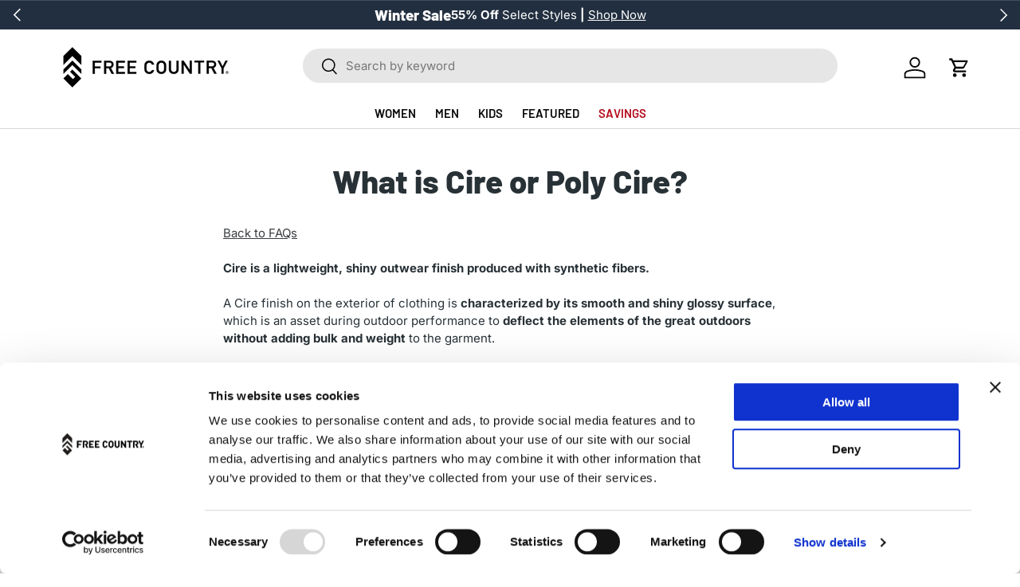

--- FILE ---
content_type: text/html; charset=utf-8
request_url: https://freecountry.com/pages/what-is-cire-or-poly-cire
body_size: 47697
content:
<!doctype html>
<html class="no-js" lang="en" dir="ltr">
<head>
  <script
    id="Cookiebot"
    src="https://consent.cookiebot.com/uc.js"
    data-cbid="369bdf9c-fde3-4db7-8c59-a7ce32184baa"
    type="text/javascript"
    defer
  ></script>
  <script>
function feedback() {
  const p = window.Shopify.customerPrivacy;
  console.log(`Tracking ${p.userCanBeTracked() ? "en" : "dis"}abled`);
}
window.Shopify.loadFeatures(
  [
    {
      name: "consent-tracking-api",
      version: "0.1",
    },
  ],
  function (error) {
    if (error) throw error;
    if ("Cookiebot" in window)
      window.Shopify.customerPrivacy.setTrackingConsent({
        "analytics": false,
        "marketing": false,
        "preferences": false,
        "sale_of_data": false,
      }, () => console.log("Awaiting consent")
    );
  }
);

window.addEventListener("CookiebotOnConsentReady", function () {
  const C = Cookiebot.consent,
      existConsentShopify = setInterval(function () {
        if (window.Shopify.customerPrivacy) {
          clearInterval(existConsentShopify);
          window.Shopify.customerPrivacy.setTrackingConsent({
            "analytics": C["statistics"],
            "marketing": C["marketing"],
            "preferences": C["preferences"],
            "sale_of_data": C["marketing"],
          }, () => console.log("Consent captured"))
        }
      }, 100);
});
</script>
<meta charset="utf-8">
<meta name="viewport" content="width=device-width,initial-scale=1">
<title>What is Cire or Poly Cire? &ndash; Free Country</title><link rel="canonical" href="https://freecountry.com/pages/what-is-cire-or-poly-cire"><link rel="icon" href="//freecountry.com/cdn/shop/files/fc-icon-fav.png?crop=center&height=48&v=1708732003&width=48" type="image/png">
  <link rel="apple-touch-icon" href="//freecountry.com/cdn/shop/files/fc-icon-fav.png?crop=center&height=180&v=1708732003&width=180"><meta name="description" content="Back to FAQs   Cire is a lightweight, shiny outwear finish produced with synthetic fibers.   A Cire finish on the exterior of clothing is characterized by its smooth and shiny glossy surface, which is an asset during outdoor performance to deflect the elements of the great outdoors without adding bulk and weight to the"><meta property="og:site_name" content="Free Country">
<meta property="og:url" content="https://freecountry.com/pages/what-is-cire-or-poly-cire">
<meta property="og:title" content="What is Cire or Poly Cire?">
<meta property="og:type" content="website">
<meta property="og:description" content="Back to FAQs   Cire is a lightweight, shiny outwear finish produced with synthetic fibers.   A Cire finish on the exterior of clothing is characterized by its smooth and shiny glossy surface, which is an asset during outdoor performance to deflect the elements of the great outdoors without adding bulk and weight to the"><meta property="og:image" content="http://freecountry.com/cdn/shop/files/539MOF3835_362LOF3801_267MOF3815_547LOF3809_T0104_012_Horiz.jpg?crop=center&height=1200&v=1695739094&width=1200">
  <meta property="og:image:secure_url" content="https://freecountry.com/cdn/shop/files/539MOF3835_362LOF3801_267MOF3815_547LOF3809_T0104_012_Horiz.jpg?crop=center&height=1200&v=1695739094&width=1200">
  <meta property="og:image:width" content="2208">
  <meta property="og:image:height" content="1596"><meta name="twitter:card" content="summary_large_image">
<meta name="twitter:title" content="What is Cire or Poly Cire?">
<meta name="twitter:description" content="Back to FAQs   Cire is a lightweight, shiny outwear finish produced with synthetic fibers.   A Cire finish on the exterior of clothing is characterized by its smooth and shiny glossy surface, which is an asset during outdoor performance to deflect the elements of the great outdoors without adding bulk and weight to the">
<link rel="preload" href="//freecountry.com/cdn/shop/t/1014/assets/main.css?v=131442039570320275011768863829" as="style">
  <link rel="preload" href="//freecountry.com/cdn/shop/t/1014/assets/custom.css?v=174881202470442082911768863829" as="style">
  <link rel="preload" href="//freecountry.com/cdn/shop/t/1014/assets/voltage.css?v=33048161984858869341768863829" as="style"><style data-shopify>
@font-face {
  font-family: Inter;
  font-weight: 400;
  font-style: normal;
  font-display: swap;
  src: url("//freecountry.com/cdn/fonts/inter/inter_n4.b2a3f24c19b4de56e8871f609e73ca7f6d2e2bb9.woff2") format("woff2"),
       url("//freecountry.com/cdn/fonts/inter/inter_n4.af8052d517e0c9ffac7b814872cecc27ae1fa132.woff") format("woff");
}
@font-face {
  font-family: Inter;
  font-weight: 700;
  font-style: normal;
  font-display: swap;
  src: url("//freecountry.com/cdn/fonts/inter/inter_n7.02711e6b374660cfc7915d1afc1c204e633421e4.woff2") format("woff2"),
       url("//freecountry.com/cdn/fonts/inter/inter_n7.6dab87426f6b8813070abd79972ceaf2f8d3b012.woff") format("woff");
}
@font-face {
  font-family: Inter;
  font-weight: 400;
  font-style: italic;
  font-display: swap;
  src: url("//freecountry.com/cdn/fonts/inter/inter_i4.feae1981dda792ab80d117249d9c7e0f1017e5b3.woff2") format("woff2"),
       url("//freecountry.com/cdn/fonts/inter/inter_i4.62773b7113d5e5f02c71486623cf828884c85c6e.woff") format("woff");
}
@font-face {
  font-family: Inter;
  font-weight: 700;
  font-style: italic;
  font-display: swap;
  src: url("//freecountry.com/cdn/fonts/inter/inter_i7.b377bcd4cc0f160622a22d638ae7e2cd9b86ea4c.woff2") format("woff2"),
       url("//freecountry.com/cdn/fonts/inter/inter_i7.7c69a6a34e3bb44fcf6f975857e13b9a9b25beb4.woff") format("woff");
}
@font-face {
  font-family: Barlow;
  font-weight: 800;
  font-style: normal;
  font-display: swap;
  src: url("//freecountry.com/cdn/fonts/barlow/barlow_n8.b626aaae1ccd3d041eadc7b1698cddd6c6e1a1be.woff2") format("woff2"),
       url("//freecountry.com/cdn/fonts/barlow/barlow_n8.1bf215001985940b35ef11f18a7d3d9997210d4c.woff") format("woff");
}
@font-face {
  font-family: Barlow;
  font-weight: 600;
  font-style: normal;
  font-display: swap;
  src: url("//freecountry.com/cdn/fonts/barlow/barlow_n6.329f582a81f63f125e63c20a5a80ae9477df68e1.woff2") format("woff2"),
       url("//freecountry.com/cdn/fonts/barlow/barlow_n6.0163402e36247bcb8b02716880d0b39568412e9e.woff") format("woff");
}
:root {
      --bg-color: 255 255 255 / 1.0;
      --bg-color-og: 255 255 255 / 1.0;
      --heading-color: 40 49 54;
      --text-color: 40 49 54;
      --text-color-og: 40 49 54;
      --scrollbar-color: 40 49 54;
      --link-color: 57 62 66;
      --link-color-og: 57 62 66;
      --star-color: 57 62 66;--swatch-border-color-default: 212 214 215;
        --swatch-border-color-active: 148 152 155;
        --swatch-card-size: 22px;
        --swatch-variant-picker-size: 34px;--color-scheme-1-bg: 241 241 241 / 1.0;
      --color-scheme-1-grad: ;
      --color-scheme-1-heading: 57 62 66;
      --color-scheme-1-text: 57 62 66;
      --color-scheme-1-btn-bg: 57 62 66;
      --color-scheme-1-btn-text: 255 255 255;
      --color-scheme-1-btn-bg-hover: 94 99 102;--color-scheme-2-bg: 40 49 54 / 1.0;
      --color-scheme-2-grad: ;
      --color-scheme-2-heading: 255 255 255;
      --color-scheme-2-text: 255 255 255;
      --color-scheme-2-btn-bg: 255 255 255;
      --color-scheme-2-btn-text: 40 49 54;
      --color-scheme-2-btn-bg-hover: 231 232 232;--color-scheme-3-bg: 34 47 64 / 1.0;
      --color-scheme-3-grad: ;
      --color-scheme-3-heading: 255 255 255;
      --color-scheme-3-text: 255 255 255;
      --color-scheme-3-btn-bg: 255 255 255;
      --color-scheme-3-btn-text: 34 47 64;
      --color-scheme-3-btn-bg-hover: 230 232 233;--color-scheme-4-bg: 158 29 16 / 1.0;
      --color-scheme-4-grad: ;
      --color-scheme-4-heading: 255 255 255;
      --color-scheme-4-text: 255 255 255;
      --color-scheme-4-btn-bg: 255 255 255;
      --color-scheme-4-btn-text: 34 47 64;
      --color-scheme-4-btn-bg-hover: 230 232 233;

      --drawer-bg-color: 255 255 255 / 1.0;
      --drawer-text-color: 40 49 54;

      --panel-bg-color: 241 241 241 / 1.0;
      --panel-heading-color: 40 49 54;
      --panel-text-color: 40 49 54;

      --in-stock-text-color: 13 164 74;
      --low-stock-text-color: 54 55 55;
      --very-low-stock-text-color: 181 12 28;
      --no-stock-text-color: 7 7 7;
      --no-stock-backordered-text-color: 119 119 119;

      --error-bg-color: 252 237 238;
      --error-text-color: 181 12 28;
      --success-bg-color: 232 246 234;
      --success-text-color: 44 126 63;
      --info-bg-color: 228 237 250;
      --info-text-color: 34 47 64;

      --heading-font-family: Barlow, sans-serif;
      --heading-font-style: normal;
      --heading-font-weight: 800;
      --heading-scale-start: 4;

      --navigation-font-family: Barlow, sans-serif;
      --navigation-font-style: normal;
      --navigation-font-weight: 600;--heading-text-transform: none;

      --subheading-text-transform: uppercase;
      --body-font-family: Inter, sans-serif;
      --body-font-style: normal;
      --body-font-weight: 400;
      --body-font-size: 15;

      --section-gap: 32;
      --heading-gap: calc(8 * var(--space-unit));--heading-gap: calc(6 * var(--space-unit));--grid-column-gap: 20px;--btn-bg-color: 34 47 64;
      --btn-bg-hover-color: 73 85 102;
      --btn-text-color: 255 255 255;
      --btn-bg-color-og: 34 47 64;
      --btn-text-color-og: 255 255 255;
      --btn-alt-bg-color: 255 255 255;
      --btn-alt-bg-alpha: 1.0;
      --btn-alt-text-color: 57 62 66;
      --btn-border-width: 1px;
      --btn-padding-y: 12px;

      
      --btn-border-radius: 27px;
      

      --btn-lg-border-radius: 50%;
      --btn-icon-border-radius: 50%;
      --input-with-btn-inner-radius: var(--btn-border-radius);
      --btn-text-transform: uppercase;

      --input-bg-color: 255 255 255 / 1.0;
      --input-text-color: 40 49 54;
      --input-border-width: 1px;
      --input-border-radius: 26px;
      --textarea-border-radius: 12px;
      --input-border-radius: 27px;
      --input-lg-border-radius: 33px;
      --input-bg-color-diff-3: #f7f7f7;
      --input-bg-color-diff-6: #f0f0f0;

      --modal-border-radius: 6px;
      --modal-overlay-color: 0 0 0;
      --modal-overlay-opacity: 0.4;
      --drawer-border-radius: 6px;
      --overlay-border-radius: 6px;--custom-label-bg-color: 34 47 64;
      --custom-label-text-color: 255 255 255;--sold-out-label-bg-color: 40 49 54;
      --sold-out-label-text-color: 255 255 255;--new-label-bg-color: 57 62 66;
      --new-label-text-color: 255 255 255;--preorder-label-bg-color: 57 62 66;
      --preorder-label-text-color: 255 255 255;

      --page-width: 2040px;
      --gutter-sm: 20px;
      --gutter-md: 32px;
      --gutter-lg: 64px;

      --payment-terms-bg-color: #ffffff;

      --coll-card-bg-color: #f5f5f5;
      --coll-card-border-color: #ffffff;
        
          --aos-animate-duration: 0.6s;
        

        
          --aos-min-width: 600;
        
      

      --reading-width: 48em;
    }

    @media (max-width: 769px) {
      :root {
        --reading-width: 36em;
      }
    }

  
  </style><link rel="stylesheet" href="//freecountry.com/cdn/shop/t/1014/assets/main.css?v=131442039570320275011768863829">
  <link rel="stylesheet" href="//freecountry.com/cdn/shop/t/1014/assets/custom.css?v=174881202470442082911768863829">
  <link rel="stylesheet" href="//freecountry.com/cdn/shop/t/1014/assets/voltage.css?v=33048161984858869341768863829">
  
  <script src="//freecountry.com/cdn/shop/t/1014/assets/main.js?v=15577874149492842031768863829" defer="defer"></script>
  <script src="//freecountry.com/cdn/shop/t/1014/assets/custom.js?v=175076111870006160061768863829" defer="defer"></script><script>

  window.productaddons = {
    strings: {
      live_preview: {
        default: "Select options to see a preview."
      },
      format: {
        tooltip_abc_html: "3 uppercase characters. <strong>All letters will be the same size.</strong>",
        tooltip_acb_html: "3 uppercase characters. <strong>Center letter will be the largest.</strong>"
      }
    }
  };

</script>
  <script src="//freecountry.com/cdn/shop/t/1014/assets/product-addons-global.js?v=34262503093853788361768863829" defer="defer"></script>
  <script src="https://unpkg.com/@popperjs/core@2" defer="defer"></script>
  <script src="https://unpkg.com/tippy.js@6" defer="defer"></script><link rel="preload" href="//freecountry.com/cdn/fonts/inter/inter_n4.b2a3f24c19b4de56e8871f609e73ca7f6d2e2bb9.woff2" as="font" type="font/woff2" crossorigin fetchpriority="high"><link rel="preload" href="//freecountry.com/cdn/fonts/barlow/barlow_n8.b626aaae1ccd3d041eadc7b1698cddd6c6e1a1be.woff2" as="font" type="font/woff2" crossorigin fetchpriority="high"><link rel="stylesheet" href="//freecountry.com/cdn/shop/t/1014/assets/swatches.css?v=86031976882407693711768863829" media="print" onload="this.media='all'">
    <noscript><link rel="stylesheet" href="//freecountry.com/cdn/shop/t/1014/assets/swatches.css?v=86031976882407693711768863829"></noscript><script>window.performance && window.performance.mark && window.performance.mark('shopify.content_for_header.start');</script><meta name="google-site-verification" content="oeaNOoqZLm0Z2_pFP5Wab0RhXWdrR_coCfW3xT0QvW0">
<meta name="google-site-verification" content="oeaNOoqZLm0Z2_pFP5Wab0RhXWdrR_coCfW3xT0QvW0">
<meta id="shopify-digital-wallet" name="shopify-digital-wallet" content="/20971975/digital_wallets/dialog">
<meta name="shopify-checkout-api-token" content="ce17fbad1459498c2c72afc54b2fb20e">
<meta id="in-context-paypal-metadata" data-shop-id="20971975" data-venmo-supported="false" data-environment="production" data-locale="en_US" data-paypal-v4="true" data-currency="USD">
<script async="async" src="/checkouts/internal/preloads.js?locale=en-US"></script>
<link rel="preconnect" href="https://shop.app" crossorigin="anonymous">
<script async="async" src="https://shop.app/checkouts/internal/preloads.js?locale=en-US&shop_id=20971975" crossorigin="anonymous"></script>
<script id="apple-pay-shop-capabilities" type="application/json">{"shopId":20971975,"countryCode":"US","currencyCode":"USD","merchantCapabilities":["supports3DS"],"merchantId":"gid:\/\/shopify\/Shop\/20971975","merchantName":"Free Country","requiredBillingContactFields":["postalAddress","email"],"requiredShippingContactFields":["postalAddress","email"],"shippingType":"shipping","supportedNetworks":["visa","masterCard","amex","discover","elo","jcb"],"total":{"type":"pending","label":"Free Country","amount":"1.00"},"shopifyPaymentsEnabled":true,"supportsSubscriptions":true}</script>
<script id="shopify-features" type="application/json">{"accessToken":"ce17fbad1459498c2c72afc54b2fb20e","betas":["rich-media-storefront-analytics"],"domain":"freecountry.com","predictiveSearch":true,"shopId":20971975,"locale":"en"}</script>
<script>var Shopify = Shopify || {};
Shopify.shop = "freecountry-com.myshopify.com";
Shopify.locale = "en";
Shopify.currency = {"active":"USD","rate":"1.0"};
Shopify.country = "US";
Shopify.theme = {"name":"Copy of 🟢 [Voltage] Production 2026","id":185498468717,"schema_name":"Enterprise","schema_version":"1.4.2","theme_store_id":null,"role":"main"};
Shopify.theme.handle = "null";
Shopify.theme.style = {"id":null,"handle":null};
Shopify.cdnHost = "freecountry.com/cdn";
Shopify.routes = Shopify.routes || {};
Shopify.routes.root = "/";</script>
<script type="module">!function(o){(o.Shopify=o.Shopify||{}).modules=!0}(window);</script>
<script>!function(o){function n(){var o=[];function n(){o.push(Array.prototype.slice.apply(arguments))}return n.q=o,n}var t=o.Shopify=o.Shopify||{};t.loadFeatures=n(),t.autoloadFeatures=n()}(window);</script>
<script>
  window.ShopifyPay = window.ShopifyPay || {};
  window.ShopifyPay.apiHost = "shop.app\/pay";
  window.ShopifyPay.redirectState = null;
</script>
<script id="shop-js-analytics" type="application/json">{"pageType":"page"}</script>
<script defer="defer" async type="module" src="//freecountry.com/cdn/shopifycloud/shop-js/modules/v2/client.init-shop-cart-sync_BT-GjEfc.en.esm.js"></script>
<script defer="defer" async type="module" src="//freecountry.com/cdn/shopifycloud/shop-js/modules/v2/chunk.common_D58fp_Oc.esm.js"></script>
<script defer="defer" async type="module" src="//freecountry.com/cdn/shopifycloud/shop-js/modules/v2/chunk.modal_xMitdFEc.esm.js"></script>
<script type="module">
  await import("//freecountry.com/cdn/shopifycloud/shop-js/modules/v2/client.init-shop-cart-sync_BT-GjEfc.en.esm.js");
await import("//freecountry.com/cdn/shopifycloud/shop-js/modules/v2/chunk.common_D58fp_Oc.esm.js");
await import("//freecountry.com/cdn/shopifycloud/shop-js/modules/v2/chunk.modal_xMitdFEc.esm.js");

  window.Shopify.SignInWithShop?.initShopCartSync?.({"fedCMEnabled":true,"windoidEnabled":true});

</script>
<script>
  window.Shopify = window.Shopify || {};
  if (!window.Shopify.featureAssets) window.Shopify.featureAssets = {};
  window.Shopify.featureAssets['shop-js'] = {"shop-cart-sync":["modules/v2/client.shop-cart-sync_DZOKe7Ll.en.esm.js","modules/v2/chunk.common_D58fp_Oc.esm.js","modules/v2/chunk.modal_xMitdFEc.esm.js"],"init-fed-cm":["modules/v2/client.init-fed-cm_B6oLuCjv.en.esm.js","modules/v2/chunk.common_D58fp_Oc.esm.js","modules/v2/chunk.modal_xMitdFEc.esm.js"],"shop-cash-offers":["modules/v2/client.shop-cash-offers_D2sdYoxE.en.esm.js","modules/v2/chunk.common_D58fp_Oc.esm.js","modules/v2/chunk.modal_xMitdFEc.esm.js"],"shop-login-button":["modules/v2/client.shop-login-button_QeVjl5Y3.en.esm.js","modules/v2/chunk.common_D58fp_Oc.esm.js","modules/v2/chunk.modal_xMitdFEc.esm.js"],"pay-button":["modules/v2/client.pay-button_DXTOsIq6.en.esm.js","modules/v2/chunk.common_D58fp_Oc.esm.js","modules/v2/chunk.modal_xMitdFEc.esm.js"],"shop-button":["modules/v2/client.shop-button_DQZHx9pm.en.esm.js","modules/v2/chunk.common_D58fp_Oc.esm.js","modules/v2/chunk.modal_xMitdFEc.esm.js"],"avatar":["modules/v2/client.avatar_BTnouDA3.en.esm.js"],"init-windoid":["modules/v2/client.init-windoid_CR1B-cfM.en.esm.js","modules/v2/chunk.common_D58fp_Oc.esm.js","modules/v2/chunk.modal_xMitdFEc.esm.js"],"init-shop-for-new-customer-accounts":["modules/v2/client.init-shop-for-new-customer-accounts_C_vY_xzh.en.esm.js","modules/v2/client.shop-login-button_QeVjl5Y3.en.esm.js","modules/v2/chunk.common_D58fp_Oc.esm.js","modules/v2/chunk.modal_xMitdFEc.esm.js"],"init-shop-email-lookup-coordinator":["modules/v2/client.init-shop-email-lookup-coordinator_BI7n9ZSv.en.esm.js","modules/v2/chunk.common_D58fp_Oc.esm.js","modules/v2/chunk.modal_xMitdFEc.esm.js"],"init-shop-cart-sync":["modules/v2/client.init-shop-cart-sync_BT-GjEfc.en.esm.js","modules/v2/chunk.common_D58fp_Oc.esm.js","modules/v2/chunk.modal_xMitdFEc.esm.js"],"shop-toast-manager":["modules/v2/client.shop-toast-manager_DiYdP3xc.en.esm.js","modules/v2/chunk.common_D58fp_Oc.esm.js","modules/v2/chunk.modal_xMitdFEc.esm.js"],"init-customer-accounts":["modules/v2/client.init-customer-accounts_D9ZNqS-Q.en.esm.js","modules/v2/client.shop-login-button_QeVjl5Y3.en.esm.js","modules/v2/chunk.common_D58fp_Oc.esm.js","modules/v2/chunk.modal_xMitdFEc.esm.js"],"init-customer-accounts-sign-up":["modules/v2/client.init-customer-accounts-sign-up_iGw4briv.en.esm.js","modules/v2/client.shop-login-button_QeVjl5Y3.en.esm.js","modules/v2/chunk.common_D58fp_Oc.esm.js","modules/v2/chunk.modal_xMitdFEc.esm.js"],"shop-follow-button":["modules/v2/client.shop-follow-button_CqMgW2wH.en.esm.js","modules/v2/chunk.common_D58fp_Oc.esm.js","modules/v2/chunk.modal_xMitdFEc.esm.js"],"checkout-modal":["modules/v2/client.checkout-modal_xHeaAweL.en.esm.js","modules/v2/chunk.common_D58fp_Oc.esm.js","modules/v2/chunk.modal_xMitdFEc.esm.js"],"shop-login":["modules/v2/client.shop-login_D91U-Q7h.en.esm.js","modules/v2/chunk.common_D58fp_Oc.esm.js","modules/v2/chunk.modal_xMitdFEc.esm.js"],"lead-capture":["modules/v2/client.lead-capture_BJmE1dJe.en.esm.js","modules/v2/chunk.common_D58fp_Oc.esm.js","modules/v2/chunk.modal_xMitdFEc.esm.js"],"payment-terms":["modules/v2/client.payment-terms_Ci9AEqFq.en.esm.js","modules/v2/chunk.common_D58fp_Oc.esm.js","modules/v2/chunk.modal_xMitdFEc.esm.js"]};
</script>
<script>(function() {
  var isLoaded = false;
  function asyncLoad() {
    if (isLoaded) return;
    isLoaded = true;
    var urls = ["https:\/\/id-shop.govx.com\/app\/freecountry-com.myshopify.com\/govx.js?shop=freecountry-com.myshopify.com","https:\/\/cdn-loyalty.yotpo.com\/loader\/ycGzm7sae9XipyinIPkftg.js?shop=freecountry-com.myshopify.com","https:\/\/assets1.adroll.com\/shopify\/latest\/j\/shopify_rolling_bootstrap_v2.js?adroll_adv_id=DZVYM7LOB5FONKKVZD6OG5\u0026adroll_pix_id=O5U5KVNAH5BJHCXDX7QK3H\u0026shop=freecountry-com.myshopify.com","https:\/\/config.gorgias.chat\/bundle-loader\/01GYCC5T8KS3H3TGJV92VKNBE2?source=shopify1click\u0026shop=freecountry-com.myshopify.com","\/\/staticw2.yotpo.com\/yOsIPJyoCRTcQMwkPZ5FYpssYWFYej6Lq2wgEoXJ\/widget.js?shop=freecountry-com.myshopify.com","https:\/\/cdn.attn.tv\/freecountry\/dtag.js?shop=freecountry-com.myshopify.com","https:\/\/cdn.9gtb.com\/loader.js?g_cvt_id=8cef4d88-3bfe-4571-a8a7-8b64704ce296\u0026shop=freecountry-com.myshopify.com"];
    for (var i = 0; i < urls.length; i++) {
      var s = document.createElement('script');
      s.type = 'text/javascript';
      s.async = true;
      s.src = urls[i];
      var x = document.getElementsByTagName('script')[0];
      x.parentNode.insertBefore(s, x);
    }
  };
  if(window.attachEvent) {
    window.attachEvent('onload', asyncLoad);
  } else {
    window.addEventListener('load', asyncLoad, false);
  }
})();</script>
<script id="__st">var __st={"a":20971975,"offset":-18000,"reqid":"5e90912f-4921-492a-8d03-27d8396d82f6-1769059704","pageurl":"freecountry.com\/pages\/what-is-cire-or-poly-cire","s":"pages-8175648804","u":"9d7d9ded5390","p":"page","rtyp":"page","rid":8175648804};</script>
<script>window.ShopifyPaypalV4VisibilityTracking = true;</script>
<script id="captcha-bootstrap">!function(){'use strict';const t='contact',e='account',n='new_comment',o=[[t,t],['blogs',n],['comments',n],[t,'customer']],c=[[e,'customer_login'],[e,'guest_login'],[e,'recover_customer_password'],[e,'create_customer']],r=t=>t.map((([t,e])=>`form[action*='/${t}']:not([data-nocaptcha='true']) input[name='form_type'][value='${e}']`)).join(','),a=t=>()=>t?[...document.querySelectorAll(t)].map((t=>t.form)):[];function s(){const t=[...o],e=r(t);return a(e)}const i='password',u='form_key',d=['recaptcha-v3-token','g-recaptcha-response','h-captcha-response',i],f=()=>{try{return window.sessionStorage}catch{return}},m='__shopify_v',_=t=>t.elements[u];function p(t,e,n=!1){try{const o=window.sessionStorage,c=JSON.parse(o.getItem(e)),{data:r}=function(t){const{data:e,action:n}=t;return t[m]||n?{data:e,action:n}:{data:t,action:n}}(c);for(const[e,n]of Object.entries(r))t.elements[e]&&(t.elements[e].value=n);n&&o.removeItem(e)}catch(o){console.error('form repopulation failed',{error:o})}}const l='form_type',E='cptcha';function T(t){t.dataset[E]=!0}const w=window,h=w.document,L='Shopify',v='ce_forms',y='captcha';let A=!1;((t,e)=>{const n=(g='f06e6c50-85a8-45c8-87d0-21a2b65856fe',I='https://cdn.shopify.com/shopifycloud/storefront-forms-hcaptcha/ce_storefront_forms_captcha_hcaptcha.v1.5.2.iife.js',D={infoText:'Protected by hCaptcha',privacyText:'Privacy',termsText:'Terms'},(t,e,n)=>{const o=w[L][v],c=o.bindForm;if(c)return c(t,g,e,D).then(n);var r;o.q.push([[t,g,e,D],n]),r=I,A||(h.body.append(Object.assign(h.createElement('script'),{id:'captcha-provider',async:!0,src:r})),A=!0)});var g,I,D;w[L]=w[L]||{},w[L][v]=w[L][v]||{},w[L][v].q=[],w[L][y]=w[L][y]||{},w[L][y].protect=function(t,e){n(t,void 0,e),T(t)},Object.freeze(w[L][y]),function(t,e,n,w,h,L){const[v,y,A,g]=function(t,e,n){const i=e?o:[],u=t?c:[],d=[...i,...u],f=r(d),m=r(i),_=r(d.filter((([t,e])=>n.includes(e))));return[a(f),a(m),a(_),s()]}(w,h,L),I=t=>{const e=t.target;return e instanceof HTMLFormElement?e:e&&e.form},D=t=>v().includes(t);t.addEventListener('submit',(t=>{const e=I(t);if(!e)return;const n=D(e)&&!e.dataset.hcaptchaBound&&!e.dataset.recaptchaBound,o=_(e),c=g().includes(e)&&(!o||!o.value);(n||c)&&t.preventDefault(),c&&!n&&(function(t){try{if(!f())return;!function(t){const e=f();if(!e)return;const n=_(t);if(!n)return;const o=n.value;o&&e.removeItem(o)}(t);const e=Array.from(Array(32),(()=>Math.random().toString(36)[2])).join('');!function(t,e){_(t)||t.append(Object.assign(document.createElement('input'),{type:'hidden',name:u})),t.elements[u].value=e}(t,e),function(t,e){const n=f();if(!n)return;const o=[...t.querySelectorAll(`input[type='${i}']`)].map((({name:t})=>t)),c=[...d,...o],r={};for(const[a,s]of new FormData(t).entries())c.includes(a)||(r[a]=s);n.setItem(e,JSON.stringify({[m]:1,action:t.action,data:r}))}(t,e)}catch(e){console.error('failed to persist form',e)}}(e),e.submit())}));const S=(t,e)=>{t&&!t.dataset[E]&&(n(t,e.some((e=>e===t))),T(t))};for(const o of['focusin','change'])t.addEventListener(o,(t=>{const e=I(t);D(e)&&S(e,y())}));const B=e.get('form_key'),M=e.get(l),P=B&&M;t.addEventListener('DOMContentLoaded',(()=>{const t=y();if(P)for(const e of t)e.elements[l].value===M&&p(e,B);[...new Set([...A(),...v().filter((t=>'true'===t.dataset.shopifyCaptcha))])].forEach((e=>S(e,t)))}))}(h,new URLSearchParams(w.location.search),n,t,e,['guest_login'])})(!0,!0)}();</script>
<script integrity="sha256-4kQ18oKyAcykRKYeNunJcIwy7WH5gtpwJnB7kiuLZ1E=" data-source-attribution="shopify.loadfeatures" defer="defer" src="//freecountry.com/cdn/shopifycloud/storefront/assets/storefront/load_feature-a0a9edcb.js" crossorigin="anonymous"></script>
<script crossorigin="anonymous" defer="defer" src="//freecountry.com/cdn/shopifycloud/storefront/assets/shopify_pay/storefront-65b4c6d7.js?v=20250812"></script>
<script data-source-attribution="shopify.dynamic_checkout.dynamic.init">var Shopify=Shopify||{};Shopify.PaymentButton=Shopify.PaymentButton||{isStorefrontPortableWallets:!0,init:function(){window.Shopify.PaymentButton.init=function(){};var t=document.createElement("script");t.src="https://freecountry.com/cdn/shopifycloud/portable-wallets/latest/portable-wallets.en.js",t.type="module",document.head.appendChild(t)}};
</script>
<script data-source-attribution="shopify.dynamic_checkout.buyer_consent">
  function portableWalletsHideBuyerConsent(e){var t=document.getElementById("shopify-buyer-consent"),n=document.getElementById("shopify-subscription-policy-button");t&&n&&(t.classList.add("hidden"),t.setAttribute("aria-hidden","true"),n.removeEventListener("click",e))}function portableWalletsShowBuyerConsent(e){var t=document.getElementById("shopify-buyer-consent"),n=document.getElementById("shopify-subscription-policy-button");t&&n&&(t.classList.remove("hidden"),t.removeAttribute("aria-hidden"),n.addEventListener("click",e))}window.Shopify?.PaymentButton&&(window.Shopify.PaymentButton.hideBuyerConsent=portableWalletsHideBuyerConsent,window.Shopify.PaymentButton.showBuyerConsent=portableWalletsShowBuyerConsent);
</script>
<script data-source-attribution="shopify.dynamic_checkout.cart.bootstrap">document.addEventListener("DOMContentLoaded",(function(){function t(){return document.querySelector("shopify-accelerated-checkout-cart, shopify-accelerated-checkout")}if(t())Shopify.PaymentButton.init();else{new MutationObserver((function(e,n){t()&&(Shopify.PaymentButton.init(),n.disconnect())})).observe(document.body,{childList:!0,subtree:!0})}}));
</script>
<link id="shopify-accelerated-checkout-styles" rel="stylesheet" media="screen" href="https://freecountry.com/cdn/shopifycloud/portable-wallets/latest/accelerated-checkout-backwards-compat.css" crossorigin="anonymous">
<style id="shopify-accelerated-checkout-cart">
        #shopify-buyer-consent {
  margin-top: 1em;
  display: inline-block;
  width: 100%;
}

#shopify-buyer-consent.hidden {
  display: none;
}

#shopify-subscription-policy-button {
  background: none;
  border: none;
  padding: 0;
  text-decoration: underline;
  font-size: inherit;
  cursor: pointer;
}

#shopify-subscription-policy-button::before {
  box-shadow: none;
}

      </style>
<script id="sections-script" data-sections="header,footer" defer="defer" src="//freecountry.com/cdn/shop/t/1014/compiled_assets/scripts.js?v=72698"></script>
<script>window.performance && window.performance.mark && window.performance.mark('shopify.content_for_header.end');</script>

    <script src="//freecountry.com/cdn/shop/t/1014/assets/animate-on-scroll.js?v=15249566486942820451768863829" defer="defer"></script>
    <link rel="stylesheet" href="//freecountry.com/cdn/shop/t/1014/assets/animate-on-scroll.css?v=116194678796051782541768863829">
  

  <script>document.documentElement.className = document.documentElement.className.replace('no-js', 'js');</script><!-- CC Custom Head Start --><!-- Google Consent Mode -->
<script data-cookieconsent="ignore">
/*window.dataLayer = window.dataLayer || [];

function gtag() {
	dataLayer.push(arguments);
}

gtag("consent", "default", {

	ad_storage: "granted",
	analytics_storage: "granted",
	functionality_storage: "granted",
	personalization_storage: "granted",
	security_storage: "granted",
	wait_for_update: 2000,

});*/

//gtag("set", "ads_data_redaction", true);
</script>
<!-- End Google Consent Mode -->
  
<!-- GTM -->
<script data-cookieconsent="ignore">
(function(w,d,s,l,i){w[l]=w[l]||[];w[l].push({'gtm.start': new Date().getTime(),event:'gtm.js'});var f=d.getElementsByTagName(s)[0],j=d.createElement(s),dl=l!='dataLayer'?'&l='+l:'';j.async=true;j.src='https://www.googletagmanager.com/gtm.js?id='+i+dl;f.parentNode.insertBefore(j,f);})(window,document,'script','dataLayer','GTM-MCM75VK');</script>
  <script>
  var gtm_w = window,
      gtm_d = document,
      gtm_e = gtm_d.documentElement,
      gtm_g = gtm_d.getElementsByTagName('body')[0],
      gtm_type = 'd',
      gtm_mobile = 640,
      gtm_tablet = 1024,
      gtm_width = gtm_w.innerWidth || gtm_e.clientWidth || gtm_g.clientWidth;
  gtm_type = (gtm_w <= gtm_tablet) ? 't' : gtm_type;
  gtm_type = (gtm_w <= gtm_mobile) ? 'm' : gtm_type;
  </script>
<!-- GTM End -->

<!-- WKND tag -->
  <script>
      (function(d) {
          var e = d.createElement('script');
          e.src = d.location.protocol + '//tag.wknd.ai/4659/i.js';
          e.async = true;
          d.getElementsByTagName("head")[0].appendChild(e);
      }(document));
  </script>
<!-- End WKND tag -->

<!-- Yotpo 2.0 -->
<script async="" type="text/javascript">
(function e(){var e=document.createElement("script");e.type="text/javascript",e.async=true,e.src="//staticw2.yotpo.com/yOsIPJyoCRTcQMwkPZ5FYpssYWFYej6Lq2wgEoXJ/widget.js";var t=document.getElementsByTagName("script")[0];t.parentNode.insertBefore(e,t)})();
</script>
<!-- Yotpo 2.0 End --><!-- CC Custom Head End --><!-- Hotjar Tracking Code for www.freecountry.com -->
<script>
    (function(h,o,t,j,a,r){
        h.hj=h.hj||function(){(h.hj.q=h.hj.q||[]).push(arguments)};
        h._hjSettings={hjid:862921,hjsv:6};
        a=o.getElementsByTagName('head')[0];
        r=o.createElement('script');r.async=1;
        r.src=t+h._hjSettings.hjid+j+h._hjSettings.hjsv;
        a.appendChild(r);
    })(window,document,'https://static.hotjar.com/c/hotjar-','.js?sv=');
</script>

<!-- BEGIN app block: shopify://apps/klaviyo-email-marketing-sms/blocks/klaviyo-onsite-embed/2632fe16-c075-4321-a88b-50b567f42507 -->















  <script>
    window.klaviyoReviewsProductDesignMode = false
  </script>







<!-- END app block --><!-- BEGIN app block: shopify://apps/sami-wholesale/blocks/app-embed-block/799b9db0-2c2b-4b20-8675-98acd123fbb2 --><style>.samita-ws-loading [samitaWS-cart-item-key],.samita-ws-loading [samitaWS-product-id],.samita-ws-loading [samitaWS-variant-id],.samita-ws-loading [samitaWS-cart-total-price],.samita-ws-loading [samitaWS-cart-total-discount],.samita-ws-loading [data-cart-item-regular-price],.samita-ws-loading [samitaWS-ajax-cart-subtotal],.samita-ws-loading [data-cart-subtotal],.samita-ws-loading [samitaws-product-price]{visibility:hidden;opacity:0}[samitaws-product-main-price="true"] [samitaws-product-price]{visibility:hidden;opacity:0}.samitaWS-original-checkout-button,.samitaWS-original-atc-button{visibility:hidden;opacity:0;display:none!important}.samita-ws-loading .shopify-payment-button .shopify-payment-button__button--unbranded{visibility:hidden;opacity:0;display:none!important}</style><script type="text/javascript">
    document.getElementsByTagName('html')[0].classList.add('samita-ws-loading', 'samita-ws-enable');
    window.addEventListener("samitaWSRenderWholesaleCompleted", function(e){
        document.getElementsByTagName('html')[0].classList.remove('samita-ws-loading');
    });
    var samitaWSRgFormRecaptchaInit = function(){};
    var samitaWholesaleRecaptchaInit = function(){};
    
    window.Samita = window.Samita || {};
    window.Samita.Wholesale = window.Samita.Wholesale || {};Samita.Wholesale.shop = {"configuration":{"money_format":"${{amount}}"},"pricing":{"plan":"GOLD","features":{"wholesale_pricing_number":-1,"wholesale_pricing_apply_customer_tag":true,"wholesale_pricing_apply_product_tag":true,"wholesale_pricing_apply_selected_product":-1,"wholesale_pricing_apply_selected_collection":true,"wholesale_pricing_apply_variants":true,"wholesale_pricing_exclude_customer":true,"wholesale_pricing_exclude_product":true,"wholesale_pricing_selected_market":true,"wholesale_pricing_discount_group":true,"wholesale_pricing_schedule":true,"wholesale_pricing_export":true,"wholesale_pricing_import":true,"isMultiLanguage":true,"volume_pricing_number":-1,"volume_pricing_apply_customer_tag":true,"volume_pricing_apply_product_tag":true,"volume_pricing_apply_selected_product":-1,"volume_pricing_apply_selected_collection":true,"volume_pricing_apply_variants":true,"volume_pricing_exclude_customer":true,"volume_pricing_exclude_product":true,"volume_pricing_selected_market":true,"volume_pricing_discount_type":true,"volume_pricing_customize":true,"volume_pricing_translation":true,"volume_pricing_schedule":true,"volume_pricing_export":true,"volume_pricing_import":true,"volume_pricing_change_template":true,"registration_form_number":-1,"registration_form_recaptcha":true,"registration_form_integration_shopify":true,"registration_form_condition_logic":true,"registration_form_custom_css":true,"registration_form_publish":true,"registration_form_template":true,"registration_form_field":true,"registration_form_auto_tag":true,"registration_form_multi_language":true,"quick_order_number":-1,"quick_order_new_ui":true,"quick_order_apply_collection":true,"order_limit_number":-1,"order_limit_apply_customer_tag":true,"order_limit_apply_product_tag":true,"order_limit_apply_selected_product":-1,"order_limit_apply_selected_collection":true,"order_limit_exclude_customer":true,"order_limit_exclude_product":true,"order_limit_selected_market":true,"order_limit_apply_type":true,"order_limit_scope":true,"order_limit_customize":true,"order_limit_translation":true,"shipping_rate_number":-1,"shipping_rate_apply_customer_tag":true,"shipping_rate_apply_product_tag":true,"shipping_rate_apply_selected_product":-1,"shipping_rate_apply_selected_collection":true,"shipping_rate_exclude_customer":true,"shipping_rate_exclude_product":true,"shipping_rate_selected_market":true,"shipping_rate_limit_cart_total":true,"shipping_rate_limit_per_customer":true,"shipping_rate_scope":true,"shipping_rate_scope_option":-1,"extra_fee_number":-1,"extra_fee_apply_customer_tag":true,"extra_fee_apply_product_tag":true,"extra_fee_apply_selected_product":-1,"extra_fee_apply_selected_collection":true,"extra_fee_exclude_customer":true,"extra_fee_exclude_product":true,"extra_fee_selected_market":true,"extra_fee_apply_type":true,"extra_fee_scope":true,"extra_fee_scope_option":-1,"extra_fee_free_ship":true,"extra_fee_customize":true,"extra_fee_translation":true,"payment_term_number":-1,"payment_term_apply_customer_tag":true,"payment_term_apply_selected_customer":true,"payment_term_apply_selected_product":-1,"payment_term_apply_selected_collection":true,"payment_term_apply_product_tag":true,"payment_term_exclude_customer":true,"payment_term_exclude_product":true,"payment_term_selected_market":true,"payment_term_due_later":true,"payment_term_order_condition":true,"payment_term_customize":true,"payment_term_notification":true,"payment_term_pdf":true,"payment_term_customer_account":true,"payment_term_email_invoice":true,"payment_term_export_invoice":true,"tax_exempt_number":-1,"tax_exempt_apply_customer_tag":true,"tax_exempt_exclude_customer":true,"tax_exempt_eu_on_cart":true,"tax_exempt_uk_on_cart":true,"tax_exempt_abn_on_cart":true,"tax_exempt_us_on_cart":true,"tax_exempt_india_on_cart":true,"tax_exempt_add_discount_to_exclude":true,"tax_exempt_required":true,"tax_exempt_auto_exempt":true,"tax_exempt_auto_redirect_checkout":true,"tax_exempt_eu_countries":true,"tax_display_number":-1,"tax_display_apply_customer_tag":true,"tax_display_exclude_customer":true,"tax_display_apply_selected_product":-1,"tax_display_apply_selected_collection":true,"tax_display_apply_product_tag":true,"tax_display_exclude_product":true,"tax_display_on_product":true,"tax_display_on_cart":true,"tax_display_on_page":true,"tax_display_location_detection":true,"tax_display_integration_shopify":true,"tax_display_price_include_tax":true,"tax_display_synchronize":true,"tax_display_override":true,"integrate_shopify_pos":true,"quick_buy_collection_number":1,"quick_buy_collection_apply_customer_tag":true,"quick_buy_collection_apply_product_tag":true,"quick_buy_collection_apply_selected_product":true,"quick_buy_collection_apply_selected_collection":true,"quick_buy_collection_exclude_customer":true,"quick_buy_collection_exclude_product":true,"quick_buy_collection_customize":true,"quick_buy_collection_page_targeting":true,"quick_buy_collection_show_columns":true,"quick_buy_variant_number":1,"quick_buy_variant_apply_customer_tag":true,"quick_buy_variant_apply_product_tag":true,"quick_buy_variant_apply_selected_product":true,"quick_buy_variant_apply_selected_collection":true,"quick_buy_variant_exclude_customer":true,"quick_buy_variant_exclude_product":true,"quick_buy_variant_customize":true,"quick_buy_variant_show_columns":true,"stock_level_number":-1,"stock_level_customize":true,"stock_level_multi_language":true,"stock_level_show_units_of_stock":true,"draft_order_action":true}},"settings":{"cart_drawer":{"template":"default","design":{"bg_navigation":"#DDDDDD","txt_navigation":"#000000","bg_active_navigation":"#FFFFFF","txt_active_navigation":"#000000","bg_content":"#FFFFFF","txt_content":"#000000","bg_footer":"#f5f5f5","txt_footer":"#000000","bg_footer_button":"#000000","txt_footer_button":"#FFFFFF","bg_footer_hover_button":"#000000","txt_footer_hover_button":"#FFFFFF"},"enable":false},"cart_page":[],"encryption_registration_form_id":true,"general":{"cart_page":{"enable_additional_coupon_code":false},"multiple_volume_pricing":"newest","multiple_wholesale_pricing":"newest","quick_order_page":{"minimum_search_key":3},"reCaptcha":{"recaptchaType":"v2","siteKey":false,"languageCode":"en"},"show_crossout_price":true,"show_compare_crossout_price":true},"extra_fee":{"enable":false,"design":{"bg_tbHeader":"#ffffff","bg_tbRow":"#ffffff","text_tbHeader":"#121212","text_tbRow":"#121212","border_color":"#ebebeb","border_style":"solid","txt_headerFontsize":16,"txt_rowFontsize":14},"show_on":{"pages":["product","cart","drawer"]}},"payment_term":{"enable":true},"shipping_rate":{"enable":false,"apply":"lowest"},"order_limit":{"enable":true,"design":{"bg_ppHeader":"#ffb400","text_ppHeader":"#121212bf","bg_ppContent":"#ffffffbf","text_ppContent":"#121212bf"}},"tax_exempt":{"enable":false,"design":{"txt_errorColor":"#FF0000","text_successColor":"#00FF00","text_tbTitle":"#000","text_tbSubtitle":"#000"}},"tax_display":{"enable":false},"taxes":[],"stock_level":[],"translations":{"default":{"volume_table":{"qty":"Qty","amount":"Amount","amount_range":"Amount Range","price":"Price","discount":"Discount","buy_qty":"Buy {{qty}}","buy_amount":"Buy {{amount}}","discount_percent":"{{percent}} Off"},"box_discount":{"label":"Discount","discount_code":"Discount code","apply_discount":"Apply discount","enter_a_valid_discount_code":"Enter a valid discount code","discount_code_is_not_valid_for_the_items_in_your_cart":"Discount code is not valid for the items in your cart","accepted_discounts_calculated_at_checkout":"Accepted! Discounts calculated at checkout"},"quick_order_table":{"product":"Product","stock":"Stock","name":"Name","image":"Image","price":"Price","compare_at_price":"Compare At Price","product_sku":"Product SKU","vendor":"Vendor","type":"Type","quantity":"Quantity","action":"Action","count_products":"{{count_products}} products","show_count_variants":"Show {{count_variants}} Variants","hide_count_variants":"Hide {{count_variants}} Variants","add_to_cart":"Add To Cart","no_data":"No Data","search_products":"Search Products","search":"Search","your_cart":"Your Cart({{cart_total_items}})","all_products":"All Products","collection_by":"Collection by:","added":"Added!","added_to_cart_success":"Added to Cart Success !","view_cart_and_checkout":"View Cart & Checkout","out_of_stock":"Out of stock","please_select_quantity":"Please Select Quantity","error":"Error!","you_can_only_add_quantity_of_this_to_your_cart":"You can only add {{max_quantity}} of this item to your cart.","volume_pricing":"Volume pricing","load_more":"Load more","quantity_in_cart":"Quantity ({{quantity_in_cart}} in cart)","sub_total":"Subtotal","update_cart":"Update cart","your_cart_no_item":"Your cart","check_out":"Check out","cart_total":"Cart total","choose_variant":"Choose variant","hide_variant":"Hide variant","items_selected":"{{items_selected}} item(s) selected","cart_updated_success":"Cart updated successfully!","new_to_old":"Date, New to old","old_to_new":"Date, Old to new","alphabet_az":"Alphabetically A-Z","alphabet_za":"Alphabetically Z-A","quick_order_description":"Speed up the buying process with an easy-to-use quick order form"},"account_table":{"details":"Details","noValue":"No value","tags":"Tags","notes":"Notes","addresses":"Addresses"},"cart_drawer":{"my_account":"My Account","my_cart":"My Cart","logout":"Logout","my_wholesale_cart":"My Wholesale Cart","add_product_by_sku":"Add product by SKU","options":"Options","you_have_no_items_in_your_order":"You have no items in your order!","sub_total":"Sub-total","total_line":"{{total_line}} line","total_items":"{{total_items}} items","proceed_to_checkout":"Proceed to Checkout","tax_and_shipping_costs_calculated_during_checkout":"Tax and shipping costs calculated during checkout","recent_order":"Recent order","clear_order":"Clear order","shopping_lists":"Shopping list","view":"View","view_all":"View all","order":"Order#","date":"Date","amount":"Amount","status":"Status","actions":"Actions","email_address":"Email address","name":"Name","company":"Company","country":"Country","address_book":"Address book","default_shipping_address":"Default shipping address","browse_our_website_to_begin_adding_products_or_use_the_quick_add_box_above":"Browse our website to begin adding products or use the quick add box above.","none_data":"None Data","not_logged_in":"Not logged in!","please_login_to_view_information":"Please {{login|log in}} to view information.","my_details":"My Details","order_history":"Orders History","orders":"Orders","style":"Style:","sku":"SKU:","unfulfilled":"Unfulfilled","fulfilled":"Fulfilled","add_to_cart":"Add To Cart","no_results_found_for_search_value":"No results found for \"{{searchValue}}\"","check_the_spelling_or_use_a_different_word_or_phrase":"Check the spelling or use a different word or phrase.","products":"Products","order_date":"Order date","shipping_method":"Shipping method","total":"Total","add_to_cart_again":"Add To Cart Again","shipping__title":"Shipping ({{shipping_title}})","subtotal":"Subtotal","tax_vat_amount":"Tax VAT({{percent_amount}})","product_add_to_cart_successful":"Product add to cart successful","please_try_again":"Please try again","error":"Error!","added_to_cart":"Added To Cart!","view_cart_and_checkout":"View Cart & Checkout","items_are_no_longer_available":"Items are no longer available.","login":"Login"},"order_limit":{"you_must_select_at_least_minimum_quantity_products":"You must select at least {{minimum_quantity}} products","you_can_only_purchase_a_minimum_of_minimum_amount":"You can only purchase a minimum of {{minimum_amount}}.You can only purchase a minimum of {{minimum_amount}}.","you_must_select_at_least_minimum_weight_weight_unit":"You must select at least {{minimum_weight}} {{weight_unit}}.","you_must_select_a_maximum_of_quantity_products":"You can select a maximum of {{maximum_quantity}} products","you_can_only_purchase_a_maximum_of_maximum_amount":"You are only allowed to purchase a maximum of {{maximum_amount}}.","you_must_select_at_maximum_of_maximum_weight_weight_unit":"You can only select a maximum of {{maximum_weight}} {{weight_unit}}.","cannot_place_order_conditions_not_met":"Order limit reached","you_must_add_a_valid_number_of_product_value_which_is_no_more_than":"You can only add up to:","you_must_add_a_valid_number_of_product_value_which_is_no_less_than":"You must add a valid number of product value which is no less than:","your_order_amount_must_be_greater_than_or_equal_to":"Your order amount must be greater than (or equal to)","your_order_amount_must_be_less_than_or_equal_to":"Your order amount must be less than (or equal to)","products":"products"},"extra_fee":{"quantity":"Qty","amount_range":"Amount Range","weight_range_kilogram":"Weight Range (Kg)","fee":"Fee","free_ship":"Free Ship","yes":"Yes","no":"No"},"payment_term":{"pay_later_button":"Submit Bulk Order","pay_later_success_heading":"Bulk Order request was successful!","pay_later_success_message":"Your Bulk Order request been successfully received and is under consideration","pay_later_error_heading":"Bulk Order could not be processed","pay_later_error_message":"Couldn't process your payment plan at this time"},"draft_orders":{"page_title":"Bulk order","number_items":"{{number}} items","name":"Bulk order {{name}}","status_open":"Open","status_completed":"Completed","status_invoice_sent":"Invoice sent","download_invoice":"Download invoice PDF","invoice_name":"Invoice {{name}}","next_button":"Next","previous_button":"Previous","page_empty":"No Bulk order found","page_empty_description":"Go to the store to use our Pay Later option","contact_information":"Contact information","payment_term":"Payment term","payment_term_name":"Payment term => {{name}}","payment_term_date":"Due on => {{date}}","payment_term_empty":"No payment term","shipping_address":"Shipping address","shipping_address_empty":"No shipping address","billing_address":"Billing address","billing_address_empty":"No billing address","subtotal_price":"Subtotal","shipping_price":"Shipping","taxes_price":"Taxes","total_price":"Tottal"}}},"translations_published":[],"notUseFileApp":{"search":false,"quickOrderForm":true},"useAppProxy":{"search":false},"discountCode":"SamitaWS-B2B-Discount","custom":{"quickOrderFormAllPages":false,"useSearchFrontApi":true,"useQofFrontApi":true,"useDraftOrder":false,"roundingTotalPrice":false}},"Addons":{"shippingRate":{"enable":true},"orderLimit":{"enable":true},"extraFee":{"enable":true},"paymentTerm":{"enable":true},"taxExempt":{"enable":true},"taxDisplay":{"enable":true},"cartDrawer":{"enable":true}},"storefront_access_token":"3134cf58f9f1464990607ca4014945a9","definition":{"shop":false,"theme":"theme_185498468717","themeInfo":"themeInfo_185498468717"},"url":"freecountry-com.myshopify.com","api_url":"/apps/sami-wholesale","app_url":"https://wholesale.samita.io"};
        Samita.Wholesale.shop.configuration = Samita.Wholesale.shop.configuration || {};
        Samita.Wholesale.shop.configuration.money_format = "${{amount}}";Samita.Wholesale.themeInfo = 'themeInfo_185498468717';
        Samita.Wholesale.theme = 'theme_185498468717';Samita.Wholesale.shop.locale = (typeof Shopify!= "undefined" && Shopify?.locale) ? Shopify?.locale : "en";
    Samita.Wholesale.shop.market = { handle: "us" };
    
    Samita.Wholesale.wholesalePricing = [];Samita.Wholesale.volumePricing = [];Samita.Wholesale.volumePricing[30205] = {"30205":{"id":30205,"type":"quantity","configs":{"volume_discount":{"discounts":[{"from_qty":"10","to_qty":"19","type":"percent","value":"50"},{"from_qty":"20","to_qty":"29","type":"percent","value":"55"},{"from_qty":"30","to_qty":"39","type":"percent","value":"60"},{"from_qty":"40","to_qty":"49","type":"percent","value":"65"},{"from_qty":"50","to_qty":null,"type":"percent","value":"70"}]},"discount_for_variants":[],"discount_types":{"type":"across_group"},"volume_table_template":{"enable":true,"template":"gridRangeAlternate","design":{"bg_tbHeader":"rgba(35,47,65,1)","txt_headerColor":"#FFFFFF","bg_tbRow":"#FFFFFF","txt_rowColor":"rgba(40,49,54,1)","bg_tbRowActive":"rgba(35,47,65,1)","txt_rowColorActive":"rgba(255,255,255,1)","border_radius":4,"border_size":1,"border_color":"rgba(35,47,65,1)","border_style":"solid","txt_headerFontsize":"13","txt_rowFontsize":"12","divider_color_tbRow":"rgba(241,241,241,1)","customCss":null}}},"product_configs":{"apply_product":{"type":"collections","manual":{"apply_for_variants":false,"ids":[],"variants":[],"tags":["SS25"],"apply_variants":[]},"collections":{"ids":[457388743,20172898340,457388935,163809624100,17156145188,617504342381,43562795044,457388679,43381293092,149539422244,626090475885,457388615,151815782436,18028724260,616734261613,626092736877,17156014116,268620398628,456796743,268614467620,41341288484,268614139940,270834991140,456796295,270333739044,267512676388,268620202020,41020981284,267511365668,268613976100,268614172708,277538635812,268620496932,268620333092,31445712932,19313360932,43898339364,151875092516,40964325412,277754478628,18808111140,616774828397,616734425453,626092933485,274018435108,17894801444,627407159661,457388487,42517561380,41576759332,17156112420,267506090020,456796615,267503337508,155295055908,267505434660,267504582692,41005252644,267503665188,267209605156,456796231,267503173668,267503239204,267209572388,623380627821,270333575204,41005383716,267505664036,615884357997,267503075364,267503370276,41005285412,267506155556,267505958948,37032656932]}}},"customer_configs":{"apply_customer":{"type":"customer-tags","tags":["Bulk Ordering"]}}}}[30205];Samita.Wholesale.registrationForms = [];Samita.Wholesale.registrationForms[9016] = {"9016":{"accountPage":{"showAccountDetail":false,"editAccountPage":false,"header":"Header","active":false,"title":"Account details","headerDescription":"Fill out the form to change account information","afterUpdate":"registrationForm.SideBar.Account page Message after update","message":"\u003ch5\u003eAccount edited successfully!\u003c\/h5\u003e","footer":"Footer","updateText":"Update","footerDescription":null},"afterSubmit":{"action":"clearForm","message":"\u003cp\u003eThanks for applying for bulk pricing! We're thrilled that you're considering Free Country for your needs.\u003c\/p\u003e\n\u003cp\u003eOur team is currently reviewing your request. We'll get back to you within 3-5 business days with more information.\u003c\/p\u003e\n\u003cp\u003eWe appreciate your patience and look forward to speaking with you soon!\u003c\/p\u003e\n\u003cp\u003eWarmly,\u003cbr\u003eThe Free Country Team\u003c\/p\u003e","redirectUrl":null},"appearance":{"layout":"default","width":"700","style":"classic_rounded","mainColor":"rgba(0,0,0,1)","headingColor":"rgba(0,0,0,1)","labelColor":"rgba(0,0,0,1)","descriptionColor":"rgba(0,0,0,1)","optionColor":"rgba(255,255,255,1)","paragraphColor":"rgba(255,255,255,1)","paragraphBackground":"rgba(255,255,255,1)","background":"none","backgroundColor":"#FFF","backgroundImage":null,"backgroundImageAlignment":"middle","formType":"normalForm","customCSS":null},"elements":[{"id":"text-8","type":"text","label":"Company\/Organization","placeholder":null,"description":null,"limitCharacters":false,"characters":100,"hideLabel":false,"keepPositionLabel":false,"hasShopifyMapField":false,"required":true,"ifHideLabel":false,"inputIcon":null,"columnWidth":100},{"id":"text","type":"text","label":"First Name","placeholder":"First Name","description":null,"limitCharacters":false,"characters":100,"hideLabel":false,"keepPositionLabel":false,"hasShopifyMapField":true,"required":true,"ifHideLabel":false,"inputIcon":null,"columnWidth":50},{"id":"text-2","type":"text","label":"Last Name","placeholder":"Last Name","description":null,"limitCharacters":false,"characters":100,"hideLabel":false,"keepPositionLabel":false,"hasShopifyMapField":true,"required":true,"ifHideLabel":false,"inputIcon":null,"columnWidth":50},{"id":"email","type":"email","label":"Email","placeholder":"Email","description":null,"limitCharacters":false,"characters":100,"hideLabel":false,"keepPositionLabel":false,"hasShopifyMapField":true,"required":true,"ifHideLabel":false,"inputIcon":null,"columnWidth":50},{"id":"phone-2","type":"phone","label":"Phone","placeholder":null,"description":null,"validatePhone":true,"onlyShowFlag":false,"defaultCountryCode":"us","limitCharacters":false,"characters":100,"hideLabel":false,"keepPositionLabel":false,"required":false,"ifHideLabel":false,"inputIcon":null,"columnWidth":50},{"id":"password","type":"password","label":"Password","placeholder":"Enter your password","description":null,"limitCharacters":false,"characters":100,"validationRule":"^.{6,}$","advancedValidateRule":null,"hideLabel":false,"keepPositionLabel":false,"hasShopifyMapField":false,"required":true,"ifHideLabel":false,"hasConfirm":true,"storePasswordData":false,"labelConfirm":"Confirm password","placeholderConfirm":"Confirm your password","descriptionConfirm":null,"inputIcon":null,"columnWidth":50},{"id":"text-3","type":"text","label":"Address Line 1","placeholder":"Address Line 1","description":null,"limitCharacters":false,"characters":100,"hideLabel":false,"keepPositionLabel":false,"hasShopifyMapField":false,"required":true,"ifHideLabel":false,"inputIcon":null,"columnWidth":100},{"id":"text-4","type":"text","label":"Address Line 2","placeholder":"Address Line 2","description":null,"limitCharacters":false,"characters":100,"hideLabel":false,"keepPositionLabel":false,"hasShopifyMapField":false,"required":false,"ifHideLabel":false,"inputIcon":null,"columnWidth":100},{"id":"text-5","type":"text","label":"City","placeholder":"City","description":null,"limitCharacters":false,"characters":100,"hideLabel":false,"keepPositionLabel":false,"hasShopifyMapField":false,"required":true,"ifHideLabel":false,"inputIcon":null,"columnWidth":33.33},{"id":"text-6","type":"text","label":"State","placeholder":"State","description":null,"limitCharacters":false,"characters":100,"hideLabel":false,"keepPositionLabel":false,"hasShopifyMapField":false,"required":true,"ifHideLabel":false,"inputIcon":null,"columnWidth":33.33},{"id":"country","type":"country","label":"Country","placeholder":"Please select","options":"Afghanistan\nAland Islands\nAlbania\nAlgeria\nAndorra\nAngola\nAnguilla\nAntigua And Barbuda\nArgentina\nArmenia\nAruba\nAustralia\nAustria\nAzerbaijan\nBahamas\nBahrain\nBangladesh\nBarbados\nBelarus\nBelgium\nBelize\nBenin\nBermuda\nBhutan\nBolivia\nBosnia And Herzegovina\nBotswana\nBouvet Island\nBrazil\nBritish Indian Ocean Territory\nVirgin Islands, British\nBrunei\nBulgaria\nBurkina Faso\nBurundi\nCambodia\nRepublic of Cameroon\nCanada\nCape Verde\nCaribbean Netherlands\nCayman Islands\nCentral African Republic\nChad\nChile\nChina\nChristmas Island\nCocos (Keeling) Islands\nColombia\nComoros\nCongo\nCongo, The Democratic Republic Of The\nCook Islands\nCosta Rica\nCroatia\nCuba\nCuraçao\nCyprus\nCzech Republic\nCôte d'Ivoire\nDenmark\nDjibouti\nDominica\nDominican Republic\nEcuador\nEgypt\nEl Salvador\nEquatorial Guinea\nEritrea\nEstonia\nEswatini\nEthiopia\nFalkland Islands (Malvinas)\nFaroe Islands\nFiji\nFinland\nFrance\nFrench Guiana\nFrench Polynesia\nFrench Southern Territories\nGabon\nGambia\nGeorgia\nGermany\nGhana\nGibraltar\nGreece\nGreenland\nGrenada\nGuadeloupe\nGuatemala\nGuernsey\nGuinea\nGuinea Bissau\nGuyana\nHaiti\nHeard Island And Mcdonald Islands\nHonduras\nHong Kong\nHungary\nIceland\nIndia\nIndonesia\nIran, Islamic Republic Of\nIraq\nIreland\nIsle Of Man\nIsrael\nItaly\nJamaica\nJapan\nJersey\nJordan\nKazakhstan\nKenya\nKiribati\nKosovo\nKuwait\nKyrgyzstan\nLao People's Democratic Republic\nLatvia\nLebanon\nLesotho\nLiberia\nLibyan Arab Jamahiriya\nLiechtenstein\nLithuania\nLuxembourg\nMacao\nMadagascar\nMalawi\nMalaysia\nMaldives\nMali\nMalta\nMartinique\nMauritania\nMauritius\nMayotte\nMexico\nMoldova, Republic of\nMonaco\nMongolia\nMontenegro\nMontserrat\nMorocco\nMozambique\nMyanmar\nNamibia\nNauru\nNepal\nNetherlands\nNetherlands Antilles\nNew Caledonia\nNew Zealand\nNicaragua\nNiger\nNigeria\nNiue\nNorfolk Island\nKorea, Democratic People's Republic Of\nNorth Macedonia\nNorway\nOman\nPakistan\nPalestinian Territory, Occupied\nPanama\nPapua New Guinea\nParaguay\nPeru\nPhilippines\nPitcairn\nPoland\nPortugal\nQatar\nReunion\nRomania\nRussia\nRwanda\nSamoa\nSan Marino\nSao Tome And Principe\nSaudi Arabia\nSenegal\nSerbia\nSeychelles\nSierra Leone\nSingapore\nSint Maarten\nSlovakia\nSlovenia\nSolomon Islands\nSomalia\nSouth Africa\nSouth Georgia And The South Sandwich Islands\nSouth Korea\nSouth Sudan\nSpain\nSri Lanka\nSaint Barthélemy\nSaint Helena\nSaint Kitts And Nevis\nSaint Lucia\nSaint Martin\nSaint Pierre And Miquelon\nSt. Vincent\nSudan\nSuriname\nSvalbard And Jan Mayen\nSweden\nSwitzerland\nSyria\nTaiwan\nTajikistan\nTanzania, United Republic Of\nThailand\nTimor Leste\nTogo\nTokelau\nTonga\nTrinidad and Tobago\nTunisia\nTurkey\nTurkmenistan\nTurks and Caicos Islands\nTuvalu\nUnited States Minor Outlying Islands\nUganda\nUkraine\nUnited Arab Emirates\nUnited Kingdom\nUnited States\nUruguay\nUzbekistan\nVanuatu\nHoly See (Vatican City State)\nVenezuela\nVietnam\nWallis And Futuna\nWestern Sahara\nYemen\nZambia\nZimbabwe","description":null,"defaultOption":"United States","hideLabel":false,"keepPositionLabel":false,"required":false,"ifHideLabel":false,"inputIcon":null,"columnWidth":50},{"id":"text-7","type":"text","label":"Zip Code","placeholder":"Zip Code","description":null,"limitCharacters":false,"characters":100,"hideLabel":false,"keepPositionLabel":false,"hasShopifyMapField":false,"required":true,"ifHideLabel":false,"inputIcon":null,"columnWidth":33.33},{"id":"acceptTerms","type":"acceptTerms","label":"I agree to the \u003ca href='\/' target='_blank'\u003eTerms and Conditions\u003c\/a\u003e","rawOption":"Yes","defaultSelected":false,"description":"My purchased items will not be for RESALE.","required":true,"columnWidth":100}],"errorMessage":{"required":"Please fill in field","invalid":"Invalid","invalidName":"Invalid name","invalidEmail":"Invalid email","invalidURL":"Invalid url","invalidPhone":"Invalid phone","invalidNumber":"Invalid number","invalidPassword":"Invalid password","confirmPasswordNotMatch":"Confirmed password doesn't match","customerAlreadyExists":"Customer already exists","fileSizeLimit":"File size limit","fileNotAllowed":"File not allowed","requiredCaptcha":"Required captcha","requiredProducts":"Please select product","limitQuantity":"The number of products left in stock has been exceeded","shopifyInvalidPhone":"phone - Enter a valid phone number to use this delivery method","shopifyPhoneHasAlready":"phone - Phone has already been taken","shopifyInvalidProvice":"addresses.province - is not valid","otherError":"Something went wrong, please try again"},"footer":{"description":null,"previousText":"Previous","nextText":"Next","submitText":"Submit","resetButton":false,"resetButtonText":"Reset","submitFullWidth":false,"submitAlignment":"left"},"header":{"active":true,"title":"Apply for Bulk\/Corporate Orders","description":"\u003cp\u003eFill out the form below to apply for a bulk order account.\u003c\/p\u003e\n\u003cp\u003eOnce submitted, we will review your form and approve within 1-2 business days.\u003c\/p\u003e\n\u003cp\u003ePlease note this service is for corporate use and is \u003cstrong\u003eNOT INTENDED\u003c\/strong\u003e for \u003cstrong\u003eresale\u003c\/strong\u003e.\u003c\/p\u003e"},"integration":{"shopify":{"createAccount":true,"ifExist":"continueAndUpdate","showMessage":true,"messageRedirectToLogin":"You already registered. Click \u003ca href=\"\/account\/login\"\u003ehere\u003c\/a\u003e to login","sendEmailInvite":true,"acceptsMarketing":false,"integrationElements":{"text-8":"addresses.company","text":"first_name","text-2":"last_name","email":"email","phone-2":"phone","password":"password","text-3":"addresses.address1","text-4":"addresses.address2","text-5":"addresses.city","text-6":"addresses.province","country":"addresses.country","text-7":"addresses.zip"}}},"publish":{"publishType":"embedCode","embedCode":"\u003cdiv class=\"samitaWS-registrationForm\" data-id=\"OTAxNg==\"\u003e\u003c\/div\u003e","shortCode":"{SamitaWSRegistrationForm:OTAxNg==}","popup":"\u003cbutton class=\"samitaWS-registrationForm-open\" data-id=\"OTAxNg==\"\u003eOpen form\u003c\/button\u003e","lightbox":"\u003cdiv class=\"samitaWS-registrationForm-publish-modal lightbox hidden\" data-id=\"9016\"\u003e\u003cdiv class=\"samitaWS-registrationForm-modal-content\"\u003e\u003cdiv class=\"samitaWS-registrationForm\" data-id=\"OTAxNg==\"\u003e\u003c\/div\u003e\u003c\/div\u003e\u003c\/div\u003e","selectPage":"index","selectPositionOnPage":"top","selectTime":"forever","setCookie":"1"},"reCaptcha":{"enable":false}}}[9016];Samita.Wholesale.quickOrderForms = [];Samita.Wholesale.orderLimit = [];Samita.Wholesale.orderLimit[1039] = {"1039":{"id":1039,"status":1,"configs":{"market_configs":{"apply_market":{"type":"all","handle":[]}},"quantity_increment":{"active":false,"value":null},"order_limit":{"scope":"quantity","type":"variant","minimum":null,"maximum":"5"},"message":{"product_page":false,"design":{"bg_mes":"#FFF1E3","txt_mes":"#5E4200"}}},"product_configs":{"apply_product":{"type":"all","manual":{"ids":[],"variants":[],"tags":[]},"collections":{"ids":[]}},"exclude_product":{"type":"none","manual":{"ids":[],"tags":[]},"collections":{"ids":[]}}},"customer_configs":{"apply_customer":{"type":"all","tags":[]},"exclude_customer":{"type":"customer-tags","tags":["Bulk Ordering"]}}}}[1039];Samita.Wholesale.extraFee = [];Samita.Wholesale.shippingRate = [];Samita.Wholesale.paymentTerm = {};Samita.Wholesale.paymentTerm = {"id":197,"configs":{"market_configs":{"apply_market":{"type":"all","handle":[]}},"order_limit":{"type":"no_restriction","value":"0"},"order_tags":[],"payment_term":{"type":"fulfillment"}},"customer_configs":{"apply_customer":{"type":"customer-tags","ids":[],"tags":["Bulk Ordering"]},"exclude_customer":{"type":"none","tags":[]}},"product_configs":{"apply_product":{"type":"all","applicable":"all","collections":{"ids":[]},"manual":{"ids":[],"variants":[],"tags":[]}},"exclude_product":{"type":"none","collections":{"ids":[]},"manual":{"ids":[]}}},"status":1,"priority":1,"created_at":"2025-09-02T22:14:25.000000Z"};Samita.Wholesale.taxExempt = {};Samita.Wholesale.taxDisplay = {};Samita.Wholesale.taxOverride = [];Samita.Wholesale.shippingRateMetafields = null;
    Samita.Wholesale.linklists = "";
    Samita.Wholesale.canonical_url = "https:\/\/freecountry.com\/pages\/what-is-cire-or-poly-cire";
    Samita.Wholesale.url = window.Samita.Wholesale.shop.app_url;
    Samita.Wholesale.apiUrl = ((typeof Shopify!= "undefined" && Shopify?.routes?.root) ? Shopify.routes.root.replace(/\/$/, '') : '') + (window.Samita.Wholesale.shop?.api_url || '');
    Samita.Wholesale.themeOs20 = true;
    Samita.Wholesale.__webpack_public_path__ = "https://cdn.shopify.com/extensions/019be41c-403a-7b2d-900d-2b06e9f4a445/frontend-603/assets/";
    Samita.Wholesale.products = Samita.Wholesale.products || [];Samita.Wholesale.cart = {"note":null,"attributes":{},"original_total_price":0,"total_price":0,"total_discount":0,"total_weight":0.0,"item_count":0,"items":[],"requires_shipping":false,"currency":"USD","items_subtotal_price":0,"cart_level_discount_applications":[],"checkout_charge_amount":0};Samita.Wholesale.page = {
        title : document.title.replaceAll('"', "'"),
        href : window.location.href,
        type: "page",
        handle: "what-is-cire-or-poly-cire"
    };</script>
<!-- END app block --><!-- BEGIN app block: shopify://apps/microsoft-clarity/blocks/brandAgents_js/31c3d126-8116-4b4a-8ba1-baeda7c4aeea -->





<!-- END app block --><!-- BEGIN app block: shopify://apps/blocky-fraud-blocker/blocks/app-embed/aa25b3bf-c2c5-4359-aa61-7836c225c5a9 -->
<script async src="https://app.blocky-app.com/get_script/?shop_url=freecountry-com.myshopify.com"></script>


<!-- END app block --><!-- BEGIN app block: shopify://apps/microsoft-clarity/blocks/clarity_js/31c3d126-8116-4b4a-8ba1-baeda7c4aeea -->
<script type="text/javascript">
  (function (c, l, a, r, i, t, y) {
    c[a] = c[a] || function () { (c[a].q = c[a].q || []).push(arguments); };
    t = l.createElement(r); t.async = 1; t.src = "https://www.clarity.ms/tag/" + i + "?ref=shopify";
    y = l.getElementsByTagName(r)[0]; y.parentNode.insertBefore(t, y);

    c.Shopify.loadFeatures([{ name: "consent-tracking-api", version: "0.1" }], error => {
      if (error) {
        console.error("Error loading Shopify features:", error);
        return;
      }

      c[a]('consentv2', {
        ad_Storage: c.Shopify.customerPrivacy.marketingAllowed() ? "granted" : "denied",
        analytics_Storage: c.Shopify.customerPrivacy.analyticsProcessingAllowed() ? "granted" : "denied",
      });
    });

    l.addEventListener("visitorConsentCollected", function (e) {
      c[a]('consentv2', {
        ad_Storage: e.detail.marketingAllowed ? "granted" : "denied",
        analytics_Storage: e.detail.analyticsAllowed ? "granted" : "denied",
      });
    });
  })(window, document, "clarity", "script", "v1fsr93tv4");
</script>



<!-- END app block --><!-- BEGIN app block: shopify://apps/wunderkind/blocks/tag/40b05e3b-2403-4814-8fab-e17e57e8b1aa --><script type="text/javascript">
  window.__wunderkindShopifyApp = true;
</script>






  <script type="text/javascript">
    if (typeof window.bouncex === 'undefined') {
      window.bouncex = [];
    }

    localStorage.setItem('wknd-id', 4659);
  </script>
  <script
    src="https://tag.wknd.ai/4659/i.js"
    type="text/javascript"
    id="wunderkind-tag"
    async
  ></script>

  <script type="text/javascript">
    if (typeof window.wunderkind === 'undefined') {
      window.wunderkind = {};
    }
  </script>

  



<!-- END app block --><!-- BEGIN app block: shopify://apps/triplewhale/blocks/triple_pixel_snippet/483d496b-3f1a-4609-aea7-8eee3b6b7a2a --><link rel='preconnect dns-prefetch' href='https://api.config-security.com/' crossorigin />
<link rel='preconnect dns-prefetch' href='https://conf.config-security.com/' crossorigin />
<script>
/* >> TriplePixel :: start*/
window.TriplePixelData={TripleName:"freecountry-com.myshopify.com",ver:"2.16",plat:"SHOPIFY",isHeadless:false,src:'SHOPIFY_EXT',product:{id:"",name:``,price:"",variant:""},search:"",collection:"",cart:"drawer",template:"page",curr:"USD" || "USD"},function(W,H,A,L,E,_,B,N){function O(U,T,P,H,R){void 0===R&&(R=!1),H=new XMLHttpRequest,P?(H.open("POST",U,!0),H.setRequestHeader("Content-Type","text/plain")):H.open("GET",U,!0),H.send(JSON.stringify(P||{})),H.onreadystatechange=function(){4===H.readyState&&200===H.status?(R=H.responseText,U.includes("/first")?eval(R):P||(N[B]=R)):(299<H.status||H.status<200)&&T&&!R&&(R=!0,O(U,T-1,P))}}if(N=window,!N[H+"sn"]){N[H+"sn"]=1,L=function(){return Date.now().toString(36)+"_"+Math.random().toString(36)};try{A.setItem(H,1+(0|A.getItem(H)||0)),(E=JSON.parse(A.getItem(H+"U")||"[]")).push({u:location.href,r:document.referrer,t:Date.now(),id:L()}),A.setItem(H+"U",JSON.stringify(E))}catch(e){}var i,m,p;A.getItem('"!nC`')||(_=A,A=N,A[H]||(E=A[H]=function(t,e,i){return void 0===i&&(i=[]),"State"==t?E.s:(W=L(),(E._q=E._q||[]).push([W,t,e].concat(i)),W)},E.s="Installed",E._q=[],E.ch=W,B="configSecurityConfModel",N[B]=1,O("https://conf.config-security.com/model",5),i=L(),m=A[atob("c2NyZWVu")],_.setItem("di_pmt_wt",i),p={id:i,action:"profile",avatar:_.getItem("auth-security_rand_salt_"),time:m[atob("d2lkdGg=")]+":"+m[atob("aGVpZ2h0")],host:A.TriplePixelData.TripleName,plat:A.TriplePixelData.plat,url:window.location.href.slice(0,500),ref:document.referrer,ver:A.TriplePixelData.ver},O("https://api.config-security.com/event",5,p),O("https://api.config-security.com/first?host=".concat(p.host,"&plat=").concat(p.plat),5)))}}("","TriplePixel",localStorage);
/* << TriplePixel :: end*/
</script>



<!-- END app block --><!-- BEGIN app block: shopify://apps/yotpo-loyalty-rewards/blocks/loader-app-embed-block/2f9660df-5018-4e02-9868-ee1fb88d6ccd -->
    <script src="https://cdn-widgetsrepository.yotpo.com/v1/loader/ycGzm7sae9XipyinIPkftg" async></script>




<!-- END app block --><script src="https://cdn.shopify.com/extensions/019be41c-403a-7b2d-900d-2b06e9f4a445/frontend-603/assets/samita.wholesale.index.js" type="text/javascript" defer="defer"></script>
<script src="https://cdn.shopify.com/extensions/019a0131-ca1b-7172-a6b1-2fadce39ca6e/accessibly-28/assets/acc-main.js" type="text/javascript" defer="defer"></script>
<script src="https://cdn.shopify.com/extensions/019bdd41-570b-7385-9c0a-8ff17d392ff1/loop-returns-341/assets/onstore-block.js" type="text/javascript" defer="defer"></script>
<link href="https://cdn.shopify.com/extensions/019bdd41-570b-7385-9c0a-8ff17d392ff1/loop-returns-341/assets/onstore-block.css" rel="stylesheet" type="text/css" media="all">
<link href="https://monorail-edge.shopifysvc.com" rel="dns-prefetch">
<script>(function(){if ("sendBeacon" in navigator && "performance" in window) {try {var session_token_from_headers = performance.getEntriesByType('navigation')[0].serverTiming.find(x => x.name == '_s').description;} catch {var session_token_from_headers = undefined;}var session_cookie_matches = document.cookie.match(/_shopify_s=([^;]*)/);var session_token_from_cookie = session_cookie_matches && session_cookie_matches.length === 2 ? session_cookie_matches[1] : "";var session_token = session_token_from_headers || session_token_from_cookie || "";function handle_abandonment_event(e) {var entries = performance.getEntries().filter(function(entry) {return /monorail-edge.shopifysvc.com/.test(entry.name);});if (!window.abandonment_tracked && entries.length === 0) {window.abandonment_tracked = true;var currentMs = Date.now();var navigation_start = performance.timing.navigationStart;var payload = {shop_id: 20971975,url: window.location.href,navigation_start,duration: currentMs - navigation_start,session_token,page_type: "page"};window.navigator.sendBeacon("https://monorail-edge.shopifysvc.com/v1/produce", JSON.stringify({schema_id: "online_store_buyer_site_abandonment/1.1",payload: payload,metadata: {event_created_at_ms: currentMs,event_sent_at_ms: currentMs}}));}}window.addEventListener('pagehide', handle_abandonment_event);}}());</script>
<script id="web-pixels-manager-setup">(function e(e,d,r,n,o){if(void 0===o&&(o={}),!Boolean(null===(a=null===(i=window.Shopify)||void 0===i?void 0:i.analytics)||void 0===a?void 0:a.replayQueue)){var i,a;window.Shopify=window.Shopify||{};var t=window.Shopify;t.analytics=t.analytics||{};var s=t.analytics;s.replayQueue=[],s.publish=function(e,d,r){return s.replayQueue.push([e,d,r]),!0};try{self.performance.mark("wpm:start")}catch(e){}var l=function(){var e={modern:/Edge?\/(1{2}[4-9]|1[2-9]\d|[2-9]\d{2}|\d{4,})\.\d+(\.\d+|)|Firefox\/(1{2}[4-9]|1[2-9]\d|[2-9]\d{2}|\d{4,})\.\d+(\.\d+|)|Chrom(ium|e)\/(9{2}|\d{3,})\.\d+(\.\d+|)|(Maci|X1{2}).+ Version\/(15\.\d+|(1[6-9]|[2-9]\d|\d{3,})\.\d+)([,.]\d+|)( \(\w+\)|)( Mobile\/\w+|) Safari\/|Chrome.+OPR\/(9{2}|\d{3,})\.\d+\.\d+|(CPU[ +]OS|iPhone[ +]OS|CPU[ +]iPhone|CPU IPhone OS|CPU iPad OS)[ +]+(15[._]\d+|(1[6-9]|[2-9]\d|\d{3,})[._]\d+)([._]\d+|)|Android:?[ /-](13[3-9]|1[4-9]\d|[2-9]\d{2}|\d{4,})(\.\d+|)(\.\d+|)|Android.+Firefox\/(13[5-9]|1[4-9]\d|[2-9]\d{2}|\d{4,})\.\d+(\.\d+|)|Android.+Chrom(ium|e)\/(13[3-9]|1[4-9]\d|[2-9]\d{2}|\d{4,})\.\d+(\.\d+|)|SamsungBrowser\/([2-9]\d|\d{3,})\.\d+/,legacy:/Edge?\/(1[6-9]|[2-9]\d|\d{3,})\.\d+(\.\d+|)|Firefox\/(5[4-9]|[6-9]\d|\d{3,})\.\d+(\.\d+|)|Chrom(ium|e)\/(5[1-9]|[6-9]\d|\d{3,})\.\d+(\.\d+|)([\d.]+$|.*Safari\/(?![\d.]+ Edge\/[\d.]+$))|(Maci|X1{2}).+ Version\/(10\.\d+|(1[1-9]|[2-9]\d|\d{3,})\.\d+)([,.]\d+|)( \(\w+\)|)( Mobile\/\w+|) Safari\/|Chrome.+OPR\/(3[89]|[4-9]\d|\d{3,})\.\d+\.\d+|(CPU[ +]OS|iPhone[ +]OS|CPU[ +]iPhone|CPU IPhone OS|CPU iPad OS)[ +]+(10[._]\d+|(1[1-9]|[2-9]\d|\d{3,})[._]\d+)([._]\d+|)|Android:?[ /-](13[3-9]|1[4-9]\d|[2-9]\d{2}|\d{4,})(\.\d+|)(\.\d+|)|Mobile Safari.+OPR\/([89]\d|\d{3,})\.\d+\.\d+|Android.+Firefox\/(13[5-9]|1[4-9]\d|[2-9]\d{2}|\d{4,})\.\d+(\.\d+|)|Android.+Chrom(ium|e)\/(13[3-9]|1[4-9]\d|[2-9]\d{2}|\d{4,})\.\d+(\.\d+|)|Android.+(UC? ?Browser|UCWEB|U3)[ /]?(15\.([5-9]|\d{2,})|(1[6-9]|[2-9]\d|\d{3,})\.\d+)\.\d+|SamsungBrowser\/(5\.\d+|([6-9]|\d{2,})\.\d+)|Android.+MQ{2}Browser\/(14(\.(9|\d{2,})|)|(1[5-9]|[2-9]\d|\d{3,})(\.\d+|))(\.\d+|)|K[Aa][Ii]OS\/(3\.\d+|([4-9]|\d{2,})\.\d+)(\.\d+|)/},d=e.modern,r=e.legacy,n=navigator.userAgent;return n.match(d)?"modern":n.match(r)?"legacy":"unknown"}(),u="modern"===l?"modern":"legacy",c=(null!=n?n:{modern:"",legacy:""})[u],f=function(e){return[e.baseUrl,"/wpm","/b",e.hashVersion,"modern"===e.buildTarget?"m":"l",".js"].join("")}({baseUrl:d,hashVersion:r,buildTarget:u}),m=function(e){var d=e.version,r=e.bundleTarget,n=e.surface,o=e.pageUrl,i=e.monorailEndpoint;return{emit:function(e){var a=e.status,t=e.errorMsg,s=(new Date).getTime(),l=JSON.stringify({metadata:{event_sent_at_ms:s},events:[{schema_id:"web_pixels_manager_load/3.1",payload:{version:d,bundle_target:r,page_url:o,status:a,surface:n,error_msg:t},metadata:{event_created_at_ms:s}}]});if(!i)return console&&console.warn&&console.warn("[Web Pixels Manager] No Monorail endpoint provided, skipping logging."),!1;try{return self.navigator.sendBeacon.bind(self.navigator)(i,l)}catch(e){}var u=new XMLHttpRequest;try{return u.open("POST",i,!0),u.setRequestHeader("Content-Type","text/plain"),u.send(l),!0}catch(e){return console&&console.warn&&console.warn("[Web Pixels Manager] Got an unhandled error while logging to Monorail."),!1}}}}({version:r,bundleTarget:l,surface:e.surface,pageUrl:self.location.href,monorailEndpoint:e.monorailEndpoint});try{o.browserTarget=l,function(e){var d=e.src,r=e.async,n=void 0===r||r,o=e.onload,i=e.onerror,a=e.sri,t=e.scriptDataAttributes,s=void 0===t?{}:t,l=document.createElement("script"),u=document.querySelector("head"),c=document.querySelector("body");if(l.async=n,l.src=d,a&&(l.integrity=a,l.crossOrigin="anonymous"),s)for(var f in s)if(Object.prototype.hasOwnProperty.call(s,f))try{l.dataset[f]=s[f]}catch(e){}if(o&&l.addEventListener("load",o),i&&l.addEventListener("error",i),u)u.appendChild(l);else{if(!c)throw new Error("Did not find a head or body element to append the script");c.appendChild(l)}}({src:f,async:!0,onload:function(){if(!function(){var e,d;return Boolean(null===(d=null===(e=window.Shopify)||void 0===e?void 0:e.analytics)||void 0===d?void 0:d.initialized)}()){var d=window.webPixelsManager.init(e)||void 0;if(d){var r=window.Shopify.analytics;r.replayQueue.forEach((function(e){var r=e[0],n=e[1],o=e[2];d.publishCustomEvent(r,n,o)})),r.replayQueue=[],r.publish=d.publishCustomEvent,r.visitor=d.visitor,r.initialized=!0}}},onerror:function(){return m.emit({status:"failed",errorMsg:"".concat(f," has failed to load")})},sri:function(e){var d=/^sha384-[A-Za-z0-9+/=]+$/;return"string"==typeof e&&d.test(e)}(c)?c:"",scriptDataAttributes:o}),m.emit({status:"loading"})}catch(e){m.emit({status:"failed",errorMsg:(null==e?void 0:e.message)||"Unknown error"})}}})({shopId: 20971975,storefrontBaseUrl: "https://freecountry.com",extensionsBaseUrl: "https://extensions.shopifycdn.com/cdn/shopifycloud/web-pixels-manager",monorailEndpoint: "https://monorail-edge.shopifysvc.com/unstable/produce_batch",surface: "storefront-renderer",enabledBetaFlags: ["2dca8a86"],webPixelsConfigList: [{"id":"2030174573","configuration":"{\"projectId\":\"v1fsr93tv4\"}","eventPayloadVersion":"v1","runtimeContext":"STRICT","scriptVersion":"cf1781658ed156031118fc4bbc2ed159","type":"APP","apiClientId":240074326017,"privacyPurposes":[],"capabilities":["advanced_dom_events"],"dataSharingAdjustments":{"protectedCustomerApprovalScopes":["read_customer_personal_data"]}},{"id":"1929314669","configuration":"{\"accountID\":\"HrBAVB\",\"webPixelConfig\":\"eyJlbmFibGVBZGRlZFRvQ2FydEV2ZW50cyI6IHRydWV9\"}","eventPayloadVersion":"v1","runtimeContext":"STRICT","scriptVersion":"524f6c1ee37bacdca7657a665bdca589","type":"APP","apiClientId":123074,"privacyPurposes":["ANALYTICS","MARKETING"],"dataSharingAdjustments":{"protectedCustomerApprovalScopes":["read_customer_address","read_customer_email","read_customer_name","read_customer_personal_data","read_customer_phone"]}},{"id":"1840185709","configuration":"{\"shop_url\": \"freecountry-com.myshopify.com\", \"backend_url\": \"https:\/\/app.blocky-app.com\/record_cart_ip\"}","eventPayloadVersion":"v1","runtimeContext":"STRICT","scriptVersion":"d6e6029302e4ac223de324212a5f8c26","type":"APP","apiClientId":5096093,"privacyPurposes":["ANALYTICS","MARKETING","SALE_OF_DATA"],"dataSharingAdjustments":{"protectedCustomerApprovalScopes":["read_customer_address","read_customer_email","read_customer_name","read_customer_personal_data","read_customer_phone"]}},{"id":"821625197","configuration":"{\"pixelCode\":\"CDVD0S3C77U6AL7KG4EG\"}","eventPayloadVersion":"v1","runtimeContext":"STRICT","scriptVersion":"22e92c2ad45662f435e4801458fb78cc","type":"APP","apiClientId":4383523,"privacyPurposes":["ANALYTICS","MARKETING","SALE_OF_DATA"],"dataSharingAdjustments":{"protectedCustomerApprovalScopes":["read_customer_address","read_customer_email","read_customer_name","read_customer_personal_data","read_customer_phone"]}},{"id":"805929325","configuration":"{\"shopId\":\"freecountry-com.myshopify.com\"}","eventPayloadVersion":"v1","runtimeContext":"STRICT","scriptVersion":"674c31de9c131805829c42a983792da6","type":"APP","apiClientId":2753413,"privacyPurposes":["ANALYTICS","MARKETING","SALE_OF_DATA"],"dataSharingAdjustments":{"protectedCustomerApprovalScopes":["read_customer_address","read_customer_email","read_customer_name","read_customer_personal_data","read_customer_phone"]}},{"id":"796033389","configuration":"{\"partnerId\": \"30050\", \"environment\": \"prod\", \"countryCode\": \"US\", \"logLevel\": \"none\"}","eventPayloadVersion":"v1","runtimeContext":"STRICT","scriptVersion":"3add57fd2056b63da5cf857b4ed8b1f3","type":"APP","apiClientId":5829751,"privacyPurposes":["ANALYTICS","MARKETING","SALE_OF_DATA"],"dataSharingAdjustments":{"protectedCustomerApprovalScopes":[]}},{"id":"739049837","configuration":"{\"config\":\"{\\\"google_tag_ids\\\":[\\\"G-6Y0EHCKBX4\\\",\\\"GT-P3M33N2K\\\",\\\"AW-999853913\\\",\\\"GT-NF7QV7PZ\\\",\\\"G-JZRKTC9R9T\\\"],\\\"target_country\\\":\\\"US\\\",\\\"gtag_events\\\":[{\\\"type\\\":\\\"search\\\",\\\"action_label\\\":[\\\"G-6Y0EHCKBX4\\\",\\\"MC-K2RJ538K98\\\",\\\"G-JZRKTC9R9T\\\"]},{\\\"type\\\":\\\"begin_checkout\\\",\\\"action_label\\\":[\\\"G-6Y0EHCKBX4\\\",\\\"MC-K2RJ538K98\\\",\\\"G-JZRKTC9R9T\\\"]},{\\\"type\\\":\\\"view_item\\\",\\\"action_label\\\":[\\\"G-6Y0EHCKBX4\\\",\\\"MC-HMDPE38ZY8\\\",\\\"MC-K2RJ538K98\\\",\\\"AW-999853913\\\/pJc_COSixfMYENme4twD\\\",\\\"G-JZRKTC9R9T\\\"]},{\\\"type\\\":\\\"purchase\\\",\\\"action_label\\\":[\\\"G-6Y0EHCKBX4\\\",\\\"MC-HMDPE38ZY8\\\",\\\"MC-K2RJ538K98\\\",\\\"AW-999853913\\\/LMtYCJ-6pAQQ2Z7i3AM\\\",\\\"G-JZRKTC9R9T\\\"]},{\\\"type\\\":\\\"page_view\\\",\\\"action_label\\\":[\\\"G-6Y0EHCKBX4\\\",\\\"MC-HMDPE38ZY8\\\",\\\"MC-K2RJ538K98\\\",\\\"G-JZRKTC9R9T\\\"]},{\\\"type\\\":\\\"add_payment_info\\\",\\\"action_label\\\":[\\\"G-6Y0EHCKBX4\\\",\\\"MC-K2RJ538K98\\\",\\\"G-JZRKTC9R9T\\\"]},{\\\"type\\\":\\\"add_to_cart\\\",\\\"action_label\\\":[\\\"G-6Y0EHCKBX4\\\",\\\"MC-K2RJ538K98\\\",\\\"G-JZRKTC9R9T\\\"]}],\\\"enable_monitoring_mode\\\":false}\"}","eventPayloadVersion":"v1","runtimeContext":"OPEN","scriptVersion":"b2a88bafab3e21179ed38636efcd8a93","type":"APP","apiClientId":1780363,"privacyPurposes":[],"dataSharingAdjustments":{"protectedCustomerApprovalScopes":["read_customer_address","read_customer_email","read_customer_name","read_customer_personal_data","read_customer_phone"]}},{"id":"184057892","configuration":"{\"endpoint\":\"https:\\\/\\\/api.parcelpanel.com\",\"debugMode\":\"false\"}","eventPayloadVersion":"v1","runtimeContext":"STRICT","scriptVersion":"f2b9a7bfa08fd9028733e48bf62dd9f1","type":"APP","apiClientId":2681387,"privacyPurposes":["ANALYTICS"],"dataSharingAdjustments":{"protectedCustomerApprovalScopes":["read_customer_address","read_customer_email","read_customer_name","read_customer_personal_data","read_customer_phone"]}},{"id":"178520100","configuration":"{\"yotpoStoreId\":\"yOsIPJyoCRTcQMwkPZ5FYpssYWFYej6Lq2wgEoXJ\"}","eventPayloadVersion":"v1","runtimeContext":"STRICT","scriptVersion":"8bb37a256888599d9a3d57f0551d3859","type":"APP","apiClientId":70132,"privacyPurposes":["ANALYTICS","MARKETING","SALE_OF_DATA"],"dataSharingAdjustments":{"protectedCustomerApprovalScopes":["read_customer_address","read_customer_email","read_customer_name","read_customer_personal_data","read_customer_phone"]}},{"id":"128745508","configuration":"{\"pixel_id\":\"985013381535284\",\"pixel_type\":\"facebook_pixel\",\"metaapp_system_user_token\":\"-\"}","eventPayloadVersion":"v1","runtimeContext":"OPEN","scriptVersion":"ca16bc87fe92b6042fbaa3acc2fbdaa6","type":"APP","apiClientId":2329312,"privacyPurposes":["ANALYTICS","MARKETING","SALE_OF_DATA"],"dataSharingAdjustments":{"protectedCustomerApprovalScopes":["read_customer_address","read_customer_email","read_customer_name","read_customer_personal_data","read_customer_phone"]}},{"id":"102006820","configuration":"{\"env\":\"prod\"}","eventPayloadVersion":"v1","runtimeContext":"LAX","scriptVersion":"1a41e1eca09c95376c0b4a84ae3b11ef","type":"APP","apiClientId":3977633,"privacyPurposes":["ANALYTICS","MARKETING"],"dataSharingAdjustments":{"protectedCustomerApprovalScopes":["read_customer_address","read_customer_email","read_customer_name","read_customer_personal_data","read_customer_phone"]}},{"id":"70647844","configuration":"{\"advertisableEid\":\"DZVYM7LOB5FONKKVZD6OG5\",\"pixelEid\":\"O5U5KVNAH5BJHCXDX7QK3H\"}","eventPayloadVersion":"v1","runtimeContext":"STRICT","scriptVersion":"ba1ef5286d067b01e04bdc37410b8082","type":"APP","apiClientId":1005866,"privacyPurposes":["ANALYTICS","MARKETING","SALE_OF_DATA"],"dataSharingAdjustments":{"protectedCustomerApprovalScopes":["read_customer_address","read_customer_email","read_customer_name","read_customer_personal_data","read_customer_phone"]}},{"id":"64520228","configuration":"{\"accountID\":\"4659\",\"checkoutExperienceEnabled\":\"true\",\"espPerformsOptInCheck\":\"0\",\"fieldMappingCountries\":\"[\\\"AW\\\",\\\"AI\\\",\\\"AG\\\",\\\"AR\\\",\\\"BS\\\",\\\"BB\\\",\\\"BZ\\\",\\\"BM\\\",\\\"BO\\\",\\\"BQ\\\",\\\"BR\\\",\\\"CA\\\",\\\"KY\\\",\\\"CL\\\",\\\"CO\\\",\\\"CR\\\",\\\"CU\\\",\\\"CW\\\",\\\"DM\\\",\\\"DO\\\",\\\"EC\\\",\\\"SV\\\",\\\"GF\\\",\\\"GL\\\",\\\"GD\\\",\\\"GT\\\",\\\"GP\\\",\\\"HT\\\",\\\"HN\\\",\\\"JM\\\",\\\"MQ\\\",\\\"MX\\\",\\\"MS\\\",\\\"NI\\\",\\\"PA\\\",\\\"PY\\\",\\\"PE\\\",\\\"PR\\\",\\\"PM\\\",\\\"MF\\\",\\\"BL\\\",\\\"KN\\\",\\\"LC\\\",\\\"VC\\\",\\\"SX\\\",\\\"SR\\\",\\\"TT\\\",\\\"US\\\",\\\"UM\\\",\\\"UY\\\",\\\"VE\\\",\\\"VG\\\",\\\"VI\\\"]\",\"markets\":\"{}\",\"onsiteExperienceEnabled\":\"false\"}","eventPayloadVersion":"v1","runtimeContext":"STRICT","scriptVersion":"561623f9e708a2b769f9aafaeb97f5b2","type":"APP","apiClientId":54985097217,"privacyPurposes":["ANALYTICS","MARKETING","SALE_OF_DATA"],"dataSharingAdjustments":{"protectedCustomerApprovalScopes":["read_customer_address","read_customer_email","read_customer_name","read_customer_personal_data","read_customer_phone"]}},{"id":"60096548","configuration":"{\"tagID\":\"2612889186831\"}","eventPayloadVersion":"v1","runtimeContext":"STRICT","scriptVersion":"18031546ee651571ed29edbe71a3550b","type":"APP","apiClientId":3009811,"privacyPurposes":["ANALYTICS","MARKETING","SALE_OF_DATA"],"dataSharingAdjustments":{"protectedCustomerApprovalScopes":["read_customer_address","read_customer_email","read_customer_name","read_customer_personal_data","read_customer_phone"]}},{"id":"7077924","configuration":"{\"myshopifyDomain\":\"freecountry-com.myshopify.com\"}","eventPayloadVersion":"v1","runtimeContext":"STRICT","scriptVersion":"23b97d18e2aa74363140dc29c9284e87","type":"APP","apiClientId":2775569,"privacyPurposes":["ANALYTICS","MARKETING","SALE_OF_DATA"],"dataSharingAdjustments":{"protectedCustomerApprovalScopes":["read_customer_address","read_customer_email","read_customer_name","read_customer_phone","read_customer_personal_data"]}},{"id":"19136548","eventPayloadVersion":"1","runtimeContext":"LAX","scriptVersion":"4","type":"CUSTOM","privacyPurposes":["ANALYTICS","MARKETING","SALE_OF_DATA"],"name":"Bing Ads"},{"id":"21463076","eventPayloadVersion":"1","runtimeContext":"LAX","scriptVersion":"10","type":"CUSTOM","privacyPurposes":["ANALYTICS","MARKETING","SALE_OF_DATA"],"name":"Google Ads"},{"id":"23920676","eventPayloadVersion":"1","runtimeContext":"LAX","scriptVersion":"8","type":"CUSTOM","privacyPurposes":["ANALYTICS","MARKETING","SALE_OF_DATA"],"name":"Facebook"},{"id":"24838180","eventPayloadVersion":"1","runtimeContext":"LAX","scriptVersion":"1","type":"CUSTOM","privacyPurposes":["ANALYTICS","MARKETING","SALE_OF_DATA"],"name":"cj-network-integration-pixel"},{"id":"27820068","eventPayloadVersion":"1","runtimeContext":"LAX","scriptVersion":"1","type":"CUSTOM","privacyPurposes":["ANALYTICS","MARKETING","SALE_OF_DATA"],"name":"TTD"},{"id":"113967469","eventPayloadVersion":"1","runtimeContext":"LAX","scriptVersion":"1","type":"CUSTOM","privacyPurposes":["ANALYTICS","MARKETING","SALE_OF_DATA"],"name":"Reddit Pixel"},{"id":"155255149","eventPayloadVersion":"1","runtimeContext":"LAX","scriptVersion":"1","type":"CUSTOM","privacyPurposes":["ANALYTICS","MARKETING","SALE_OF_DATA"],"name":"LinkedIn"},{"id":"shopify-app-pixel","configuration":"{}","eventPayloadVersion":"v1","runtimeContext":"STRICT","scriptVersion":"0450","apiClientId":"shopify-pixel","type":"APP","privacyPurposes":["ANALYTICS","MARKETING"]},{"id":"shopify-custom-pixel","eventPayloadVersion":"v1","runtimeContext":"LAX","scriptVersion":"0450","apiClientId":"shopify-pixel","type":"CUSTOM","privacyPurposes":["ANALYTICS","MARKETING"]}],isMerchantRequest: false,initData: {"shop":{"name":"Free Country","paymentSettings":{"currencyCode":"USD"},"myshopifyDomain":"freecountry-com.myshopify.com","countryCode":"US","storefrontUrl":"https:\/\/freecountry.com"},"customer":null,"cart":null,"checkout":null,"productVariants":[],"purchasingCompany":null},},"https://freecountry.com/cdn","fcfee988w5aeb613cpc8e4bc33m6693e112",{"modern":"","legacy":""},{"shopId":"20971975","storefrontBaseUrl":"https:\/\/freecountry.com","extensionBaseUrl":"https:\/\/extensions.shopifycdn.com\/cdn\/shopifycloud\/web-pixels-manager","surface":"storefront-renderer","enabledBetaFlags":"[\"2dca8a86\"]","isMerchantRequest":"false","hashVersion":"fcfee988w5aeb613cpc8e4bc33m6693e112","publish":"custom","events":"[[\"page_viewed\",{}]]"});</script><script>
  window.ShopifyAnalytics = window.ShopifyAnalytics || {};
  window.ShopifyAnalytics.meta = window.ShopifyAnalytics.meta || {};
  window.ShopifyAnalytics.meta.currency = 'USD';
  var meta = {"page":{"pageType":"page","resourceType":"page","resourceId":8175648804,"requestId":"5e90912f-4921-492a-8d03-27d8396d82f6-1769059704"}};
  for (var attr in meta) {
    window.ShopifyAnalytics.meta[attr] = meta[attr];
  }
</script>
<script class="analytics">
  (function () {
    var customDocumentWrite = function(content) {
      var jquery = null;

      if (window.jQuery) {
        jquery = window.jQuery;
      } else if (window.Checkout && window.Checkout.$) {
        jquery = window.Checkout.$;
      }

      if (jquery) {
        jquery('body').append(content);
      }
    };

    var hasLoggedConversion = function(token) {
      if (token) {
        return document.cookie.indexOf('loggedConversion=' + token) !== -1;
      }
      return false;
    }

    var setCookieIfConversion = function(token) {
      if (token) {
        var twoMonthsFromNow = new Date(Date.now());
        twoMonthsFromNow.setMonth(twoMonthsFromNow.getMonth() + 2);

        document.cookie = 'loggedConversion=' + token + '; expires=' + twoMonthsFromNow;
      }
    }

    var trekkie = window.ShopifyAnalytics.lib = window.trekkie = window.trekkie || [];
    if (trekkie.integrations) {
      return;
    }
    trekkie.methods = [
      'identify',
      'page',
      'ready',
      'track',
      'trackForm',
      'trackLink'
    ];
    trekkie.factory = function(method) {
      return function() {
        var args = Array.prototype.slice.call(arguments);
        args.unshift(method);
        trekkie.push(args);
        return trekkie;
      };
    };
    for (var i = 0; i < trekkie.methods.length; i++) {
      var key = trekkie.methods[i];
      trekkie[key] = trekkie.factory(key);
    }
    trekkie.load = function(config) {
      trekkie.config = config || {};
      trekkie.config.initialDocumentCookie = document.cookie;
      var first = document.getElementsByTagName('script')[0];
      var script = document.createElement('script');
      script.type = 'text/javascript';
      script.onerror = function(e) {
        var scriptFallback = document.createElement('script');
        scriptFallback.type = 'text/javascript';
        scriptFallback.onerror = function(error) {
                var Monorail = {
      produce: function produce(monorailDomain, schemaId, payload) {
        var currentMs = new Date().getTime();
        var event = {
          schema_id: schemaId,
          payload: payload,
          metadata: {
            event_created_at_ms: currentMs,
            event_sent_at_ms: currentMs
          }
        };
        return Monorail.sendRequest("https://" + monorailDomain + "/v1/produce", JSON.stringify(event));
      },
      sendRequest: function sendRequest(endpointUrl, payload) {
        // Try the sendBeacon API
        if (window && window.navigator && typeof window.navigator.sendBeacon === 'function' && typeof window.Blob === 'function' && !Monorail.isIos12()) {
          var blobData = new window.Blob([payload], {
            type: 'text/plain'
          });

          if (window.navigator.sendBeacon(endpointUrl, blobData)) {
            return true;
          } // sendBeacon was not successful

        } // XHR beacon

        var xhr = new XMLHttpRequest();

        try {
          xhr.open('POST', endpointUrl);
          xhr.setRequestHeader('Content-Type', 'text/plain');
          xhr.send(payload);
        } catch (e) {
          console.log(e);
        }

        return false;
      },
      isIos12: function isIos12() {
        return window.navigator.userAgent.lastIndexOf('iPhone; CPU iPhone OS 12_') !== -1 || window.navigator.userAgent.lastIndexOf('iPad; CPU OS 12_') !== -1;
      }
    };
    Monorail.produce('monorail-edge.shopifysvc.com',
      'trekkie_storefront_load_errors/1.1',
      {shop_id: 20971975,
      theme_id: 185498468717,
      app_name: "storefront",
      context_url: window.location.href,
      source_url: "//freecountry.com/cdn/s/trekkie.storefront.1bbfab421998800ff09850b62e84b8915387986d.min.js"});

        };
        scriptFallback.async = true;
        scriptFallback.src = '//freecountry.com/cdn/s/trekkie.storefront.1bbfab421998800ff09850b62e84b8915387986d.min.js';
        first.parentNode.insertBefore(scriptFallback, first);
      };
      script.async = true;
      script.src = '//freecountry.com/cdn/s/trekkie.storefront.1bbfab421998800ff09850b62e84b8915387986d.min.js';
      first.parentNode.insertBefore(script, first);
    };
    trekkie.load(
      {"Trekkie":{"appName":"storefront","development":false,"defaultAttributes":{"shopId":20971975,"isMerchantRequest":null,"themeId":185498468717,"themeCityHash":"11351012798822058650","contentLanguage":"en","currency":"USD"},"isServerSideCookieWritingEnabled":true,"monorailRegion":"shop_domain","enabledBetaFlags":["65f19447"]},"Session Attribution":{},"S2S":{"facebookCapiEnabled":true,"source":"trekkie-storefront-renderer","apiClientId":580111}}
    );

    var loaded = false;
    trekkie.ready(function() {
      if (loaded) return;
      loaded = true;

      window.ShopifyAnalytics.lib = window.trekkie;

      var originalDocumentWrite = document.write;
      document.write = customDocumentWrite;
      try { window.ShopifyAnalytics.merchantGoogleAnalytics.call(this); } catch(error) {};
      document.write = originalDocumentWrite;

      window.ShopifyAnalytics.lib.page(null,{"pageType":"page","resourceType":"page","resourceId":8175648804,"requestId":"5e90912f-4921-492a-8d03-27d8396d82f6-1769059704","shopifyEmitted":true});

      var match = window.location.pathname.match(/checkouts\/(.+)\/(thank_you|post_purchase)/)
      var token = match? match[1]: undefined;
      if (!hasLoggedConversion(token)) {
        setCookieIfConversion(token);
        
      }
    });


        var eventsListenerScript = document.createElement('script');
        eventsListenerScript.async = true;
        eventsListenerScript.src = "//freecountry.com/cdn/shopifycloud/storefront/assets/shop_events_listener-3da45d37.js";
        document.getElementsByTagName('head')[0].appendChild(eventsListenerScript);

})();</script>
<script
  defer
  src="https://freecountry.com/cdn/shopifycloud/perf-kit/shopify-perf-kit-3.0.4.min.js"
  data-application="storefront-renderer"
  data-shop-id="20971975"
  data-render-region="gcp-us-central1"
  data-page-type="page"
  data-theme-instance-id="185498468717"
  data-theme-name="Enterprise"
  data-theme-version="1.4.2"
  data-monorail-region="shop_domain"
  data-resource-timing-sampling-rate="10"
  data-shs="true"
  data-shs-beacon="true"
  data-shs-export-with-fetch="true"
  data-shs-logs-sample-rate="1"
  data-shs-beacon-endpoint="https://freecountry.com/api/collect"
></script>
</head>

<body class="cc-animate-enabled">
  
  <noscript><iframe src="https://www.googletagmanager.com/ns.html?id=GTM-MCM75VK" height="0" width="0" style="display:none;visibility:hidden"></iframe></noscript>
  
  <a class="skip-link btn btn--primary visually-hidden" href="#main-content">Skip to content</a><!-- BEGIN sections: header-group -->
<div id="shopify-section-sections--26514563301741__promo_discount_slider_94HTmf" class="shopify-section shopify-section-group-header-group cc-promo-strip">
<link href="//freecountry.com/cdn/shop/t/1014/assets/promo-strip.css?v=119985197315178739061768863829" rel="stylesheet" type="text/css" media="all" />
<div class="section promo-block-slider section--full-width border-top section--padded-xsmall color-scheme color-scheme--3" id="sections--26514563301741__promo_discount_slider_94HTmf">
        <a href="#" class="open-offers" aria-label="Open offers sidebar"></a><div class="container active text-center flex-wrap flex-auto items-center justify-center gap-x-theme promo-strip__container" data-cc-animate><h2 class="section__block promo-strip__heading shrink-0 h6" >
                  Winter Sale
                </h2><div class="section__block rte promo-strip__rte" >
                  <p><strong>55% Off </strong>Select Styles <strong>| </strong><span style="text-decoration:underline">Shop Now</span></p>
                </div></div><div class="container  text-center flex-wrap flex-auto items-center justify-center gap-x-theme promo-strip__container" data-cc-animate><h2 class="section__block promo-strip__heading shrink-0 h6" >
                  Enter to Win $150
                </h2><div class="section__block rte promo-strip__rte" >
                  <p>New Year, New Wardrobe Giveaway <strong>| </strong><span style="text-decoration:underline">Enter Now</span></p>
                </div></div><div class="container  text-center flex-wrap flex-auto items-center justify-center gap-x-theme promo-strip__container" data-cc-animate><h2 class="section__block promo-strip__heading shrink-0 h6" >
                  Daily Discounts
                </h2><div class="section__block rte promo-strip__rte" >
                  <p>Free shipping offers & exclusive deals.</p>
                </div></div>
        <button type="button" class="promo-slider-nav__btn next" name="next" aria-controls="slider-sections--26514563301741__promo_discount_slider_94HTmf">
          <span class="visually-hidden">Next</span>
          <svg width="24" height="24" viewBox="0 0 24 24" aria-hidden="true" focusable="false" role="presentation" class="icon"><path d="m9.693 4.5 7.5 7.5-7.5 7.5" stroke="currentColor" stroke-width="1.5" fill="none"/></svg>
        </button>
        <button type="button" class="promo-slider-nav__btn prev" name="prev" aria-controls="slider-sections--26514563301741__promo_discount_slider_94HTmf">
          <span class="visually-hidden">Previous</span>
          <svg width="24" height="24" viewBox="0 0 24 24" fill="currentColor" aria-hidden="true" focusable="false" role="presentation" class="icon"><path d="m6.797 11.625 8.03-8.03 1.06 1.06-6.97 6.97 6.97 6.97-1.06 1.06z"/></svg>
        </button>
        
    </div><side-drawer class="drawer fixed top-0 right-0 flex flex-col w-full has-motion js-offer-drawer" data-name="offers" role="dialog" tabindex="-1" aria-modal="true" aria-hidden="true">
      <header class="drawer__header flex justify-end items-center">
        <button type="button" class="drawer__close-btn js-close-drawer">
          <span class="visually-hidden">Close</span>
          <svg width="24" height="24" viewBox="0 0 24 24" stroke="currentColor" stroke-width="1.5" fill="none" fill-rule="evenodd" stroke-linejoin="round" aria-hidden="true" focusable="false" role="presentation" class="icon"><path d="M5 19 19 5M5 5l14 14"/></svg>
        </button>
      </header>
      <div class="drawer__content flex-auto">
        <ul role="list"><li ><h5>Winter Sale</h5><p class="discount-paragraph"><p>Gear up with deals on outerwear, fleece, and everyday layers for the season ahead.</p><p><strong>55% Off</strong> all winter styles with code <strong>JAN55</strong></p></p><div class="discount-collections"><a href="/collections/new-arrivals" class="btn btn--primary btn--sm ">New Arrivals</a><a href="/collections/the-fall-edit" class="btn btn--primary btn--sm ">The Winter Edit</a></div><div class="discount-details">
                    <input type="checkbox" name="details-1" id="details-1">
                    <label for="details-1">
                      <span class="details-open">Hide details</span>
                      <span class="details-closed">See details</span>
                    </label>
                    <div class="discount-details-content">
                      <p>Valid through 1/22. Applicable on select styles only. Not combinable with additional coupon codes. Not valid on Clearance, Gift Cards or Deals of the Day/Week.</p>
                    </div>
                  </div></li><li class="with-image"><img src="//freecountry.com/cdn/shop/files/Web_Exclusive_Giveaway.jpg?v=1768329713&amp;width=600" alt="" srcset="//freecountry.com/cdn/shop/files/Web_Exclusive_Giveaway.jpg?v=1768329713&amp;width=150 150w, //freecountry.com/cdn/shop/files/Web_Exclusive_Giveaway.jpg?v=1768329713&amp;width=300 300w, //freecountry.com/cdn/shop/files/Web_Exclusive_Giveaway.jpg?v=1768329713&amp;width=600 600w" width="600" height="600" loading="lazy" style="object-position:59.473% 31.25%;">
<h5>Enter to Win $150</h5><p class="discount-paragraph"><p>We are hosting an exclusive giveaway on our website where 3 lucky winners will receive a $150 gift card!</p></p><div class="discount-button">
                    <a href="/pages/giveaway" class="btn btn--primary btn--sm open-offers">Enter Now</a>
                  </div><div class="discount-details">
                    <input type="checkbox" name="details-2" id="details-2">
                    <label for="details-2">
                      <span class="details-open">Hide details</span>
                      <span class="details-closed">See details</span>
                    </label>
                    <div class="discount-details-content">
                      <p>Entries accepted between 1/13 through 1/26</p><p>By signing up, you agree to receive marketing emails. View our privacy policy and terms of service for more info.</p><p>Contest exclusive only to FreeCountry.com</p>
                    </div>
                  </div></li><li ><h5>Daily Discounts</h5><p class="discount-paragraph"><ul><li><a href="/pages/shipping-policy" title="Shipping & Returns"><span style="text-decoration:underline">Free Shipping</span></a> on orders <strong>$69 and up</strong></li><li><a href="/collections/clearance-1" title="Warehouse Clearance"><span style="text-decoration:underline">Clearance</span> </a>styles up to <strong>80% off</strong></li><li><strong>20% Off</strong> sitewide for <a href="/pages/special-discounts" title="GovX ID Exclusive Discounts"><span style="text-decoration:underline">GovX ID</span></a> members</li><li>Earn points for purchases and unlock exclusive promos when you join our <a href="/pages/rewards" title="Free Country Rewards"><span style="text-decoration:underline">Rewards Program</span></a></li></ul></p><div class="discount-collections"><a href="/collections/clearance-1" class="btn btn--primary btn--sm ">Warehouse Clearance</a></div><div class="discount-button">
                    <a href="/pages/special-discounts" class="btn btn--primary btn--sm open-offers">GovX ID</a>
                  </div></li></ul>
      </div>
  </side-drawer>
  
  
  
</div><div id="shopify-section-sections--26514563301741__header" class="shopify-section shopify-section-group-header-group cc-header">
<style data-shopify>.header {
  --bg-color: 255 255 255 / 1.0;
  --text-color: 7 7 7;
  --nav-bg-color: 255 255 255;
  --nav-text-color: 7 7 7;
  --nav-child-bg-color:  255 255 255;
  --nav-child-text-color: 7 7 7;
  --header-accent-color: 181 12 28;
  --search-bg-color: #e6e6e6;
  
  
  }</style><div id="menu-announcements" aria-live="polite" aria-atomic="true" class="visually-hidden"></div>
<store-header class="header bg-theme-bg text-theme-text has-motion"data-is-sticky="true"style="--header-transition-speed: 300ms">
  <header class="header__grid header__grid--left-logo container flex flex-wrap items-center">
    <div class="header__logo logo flex js-closes-menu"><a class="logo__link inline-block" href="/"><span class="flex" style="max-width: 240px;">
              <img srcset="//freecountry.com/cdn/shop/files/Nov24_Free_Country_logo_for_web.png?v=1730753907&width=240, //freecountry.com/cdn/shop/files/Nov24_Free_Country_logo_for_web.png?v=1730753907&width=480 2x" src="//freecountry.com/cdn/shop/files/Nov24_Free_Country_logo_for_web.png?v=1730753907&width=480"
           style="object-position: 50.0% 50.0%" loading="eager"
           width="480"
           height="153"
           alt="Free Country">
            </span></a></div><link rel="stylesheet" href="//freecountry.com/cdn/shop/t/1014/assets/predictive-search.css?v=33632668381892787391768863829" media="print" onload="this.media='all'">
        <script src="//freecountry.com/cdn/shop/t/1014/assets/predictive-search.js?v=98056962779492199991768863829" defer="defer"></script>
        <script src="//freecountry.com/cdn/shop/t/1014/assets/tabs.js?v=135558236254064818051768863829" defer="defer"></script><div class="header__search relative js-closes-menu"><link rel="stylesheet" href="//freecountry.com/cdn/shop/t/1014/assets/search-suggestions.css?v=42785600753809748511768863829" media="print" onload="this.media='all'"><predictive-search class="block" data-loading-text="Loading..."><form class="search relative search--speech" role="search" action="/search" method="get">
    <label class="label visually-hidden" for="header-search">Search</label>
    <script src="//freecountry.com/cdn/shop/t/1014/assets/search-form.js?v=43677551656194261111768863829" defer="defer"></script>
    <search-form class="search__form block">
      <input type="hidden" name="type" value="product,page,article">
      <input type="hidden" name="options[prefix]" value="last">
      <input type="search"
             class="search__input w-full input js-search-input"
             id="header-search"
             name="q"
             placeholder="Search for products"
             
               data-placeholder-one="Search for products"
             
             
               data-placeholder-two="Search by keyword"
             
             
               data-placeholder-three="Search for collections"
             
             data-placeholder-prompts-mob="false"
             
               data-typing-speed="100"
               data-deleting-speed="60"
               data-delay-after-deleting="500"
               data-delay-before-first-delete="2000"
               data-delay-after-word-typed="2400"
             
             role="combobox"
               autocomplete="off"
               aria-autocomplete="list"
               aria-controls="predictive-search-results"
               aria-owns="predictive-search-results"
               aria-haspopup="listbox"
               aria-expanded="false"
               spellcheck="false"><button class="search__submit text-current absolute focus-inset start"><span class="visually-hidden">Search</span><svg width="21" height="23" viewBox="0 0 21 23" fill="currentColor" aria-hidden="true" focusable="false" role="presentation" class="icon"><path d="M14.398 14.483 19 19.514l-1.186 1.014-4.59-5.017a8.317 8.317 0 0 1-4.888 1.578C3.732 17.089 0 13.369 0 8.779S3.732.472 8.336.472c4.603 0 8.335 3.72 8.335 8.307a8.265 8.265 0 0 1-2.273 5.704ZM8.336 15.53c3.74 0 6.772-3.022 6.772-6.75 0-3.729-3.031-6.75-6.772-6.75S1.563 5.051 1.563 8.78c0 3.728 3.032 6.75 6.773 6.75Z"/></svg>
</button>
<button type="button" class="search__reset text-current vertical-center absolute focus-inset js-search-reset" hidden>
        <span class="visually-hidden">Reset</span>
        <svg width="24" height="24" viewBox="0 0 24 24" stroke="currentColor" stroke-width="1.5" fill="none" fill-rule="evenodd" stroke-linejoin="round" aria-hidden="true" focusable="false" role="presentation" class="icon"><path d="M5 19 19 5M5 5l14 14"/></svg>
      </button><speech-search-button class="search__speech focus-inset end hidden" tabindex="0" title="Search by voice"
          style="--speech-icon-color: #3042bf">
          <svg width="24" height="24" viewBox="0 0 24 24" aria-hidden="true" focusable="false" role="presentation" class="icon"><path fill="currentColor" d="M17.3 11c0 3-2.54 5.1-5.3 5.1S6.7 14 6.7 11H5c0 3.41 2.72 6.23 6 6.72V21h2v-3.28c3.28-.49 6-3.31 6-6.72m-8.2-6.1c0-.66.54-1.2 1.2-1.2.66 0 1.2.54 1.2 1.2l-.01 6.2c0 .66-.53 1.2-1.19 1.2-.66 0-1.2-.54-1.2-1.2M12 14a3 3 0 0 0 3-3V5a3 3 0 0 0-3-3 3 3 0 0 0-3 3v6a3 3 0 0 0 3 3Z"/></svg>
        </speech-search-button>

        <link href="//freecountry.com/cdn/shop/t/1014/assets/speech-search.css?v=47207760375520952331768863829" rel="stylesheet" type="text/css" media="all" />
        <script src="//freecountry.com/cdn/shop/t/1014/assets/speech-search.js?v=106462966657620737681768863829" defer="defer"></script></search-form><div class="js-search-results" tabindex="-1" data-predictive-search></div>
      <span class="js-search-status visually-hidden" role="status" aria-hidden="true"></span></form>
  <div class="overlay fixed top-0 right-0 bottom-0 left-0 js-search-overlay"></div></predictive-search>
      </div><div class="header__icons flex justify-end mis-auto js-closes-menu"><a class="header__icon text-current" href="https://freecountry.com/customer_authentication/redirect?locale=en&region_country=US">
            <svg width="24" height="24" viewBox="0 0 24 24" fill="currentColor" aria-hidden="true" focusable="false" role="presentation" class="icon"><path d="M12 2a5 5 0 1 1 0 10 5 5 0 0 1 0-10zm0 1.429a3.571 3.571 0 1 0 0 7.142 3.571 3.571 0 0 0 0-7.142zm0 10c2.558 0 5.114.471 7.664 1.411A3.571 3.571 0 0 1 22 18.19v3.096c0 .394-.32.714-.714.714H2.714A.714.714 0 0 1 2 21.286V18.19c0-1.495.933-2.833 2.336-3.35 2.55-.94 5.106-1.411 7.664-1.411zm0 1.428c-2.387 0-4.775.44-7.17 1.324a2.143 2.143 0 0 0-1.401 2.01v2.38H20.57v-2.38c0-.898-.56-1.7-1.401-2.01-2.395-.885-4.783-1.324-7.17-1.324z"/></svg>
            <span class="visually-hidden">Log in</span>
          </a><a aria-label="Opening Cart" class="header__icon relative text-current" id="cart-icon" href="/cart" data-no-instant><svg width="24" height="24" viewBox="0 0 24 24" class="icon icon--cart" aria-hidden="true" focusable="false" role="presentation"><path fill="currentColor" d="M17 18a2 2 0 0 1 2 2 2 2 0 0 1-2 2 2 2 0 0 1-2-2c0-1.11.89-2 2-2M1 2h3.27l.94 2H20a1 1 0 0 1 1 1c0 .17-.05.34-.12.5l-3.58 6.47c-.34.61-1 1.03-1.75 1.03H8.1l-.9 1.63-.03.12a.25.25 0 0 0 .25.25H19v2H7a2 2 0 0 1-2-2c0-.35.09-.68.24-.96l1.36-2.45L3 4H1V2m6 16a2 2 0 0 1 2 2 2 2 0 0 1-2 2 2 2 0 0 1-2-2c0-1.11.89-2 2-2m9-7 2.78-5H6.14l2.36 5H16Z"/></svg><span class="visually-hidden">Cart</span><div id="cart-icon-bubble"></div>
      </a>
    </div><main-menu class="main-menu" data-menu-sensitivity="200">
        <details class="main-menu__disclosure has-motion" open>
          <summary class="main-menu__toggle md:hidden" aria-label="Opening Menu">
            <span class="main-menu__toggle-icon" aria-hidden="true"></span>
            <span class="visually-hidden">Menu</span>
          </summary>
          <div class="main-menu__content has-motion justify-center">
            <nav aria-label="Primary">
              <ul class="main-nav justify-center"><li><details class="js-mega-nav" 
                        aria-expanded="false" 
                        role="button" 
                        aria-haspopup="true"
                        aria-controls="megamenu-women"
                        id="megamenu-trigger-women">
                        <summary class="main-nav__item--toggle relative js-nav-hover js-toggle">
                          <a class="main-nav__item main-nav__item--primary main-nav__item-content" href="/collections/women">
                            Women<svg width="24" height="24" viewBox="0 0 24 24" aria-hidden="true" focusable="false" role="presentation" class="icon"><path d="M20 8.5 12.5 16 5 8.5" stroke="currentColor" stroke-width="1.5" fill="none"/></svg>
                          </a>
                        </summary><div class="main-nav__child mega-nav mega-nav--columns has-motion">
                          <div class="container mega-nav--promos-right">
                            <ul class="child-nav md:grid md:nav-gap-x-16 md:nav-gap-y-4 md:grid-cols-3 self-start xl:grid-cols-4">
                              <li class="md:hidden">
                                <button type="button" class="main-nav__item main-nav__item--back relative js-back">
                                  <div class="main-nav__item-content text-start">
                                    <svg width="24" height="24" viewBox="0 0 24 24" fill="currentColor" aria-hidden="true" focusable="false" role="presentation" class="icon"><path d="m6.797 11.625 8.03-8.03 1.06 1.06-6.97 6.97 6.97 6.97-1.06 1.06z"/></svg> Back</div>
                                </button>
                              </li>

                              <li class="md:hidden">
                                <a href="/collections/women" class="main-nav__item child-nav__item large-text main-nav__item-header">Women</a>
                              </li><li><nav-menu class="js-mega-nav">
                                      <details open>
                                        <summary class="child-nav__item--toggle main-nav__item--toggle relative js-no-toggle-md">
                                          <div class="main-nav__item-content child-nav__collection-image w-full"><div class="main-nav__collection-image main-nav__collection-image--flex main-nav__collection-image--large media relative">
                                                <img data-src="//freecountry.com/cdn/shop/files/52LOF14222BLACK_023.jpg?v=1762457349&width=80"
           class="img-fit no-js-hidden" loading="lazy"
           width="80"
           height=""
           alt="Featured"><noscript>
      <img src="//freecountry.com/cdn/shop/files/52LOF14222BLACK_023.jpg?v=1762457349&width=80"
           loading="lazy"
           class="img-fit" width="80"
           height=""
           alt="Featured">
    </noscript>
                                              </div><a class="child-nav__item main-nav__item main-nav__item-content" href="/collections/womens-best-sellers" data-no-instant>Featured<svg width="24" height="24" viewBox="0 0 24 24" aria-hidden="true" focusable="false" role="presentation" class="icon"><path d="M20 8.5 12.5 16 5 8.5" stroke="currentColor" stroke-width="1.5" fill="none"/></svg>
                                            </a>
                                          </div>
                                        </summary>

                                        <div class="disclosure__panel has-motion"><ul class="main-nav__grandchild has-motion  " role="list" style=""><li><a class="grandchild-nav__item main-nav__item" href="/collections/womens-new-arrivals" role="menuitem">New Arrivals</a>
                                              </li><li><a class="grandchild-nav__item main-nav__item" href="/collections/womens-best-sellers" role="menuitem">Best Sellers</a>
                                              </li><li><a class="grandchild-nav__item main-nav__item" href="/collections/womens-freecycle-collection" role="menuitem">Eco-Conscious FreeCycle®</a>
                                              </li><li><a class="grandchild-nav__item main-nav__item" href="https://freecountry.com/collections/embroidery?sort_by=manual&filter.p.m.mm-google-shopping.gender=Unisex&filter.p.m.mm-google-shopping.gender=Women" role="menuitem">Personalization &amp; Embroidery</a>
                                              </li><li><a class="grandchild-nav__item main-nav__item" href="/products/free-country-gift-card" role="menuitem">Gift Cards</a>
                                              </li><li><a class="grandchild-nav__item main-nav__item" href="/collections/womens-clearance" role="menuitem">Clearance</a>
                                              </li><li><a class="grandchild-nav__item main-nav__item" href="/collections/women" role="menuitem">View All</a>
                                              </li><li class="col-start-1 col-end-3">
                                                <a href="/collections/womens-best-sellers" class="main-nav__item--go" role="menuitem">Go to Featured<svg width="24" height="24" viewBox="0 0 24 24" aria-hidden="true" focusable="false" role="presentation" class="icon"><path d="m9.693 4.5 7.5 7.5-7.5 7.5" stroke="currentColor" stroke-width="1.5" fill="none"/></svg>
                                                </a>
                                              </li></ul>
                                        </div>
                                      </details>
                                    </nav-menu></li><li><nav-menu class="js-mega-nav">
                                      <details open>
                                        <summary class="child-nav__item--toggle main-nav__item--toggle relative js-no-toggle-md">
                                          <div class="main-nav__item-content child-nav__collection-image w-full"><div class="main-nav__collection-image main-nav__collection-image--flex main-nav__collection-image--large media relative">
                                                <img data-src="//freecountry.com/cdn/shop/files/52LOF14222BLACK_023.jpg?v=1762457349&width=80"
           class="img-fit no-js-hidden" loading="lazy"
           width="80"
           height=""
           alt="Jackets &amp; Vests"><noscript>
      <img src="//freecountry.com/cdn/shop/files/52LOF14222BLACK_023.jpg?v=1762457349&width=80"
           loading="lazy"
           class="img-fit" width="80"
           height=""
           alt="Jackets &amp; Vests">
    </noscript>
                                              </div><a class="child-nav__item main-nav__item main-nav__item-content" href="/collections/womens-jackets" data-no-instant>Jackets &amp; Vests<svg width="24" height="24" viewBox="0 0 24 24" aria-hidden="true" focusable="false" role="presentation" class="icon"><path d="M20 8.5 12.5 16 5 8.5" stroke="currentColor" stroke-width="1.5" fill="none"/></svg>
                                            </a>
                                          </div>
                                        </summary>

                                        <div class="disclosure__panel has-motion"><ul class="main-nav__grandchild has-motion  " role="list" style=""><li><a class="grandchild-nav__item main-nav__item" href="/collections/womens-vests" role="menuitem">Vests</a>
                                              </li><li><a class="grandchild-nav__item main-nav__item" href="/collections/womens-fleece-jackets" role="menuitem">Fleece</a>
                                              </li><li><a class="grandchild-nav__item main-nav__item" href="/collections/womens-shirt-jackets" role="menuitem">Shirt Jackets</a>
                                              </li><li><a class="grandchild-nav__item main-nav__item" href="/collections/womens-softshell" role="menuitem">Softshell</a>
                                              </li><li><a class="grandchild-nav__item main-nav__item" href="/collections/womens-rain-jackets" role="menuitem">Rain Jackets</a>
                                              </li><li><a class="grandchild-nav__item main-nav__item" href="/collections/womens-windbreakers" role="menuitem">Windbreakers</a>
                                              </li><li><a class="grandchild-nav__item main-nav__item" href="/collections/womens-casual-jackets" role="menuitem">Casual</a>
                                              </li><li><a class="grandchild-nav__item main-nav__item" href="/collections/womens-reversible-jackets" role="menuitem">Reversible</a>
                                              </li><li><a class="grandchild-nav__item main-nav__item" href="/collections/womens-down-insulated-jackets" role="menuitem">Down &amp; Insulated</a>
                                              </li><li><a class="grandchild-nav__item main-nav__item" href="/collections/womens-3-in-1-systems-jackets" role="menuitem">3-in-1 Systems</a>
                                              </li><li><a class="grandchild-nav__item main-nav__item" href="/collections/womens-freecycle-collection" role="menuitem">Eco-Conscious FreeCycle®</a>
                                              </li><li><a class="grandchild-nav__item main-nav__item" href="/collections/womens-jackets" role="menuitem">View All</a>
                                              </li><li class="col-start-1 col-end-3">
                                                <a href="/collections/womens-jackets" class="main-nav__item--go" role="menuitem">Go to Jackets &amp; Vests<svg width="24" height="24" viewBox="0 0 24 24" aria-hidden="true" focusable="false" role="presentation" class="icon"><path d="m9.693 4.5 7.5 7.5-7.5 7.5" stroke="currentColor" stroke-width="1.5" fill="none"/></svg>
                                                </a>
                                              </li></ul>
                                        </div>
                                      </details>
                                    </nav-menu></li><li><nav-menu class="js-mega-nav">
                                      <details open>
                                        <summary class="child-nav__item--toggle main-nav__item--toggle relative js-no-toggle-md">
                                          <div class="main-nav__item-content child-nav__collection-image w-full"><div class="main-nav__collection-image main-nav__collection-image--flex main-nav__collection-image--large media relative">
                                                <img data-src="//freecountry.com/cdn/shop/files/14ALAF5802_BIRCH_078_FC.jpg?v=1759172006&width=80"
           class="img-fit no-js-hidden" loading="lazy"
           width="80"
           height=""
           alt="Active &amp; Loungewear"><noscript>
      <img src="//freecountry.com/cdn/shop/files/14ALAF5802_BIRCH_078_FC.jpg?v=1759172006&width=80"
           loading="lazy"
           class="img-fit" width="80"
           height=""
           alt="Active &amp; Loungewear">
    </noscript>
                                              </div><a class="child-nav__item main-nav__item main-nav__item-content" href="/collections/womens-active-loungewear" data-no-instant>Active &amp; Loungewear<svg width="24" height="24" viewBox="0 0 24 24" aria-hidden="true" focusable="false" role="presentation" class="icon"><path d="M20 8.5 12.5 16 5 8.5" stroke="currentColor" stroke-width="1.5" fill="none"/></svg>
                                            </a>
                                          </div>
                                        </summary>

                                        <div class="disclosure__panel has-motion"><ul class="main-nav__grandchild has-motion  " role="list" style=""><li><a class="grandchild-nav__item main-nav__item" href="/collections/womens-base-layer" role="menuitem">Base Layer</a>
                                              </li><li><a class="grandchild-nav__item main-nav__item" href="/collections/womens-cover-ups-rash-guards" role="menuitem">SunFree UPF Sunshirts &amp; Cover-Ups</a>
                                              </li><li><a class="grandchild-nav__item main-nav__item" href="/collections/womens-tanks-tees" role="menuitem">Tanks &amp; Tees</a>
                                              </li><li><a class="grandchild-nav__item main-nav__item" href="/collections/womens-long-sleeve-tops" role="menuitem">Long Sleeve</a>
                                              </li><li><a class="grandchild-nav__item main-nav__item" href="/collections/womens-hoodies-jackets" role="menuitem">Hoodies &amp; Jackets</a>
                                              </li><li><a class="grandchild-nav__item main-nav__item" href="/collections/womens-bottoms" role="menuitem">Bottoms</a>
                                              </li><li><a class="grandchild-nav__item main-nav__item" href="/collections/womens-shorts-skorts" role="menuitem">Shorts &amp; Skorts</a>
                                              </li><li><a class="grandchild-nav__item main-nav__item" href="/collections/womens-dresses" role="menuitem">Dresses</a>
                                              </li><li><a class="grandchild-nav__item main-nav__item" href="/collections/womens-ski-snow-pants" role="menuitem">Ski &amp; Snow Pants</a>
                                              </li><li class="col-start-1 col-end-3">
                                                <a href="/collections/womens-active-loungewear" class="main-nav__item--go" role="menuitem">Go to Active &amp; Loungewear<svg width="24" height="24" viewBox="0 0 24 24" aria-hidden="true" focusable="false" role="presentation" class="icon"><path d="m9.693 4.5 7.5 7.5-7.5 7.5" stroke="currentColor" stroke-width="1.5" fill="none"/></svg>
                                                </a>
                                              </li></ul>
                                        </div>
                                      </details>
                                    </nav-menu></li><li><nav-menu class="js-mega-nav">
                                      <details open>
                                        <summary class="child-nav__item--toggle main-nav__item--toggle relative js-no-toggle-md">
                                          <div class="main-nav__item-content child-nav__collection-image w-full"><div class="main-nav__collection-image main-nav__collection-image--flex main-nav__collection-image--large media relative">
                                                <img data-src="//freecountry.com/cdn/shop/files/SRLSS5125_FP241_SPEARMINT__348_FC.jpg?v=1767882049&width=80"
           class="img-fit no-js-hidden" loading="lazy"
           width="80"
           height=""
           alt="Swimwear"><noscript>
      <img src="//freecountry.com/cdn/shop/files/SRLSS5125_FP241_SPEARMINT__348_FC.jpg?v=1767882049&width=80"
           loading="lazy"
           class="img-fit" width="80"
           height=""
           alt="Swimwear">
    </noscript>
                                              </div><a class="child-nav__item main-nav__item main-nav__item-content" href="/collections/womens-swim" data-no-instant>Swimwear<svg width="24" height="24" viewBox="0 0 24 24" aria-hidden="true" focusable="false" role="presentation" class="icon"><path d="M20 8.5 12.5 16 5 8.5" stroke="currentColor" stroke-width="1.5" fill="none"/></svg>
                                            </a>
                                          </div>
                                        </summary>

                                        <div class="disclosure__panel has-motion"><ul class="main-nav__grandchild has-motion  " role="list" style=""><li><a class="grandchild-nav__item main-nav__item" href="/collections/womens-swim-by-collection" role="menuitem">By Collection</a>
                                              </li><li><a class="grandchild-nav__item main-nav__item" href="/collections/womens-tankini-bikini-tops" role="menuitem">Tankini &amp; Bikini Tops</a>
                                              </li><li><a class="grandchild-nav__item main-nav__item" href="/collections/womens-swim-bottoms" role="menuitem">Swim Bottoms</a>
                                              </li><li><a class="grandchild-nav__item main-nav__item" href="/collections/womens-cover-ups-rash-guards" role="menuitem">SunFree UPF Cover-Ups</a>
                                              </li><li><a class="grandchild-nav__item main-nav__item" href="/collections/womens-plus-size-swimwear" role="menuitem">Plus Size</a>
                                              </li><li class="col-start-1 col-end-3">
                                                <a href="/collections/womens-swim" class="main-nav__item--go" role="menuitem">Go to Swimwear<svg width="24" height="24" viewBox="0 0 24 24" aria-hidden="true" focusable="false" role="presentation" class="icon"><path d="m9.693 4.5 7.5 7.5-7.5 7.5" stroke="currentColor" stroke-width="1.5" fill="none"/></svg>
                                                </a>
                                              </li></ul>
                                        </div>
                                      </details>
                                    </nav-menu></li><li><nav-menu class="js-mega-nav">
                                      <details open>
                                        <summary class="child-nav__item--toggle main-nav__item--toggle relative js-no-toggle-md">
                                          <div class="main-nav__item-content child-nav__collection-image w-full"><div class="main-nav__collection-image main-nav__collection-image--flex main-nav__collection-image--large media relative">
                                                <img data-src="//freecountry.com/cdn/shop/files/7LOS5633X_BLACK_2412_SS25-051_FC.jpg?v=1762470451&width=80"
           class="img-fit no-js-hidden" loading="lazy"
           width="80"
           height=""
           alt="Plus Size"><noscript>
      <img src="//freecountry.com/cdn/shop/files/7LOS5633X_BLACK_2412_SS25-051_FC.jpg?v=1762470451&width=80"
           loading="lazy"
           class="img-fit" width="80"
           height=""
           alt="Plus Size">
    </noscript>
                                              </div><a class="child-nav__item main-nav__item main-nav__item-content" href="/collections/plus-size" data-no-instant>Plus Size<svg width="24" height="24" viewBox="0 0 24 24" aria-hidden="true" focusable="false" role="presentation" class="icon"><path d="M20 8.5 12.5 16 5 8.5" stroke="currentColor" stroke-width="1.5" fill="none"/></svg>
                                            </a>
                                          </div>
                                        </summary>

                                        <div class="disclosure__panel has-motion"><ul class="main-nav__grandchild has-motion  " role="list" style=""><li><a class="grandchild-nav__item main-nav__item" href="/collections/plus-size-jackets-vests" role="menuitem">Jackets &amp; Vests</a>
                                              </li><li><a class="grandchild-nav__item main-nav__item" href="https://freecountry.com/collections/womens-plus-size-swimwear?sort_by=manual&filter.p.product_type=Cover-Ups+%26+UPF+Sunshirts&filter.p.product_type=Tankini+Tops" role="menuitem">Tankini &amp; Bikini Tops</a>
                                              </li><li><a class="grandchild-nav__item main-nav__item" href="https://freecountry.com/collections/womens-plus-size-swimwear?sort_by=manual&filter.p.product_type=Board+Shorts&filter.p.product_type=Swim+Bottoms" role="menuitem">Swim Bottoms</a>
                                              </li><li class="col-start-1 col-end-3">
                                                <a href="/collections/plus-size" class="main-nav__item--go" role="menuitem">Go to Plus Size<svg width="24" height="24" viewBox="0 0 24 24" aria-hidden="true" focusable="false" role="presentation" class="icon"><path d="m9.693 4.5 7.5 7.5-7.5 7.5" stroke="currentColor" stroke-width="1.5" fill="none"/></svg>
                                                </a>
                                              </li></ul>
                                        </div>
                                      </details>
                                    </nav-menu></li><li><nav-menu class="js-mega-nav">
                                      <details open>
                                        <summary class="child-nav__item--toggle main-nav__item--toggle relative js-no-toggle-md">
                                          <div class="main-nav__item-content child-nav__collection-image w-full"><div class="main-nav__collection-image main-nav__collection-image--flex main-nav__collection-image--large media relative">
                                                <img data-src="//freecountry.com/cdn/shop/files/KC970038YYQ_CREAM0602FC.jpg?v=1760986689&width=80"
           class="img-fit no-js-hidden" loading="lazy"
           width="80"
           height=""
           alt="Accessories"><noscript>
      <img src="//freecountry.com/cdn/shop/files/KC970038YYQ_CREAM0602FC.jpg?v=1760986689&width=80"
           loading="lazy"
           class="img-fit" width="80"
           height=""
           alt="Accessories">
    </noscript>
                                              </div><a class="child-nav__item main-nav__item main-nav__item-content" href="/collections/womens-accessories" data-no-instant>Accessories<svg width="24" height="24" viewBox="0 0 24 24" aria-hidden="true" focusable="false" role="presentation" class="icon"><path d="M20 8.5 12.5 16 5 8.5" stroke="currentColor" stroke-width="1.5" fill="none"/></svg>
                                            </a>
                                          </div>
                                        </summary>

                                        <div class="disclosure__panel has-motion"><ul class="main-nav__grandchild has-motion  " role="list" style=""><li><a class="grandchild-nav__item main-nav__item" href="/collections/womens-hats" role="menuitem">Hats</a>
                                              </li><li><a class="grandchild-nav__item main-nav__item" href="https://freecountry.com/collections/womens-accessories/gloves" role="menuitem">Gloves</a>
                                              </li><li><a class="grandchild-nav__item main-nav__item" href="/collections/womens-socks" role="menuitem">Socks</a>
                                              </li><li class="col-start-1 col-end-3">
                                                <a href="/collections/womens-accessories" class="main-nav__item--go" role="menuitem">Go to Accessories<svg width="24" height="24" viewBox="0 0 24 24" aria-hidden="true" focusable="false" role="presentation" class="icon"><path d="m9.693 4.5 7.5 7.5-7.5 7.5" stroke="currentColor" stroke-width="1.5" fill="none"/></svg>
                                                </a>
                                              </li></ul>
                                        </div>
                                      </details>
                                    </nav-menu></li></ul><div class="child-promos" data-promo-count="2">
                                <div class="main-nav__promos mt-12 md:nav-mt-4 sm:nav-gap-x-6 sm:grid sm:grid-cols-2 lg:block"
                                  style="--promo-text-color:#ffffff;--promo-min-height:220px;--promo-overlay-color: rgba(0, 0, 0, 0.15);"><a href="/collections/womens-new-arrivals" class="promo hover:grow-media overflow-hidden relative flex p-6 justify-start items-end"><div class="media absolute top-0 left-0 w-full h-full">
                                          <img data-srcset="//freecountry.com/cdn/shop/files/99LOF5870_0835.jpg?v=1757094061&width=400, //freecountry.com/cdn/shop/files/99LOF5870_0835.jpg?v=1757094061&width=800 2x" data-src="//freecountry.com/cdn/shop/files/99LOF5870_0835.jpg?v=1757094061&width=800"
           class="img-fit no-js-hidden" style="object-position: 44.2127% 18.8425%" loading="lazy"
           width="800"
           height="800"
           alt="A woman wearing a cream colored shearling jacket with a blurred desert background"><noscript>
      <img src="//freecountry.com/cdn/shop/files/99LOF5870_0835.jpg?v=1757094061&width=800"
           loading="lazy"
           class="img-fit" style="object-position: 44.2127% 18.8425%" width="800"
           height="800"
           alt="A woman wearing a cream colored shearling jacket with a blurred desert background">
    </noscript>
                                        </div><div class="promo__content relative" style="--font-size: 16px; max-width: 100%;">
                                          <div class="rte rte--inherit-heading-color"><p><strong>New Arrivals<br/></strong>Shop Now</p></div>
                                        </div></a><a href="/collections/womens-fleece-jackets" class="promo hover:grow-media overflow-hidden relative flex p-6 justify-start items-end"><div class="media absolute top-0 left-0 w-full h-full">
                                          <img data-srcset="//freecountry.com/cdn/shop/files/81LOF5809_0986.jpg?v=1755793072&width=400, //freecountry.com/cdn/shop/files/81LOF5809_0986.jpg?v=1755793072&width=800 2x" data-src="//freecountry.com/cdn/shop/files/81LOF5809_0986.jpg?v=1755793072&width=800"
           class="img-fit no-js-hidden" style="object-position: 55.1144% 28.1292%" loading="lazy"
           width="800"
           height="800"
           alt="Woman wearing a brown fleece jacket outdoors with a blurred natural background"><noscript>
      <img src="//freecountry.com/cdn/shop/files/81LOF5809_0986.jpg?v=1755793072&width=800"
           loading="lazy"
           class="img-fit" style="object-position: 55.1144% 28.1292%" width="800"
           height="800"
           alt="Woman wearing a brown fleece jacket outdoors with a blurred natural background">
    </noscript>
                                        </div><div class="promo__content relative" style="--font-size: 16px; max-width: 100%;">
                                          <div class="rte rte--inherit-heading-color"><p><strong>Fan-Favorite Fleece </strong><br/>Shop Now</p></div>
                                        </div></a></div>
                              </div></div></div>
                      </details></li><li><details class="js-mega-nav" 
                        aria-expanded="false" 
                        role="button" 
                        aria-haspopup="true"
                        aria-controls="megamenu-men"
                        id="megamenu-trigger-men">
                        <summary class="main-nav__item--toggle relative js-nav-hover js-toggle">
                          <a class="main-nav__item main-nav__item--primary main-nav__item-content" href="/collections/men">
                            Men<svg width="24" height="24" viewBox="0 0 24 24" aria-hidden="true" focusable="false" role="presentation" class="icon"><path d="M20 8.5 12.5 16 5 8.5" stroke="currentColor" stroke-width="1.5" fill="none"/></svg>
                          </a>
                        </summary><div class="main-nav__child mega-nav mega-nav--columns has-motion">
                          <div class="container mega-nav--promos-right">
                            <ul class="child-nav md:grid md:nav-gap-x-16 md:nav-gap-y-4 md:grid-cols-3 self-start xl:grid-cols-4">
                              <li class="md:hidden">
                                <button type="button" class="main-nav__item main-nav__item--back relative js-back">
                                  <div class="main-nav__item-content text-start">
                                    <svg width="24" height="24" viewBox="0 0 24 24" fill="currentColor" aria-hidden="true" focusable="false" role="presentation" class="icon"><path d="m6.797 11.625 8.03-8.03 1.06 1.06-6.97 6.97 6.97 6.97-1.06 1.06z"/></svg> Back</div>
                                </button>
                              </li>

                              <li class="md:hidden">
                                <a href="/collections/men" class="main-nav__item child-nav__item large-text main-nav__item-header">Men</a>
                              </li><li><nav-menu class="js-mega-nav">
                                      <details open>
                                        <summary class="child-nav__item--toggle main-nav__item--toggle relative js-no-toggle-md">
                                          <div class="main-nav__item-content child-nav__collection-image w-full"><div class="main-nav__collection-image main-nav__collection-image--flex main-nav__collection-image--large media relative">
                                                <img data-src="//freecountry.com/cdn/shop/files/267-MOF4842PUMICE_2407_FW24-010.jpg?v=1755783631&width=80"
           class="img-fit no-js-hidden" loading="lazy"
           width="80"
           height=""
           alt="Featured"><noscript>
      <img src="//freecountry.com/cdn/shop/files/267-MOF4842PUMICE_2407_FW24-010.jpg?v=1755783631&width=80"
           loading="lazy"
           class="img-fit" width="80"
           height=""
           alt="Featured">
    </noscript>
                                              </div><a class="child-nav__item main-nav__item main-nav__item-content" href="/collections/mens-best-sellers" data-no-instant>Featured<svg width="24" height="24" viewBox="0 0 24 24" aria-hidden="true" focusable="false" role="presentation" class="icon"><path d="M20 8.5 12.5 16 5 8.5" stroke="currentColor" stroke-width="1.5" fill="none"/></svg>
                                            </a>
                                          </div>
                                        </summary>

                                        <div class="disclosure__panel has-motion"><ul class="main-nav__grandchild has-motion  " role="list" style=""><li><a class="grandchild-nav__item main-nav__item" href="/collections/mens-new-arrivals" role="menuitem">New Arrivals</a>
                                              </li><li><a class="grandchild-nav__item main-nav__item" href="/collections/mens-best-sellers" role="menuitem">Best Sellers</a>
                                              </li><li><a class="grandchild-nav__item main-nav__item" href="/collections/mens-freecycle-collection" role="menuitem">Eco-Conscious FreeCycle®</a>
                                              </li><li><a class="grandchild-nav__item main-nav__item" href="https://freecountry.com/collections/embroidery?sort_by=manual&filter.p.m.mm-google-shopping.gender=Men&filter.p.m.mm-google-shopping.gender=Unisex" role="menuitem">Personalization &amp; Embroidery</a>
                                              </li><li><a class="grandchild-nav__item main-nav__item" href="/products/free-country-gift-card" role="menuitem">Gift Cards</a>
                                              </li><li><a class="grandchild-nav__item main-nav__item" href="/collections/mens-clearance" role="menuitem">Clearance</a>
                                              </li><li><a class="grandchild-nav__item main-nav__item" href="/collections/men" role="menuitem">View All</a>
                                              </li><li class="col-start-1 col-end-3">
                                                <a href="/collections/mens-best-sellers" class="main-nav__item--go" role="menuitem">Go to Featured<svg width="24" height="24" viewBox="0 0 24 24" aria-hidden="true" focusable="false" role="presentation" class="icon"><path d="m9.693 4.5 7.5 7.5-7.5 7.5" stroke="currentColor" stroke-width="1.5" fill="none"/></svg>
                                                </a>
                                              </li></ul>
                                        </div>
                                      </details>
                                    </nav-menu></li><li><nav-menu class="js-mega-nav">
                                      <details open>
                                        <summary class="child-nav__item--toggle main-nav__item--toggle relative js-no-toggle-md">
                                          <div class="main-nav__item-content child-nav__collection-image w-full"><div class="main-nav__collection-image main-nav__collection-image--flex main-nav__collection-image--large media relative">
                                                <img data-src="//freecountry.com/cdn/shop/files/543MOF5138_EVERGREEN_106_FC.jpg?v=1757946876&width=80"
           class="img-fit no-js-hidden" loading="lazy"
           width="80"
           height=""
           alt="Jackets &amp; Vests"><noscript>
      <img src="//freecountry.com/cdn/shop/files/543MOF5138_EVERGREEN_106_FC.jpg?v=1757946876&width=80"
           loading="lazy"
           class="img-fit" width="80"
           height=""
           alt="Jackets &amp; Vests">
    </noscript>
                                              </div><a class="child-nav__item main-nav__item main-nav__item-content" href="/collections/mens-jackets" data-no-instant>Jackets &amp; Vests<svg width="24" height="24" viewBox="0 0 24 24" aria-hidden="true" focusable="false" role="presentation" class="icon"><path d="M20 8.5 12.5 16 5 8.5" stroke="currentColor" stroke-width="1.5" fill="none"/></svg>
                                            </a>
                                          </div>
                                        </summary>

                                        <div class="disclosure__panel has-motion"><ul class="main-nav__grandchild has-motion  " role="list" style=""><li><a class="grandchild-nav__item main-nav__item" href="/collections/mens-fleece-jackets" role="menuitem">Fleece</a>
                                              </li><li><a class="grandchild-nav__item main-nav__item" href="/collections/mens-softshell-jackets" role="menuitem">Softshell</a>
                                              </li><li><a class="grandchild-nav__item main-nav__item" href="/collections/mens-vests" role="menuitem">Vests</a>
                                              </li><li><a class="grandchild-nav__item main-nav__item" href="/collections/mens-rain-jackets" role="menuitem">Rain Jackets</a>
                                              </li><li><a class="grandchild-nav__item main-nav__item" href="/collections/mens-casual-workwear-jackets" role="menuitem">Casual &amp; Workwear</a>
                                              </li><li><a class="grandchild-nav__item main-nav__item" href="/collections/mens-puffer-jackets" role="menuitem">Puffer</a>
                                              </li><li><a class="grandchild-nav__item main-nav__item" href="/collections/mens-down-insulated-jackets" role="menuitem">Insulated</a>
                                              </li><li><a class="grandchild-nav__item main-nav__item" href="/collections/mens-3-in-1-systems-jackets" role="menuitem">3-in-1 Systems</a>
                                              </li><li><a class="grandchild-nav__item main-nav__item" href="/collections/mens-freecycle-collection" role="menuitem">Eco-Conscious FreeCycle®</a>
                                              </li><li><a class="grandchild-nav__item main-nav__item" href="/collections/mens-jackets" role="menuitem">View All</a>
                                              </li><li class="col-start-1 col-end-3">
                                                <a href="/collections/mens-jackets" class="main-nav__item--go" role="menuitem">Go to Jackets &amp; Vests<svg width="24" height="24" viewBox="0 0 24 24" aria-hidden="true" focusable="false" role="presentation" class="icon"><path d="m9.693 4.5 7.5 7.5-7.5 7.5" stroke="currentColor" stroke-width="1.5" fill="none"/></svg>
                                                </a>
                                              </li></ul>
                                        </div>
                                      </details>
                                    </nav-menu></li><li><nav-menu class="js-mega-nav">
                                      <details open>
                                        <summary class="child-nav__item--toggle main-nav__item--toggle relative js-no-toggle-md">
                                          <div class="main-nav__item-content child-nav__collection-image w-full"><div class="main-nav__collection-image main-nav__collection-image--flex main-nav__collection-image--large media relative">
                                                <img data-src="//freecountry.com/cdn/shop/files/17FMAF5554_BLACK_2507_FW25-009_FC.jpg?v=1762183786&width=80"
           class="img-fit no-js-hidden" loading="lazy"
           width="80"
           height=""
           alt="Active &amp; Loungewear"><noscript>
      <img src="//freecountry.com/cdn/shop/files/17FMAF5554_BLACK_2507_FW25-009_FC.jpg?v=1762183786&width=80"
           loading="lazy"
           class="img-fit" width="80"
           height=""
           alt="Active &amp; Loungewear">
    </noscript>
                                              </div><a class="child-nav__item main-nav__item main-nav__item-content" href="/collections/mens-activewear" data-no-instant>Active &amp; Loungewear<svg width="24" height="24" viewBox="0 0 24 24" aria-hidden="true" focusable="false" role="presentation" class="icon"><path d="M20 8.5 12.5 16 5 8.5" stroke="currentColor" stroke-width="1.5" fill="none"/></svg>
                                            </a>
                                          </div>
                                        </summary>

                                        <div class="disclosure__panel has-motion"><ul class="main-nav__grandchild has-motion  " role="list" style=""><li><a class="grandchild-nav__item main-nav__item" href="/collections/mens-activewear/Base-Layer" role="menuitem">Base Layer</a>
                                              </li><li><a class="grandchild-nav__item main-nav__item" href="/collections/mens-upf-sunshirts" role="menuitem">SunFree UPF Sunshirts</a>
                                              </li><li><a class="grandchild-nav__item main-nav__item" href="/collections/mens-shirts" role="menuitem">Shirts</a>
                                              </li><li><a class="grandchild-nav__item main-nav__item" href="/collections/mens-hoodies-jackets" role="menuitem">Hoodies &amp; Jackets</a>
                                              </li><li><a class="grandchild-nav__item main-nav__item" href="/collections/mens-pants-shorts" role="menuitem">Pants &amp; Shorts</a>
                                              </li><li><a class="grandchild-nav__item main-nav__item" href="/collections/mens-ski-snow-pants" role="menuitem">Ski &amp; Snow Pants</a>
                                              </li><li class="col-start-1 col-end-3">
                                                <a href="/collections/mens-activewear" class="main-nav__item--go" role="menuitem">Go to Active &amp; Loungewear<svg width="24" height="24" viewBox="0 0 24 24" aria-hidden="true" focusable="false" role="presentation" class="icon"><path d="m9.693 4.5 7.5 7.5-7.5 7.5" stroke="currentColor" stroke-width="1.5" fill="none"/></svg>
                                                </a>
                                              </li></ul>
                                        </div>
                                      </details>
                                    </nav-menu></li><li><nav-menu class="js-mega-nav">
                                      <details open>
                                        <summary class="child-nav__item--toggle main-nav__item--toggle relative js-no-toggle-md">
                                          <div class="main-nav__item-content child-nav__collection-image w-full"><div class="main-nav__collection-image main-nav__collection-image--flex main-nav__collection-image--large media relative">
                                                <img data-src="//freecountry.com/cdn/shop/files/15LMAS5574_iron_SS25-FC-LS-1.jpg?v=1762467761&width=80"
           class="img-fit no-js-hidden" loading="lazy"
           width="80"
           height=""
           alt="Swimwear"><noscript>
      <img src="//freecountry.com/cdn/shop/files/15LMAS5574_iron_SS25-FC-LS-1.jpg?v=1762467761&width=80"
           loading="lazy"
           class="img-fit" width="80"
           height=""
           alt="Swimwear">
    </noscript>
                                              </div><a class="child-nav__item main-nav__item main-nav__item-content" href="/collections/mens-swim" data-no-instant>Swimwear<svg width="24" height="24" viewBox="0 0 24 24" aria-hidden="true" focusable="false" role="presentation" class="icon"><path d="M20 8.5 12.5 16 5 8.5" stroke="currentColor" stroke-width="1.5" fill="none"/></svg>
                                            </a>
                                          </div>
                                        </summary>

                                        <div class="disclosure__panel has-motion"><ul class="main-nav__grandchild has-motion  " role="list" style=""><li><a class="grandchild-nav__item main-nav__item" href="/collections/mens-swim" role="menuitem">Board Shorts</a>
                                              </li><li><a class="grandchild-nav__item main-nav__item" href="/collections/mens-upf-sunshirts" role="menuitem">SunFree UPF Sunshirts</a>
                                              </li><li class="col-start-1 col-end-3">
                                                <a href="/collections/mens-swim" class="main-nav__item--go" role="menuitem">Go to Swimwear<svg width="24" height="24" viewBox="0 0 24 24" aria-hidden="true" focusable="false" role="presentation" class="icon"><path d="m9.693 4.5 7.5 7.5-7.5 7.5" stroke="currentColor" stroke-width="1.5" fill="none"/></svg>
                                                </a>
                                              </li></ul>
                                        </div>
                                      </details>
                                    </nav-menu></li><li><nav-menu class="js-mega-nav">
                                      <details open>
                                        <summary class="child-nav__item--toggle main-nav__item--toggle relative js-no-toggle-md">
                                          <div class="main-nav__item-content child-nav__collection-image w-full"><div class="main-nav__collection-image main-nav__collection-image--flex main-nav__collection-image--large media relative">
                                                <img data-src="//freecountry.com/cdn/shop/files/KC91804YYQ_OLIVE0605FC.jpg?v=1760981582&width=80"
           class="img-fit no-js-hidden" loading="lazy"
           width="80"
           height=""
           alt="Accessories"><noscript>
      <img src="//freecountry.com/cdn/shop/files/KC91804YYQ_OLIVE0605FC.jpg?v=1760981582&width=80"
           loading="lazy"
           class="img-fit" width="80"
           height=""
           alt="Accessories">
    </noscript>
                                              </div><a class="child-nav__item main-nav__item main-nav__item-content" href="/collections/mens-accessories" data-no-instant>Accessories<svg width="24" height="24" viewBox="0 0 24 24" aria-hidden="true" focusable="false" role="presentation" class="icon"><path d="M20 8.5 12.5 16 5 8.5" stroke="currentColor" stroke-width="1.5" fill="none"/></svg>
                                            </a>
                                          </div>
                                        </summary>

                                        <div class="disclosure__panel has-motion"><ul class="main-nav__grandchild has-motion  " role="list" style=""><li><a class="grandchild-nav__item main-nav__item" href="/collections/mens-hats" role="menuitem">Hats</a>
                                              </li><li><a class="grandchild-nav__item main-nav__item" href="https://freecountry.com/collections/mens-accessories/belts" role="menuitem">Belts</a>
                                              </li><li><a class="grandchild-nav__item main-nav__item" href="https://freecountry.com/collections/mens-accessories/gloves" role="menuitem">Gloves</a>
                                              </li><li class="col-start-1 col-end-3">
                                                <a href="/collections/mens-accessories" class="main-nav__item--go" role="menuitem">Go to Accessories<svg width="24" height="24" viewBox="0 0 24 24" aria-hidden="true" focusable="false" role="presentation" class="icon"><path d="m9.693 4.5 7.5 7.5-7.5 7.5" stroke="currentColor" stroke-width="1.5" fill="none"/></svg>
                                                </a>
                                              </li></ul>
                                        </div>
                                      </details>
                                    </nav-menu></li></ul><div class="child-promos" data-promo-count="2">
                                <div class="main-nav__promos mt-12 md:nav-mt-4 sm:nav-gap-x-6 sm:grid sm:grid-cols-2 lg:block"
                                  style="--promo-text-color:#ffffff;--promo-min-height:210px;--promo-overlay-color: rgba(0, 0, 0, 0.15);"><a href="/collections/mens-new-arrivals" class="promo hover:grow-media overflow-hidden relative flex p-6 justify-start items-end"><div class="media absolute top-0 left-0 w-full h-full">
                                          <img data-srcset="//freecountry.com/cdn/shop/files/539MOF5611_1085.jpg?v=1755009404&width=400, //freecountry.com/cdn/shop/files/539MOF5611_1085.jpg?v=1755009404&width=800 2x" data-src="//freecountry.com/cdn/shop/files/539MOF5611_1085.jpg?v=1755009404&width=800"
           class="img-fit no-js-hidden" style="object-position: 43.0013% 29.6097%" loading="lazy"
           width="800"
           height="800"
           alt="Man wearing a black cap and green Free Country vest standing outdoors with a blurred natural background"><noscript>
      <img src="//freecountry.com/cdn/shop/files/539MOF5611_1085.jpg?v=1755009404&width=800"
           loading="lazy"
           class="img-fit" style="object-position: 43.0013% 29.6097%" width="800"
           height="800"
           alt="Man wearing a black cap and green Free Country vest standing outdoors with a blurred natural background">
    </noscript>
                                        </div><div class="promo__content relative" style="--font-size: 16px; max-width: 100%;">
                                          <div class="rte rte--inherit-heading-color"><p><strong>This Just In </strong><br/>Shop New Arrivals</p></div>
                                        </div></a><a href="/collections/mens-jackets" class="promo hover:grow-media overflow-hidden relative flex p-6 justify-start items-end"><div class="media absolute top-0 left-0 w-full h-full">
                                          <img data-srcset="//freecountry.com/cdn/shop/files/324MAF5302_7416.jpg?v=1762181741&width=400, //freecountry.com/cdn/shop/files/324MAF5302_7416.jpg?v=1762181741&width=800 2x" data-src="//freecountry.com/cdn/shop/files/324MAF5302_7416.jpg?v=1762181741&width=800"
           class="img-fit no-js-hidden" style="object-position: 62.786% 24.4953%" loading="lazy"
           width="800"
           height="800"
           alt="Man in a plaid shirt holding a mug outdoors with trees in the background"><noscript>
      <img src="//freecountry.com/cdn/shop/files/324MAF5302_7416.jpg?v=1762181741&width=800"
           loading="lazy"
           class="img-fit" style="object-position: 62.786% 24.4953%" width="800"
           height="800"
           alt="Man in a plaid shirt holding a mug outdoors with trees in the background">
    </noscript>
                                        </div><div class="promo__content relative" style="--font-size: 16px; max-width: 100%;">
                                          <div class="rte rte--inherit-heading-color"><p><strong>Fleece Jackets</strong><br/>Shop Now</p></div>
                                        </div></a></div>
                              </div></div></div>
                      </details></li><li><details
                        aria-expanded="false" 
                        role="button" 
                        aria-haspopup="true"
                        aria-controls="megamenu-kids"
                        id="megamenu-trigger-kids">
                        <summary class="main-nav__item--toggle relative js-nav-hover js-toggle">
                          <a class="main-nav__item main-nav__item--primary main-nav__item-content" href="/collections/kids">
                            Kids<svg width="24" height="24" viewBox="0 0 24 24" aria-hidden="true" focusable="false" role="presentation" class="icon"><path d="M20 8.5 12.5 16 5 8.5" stroke="currentColor" stroke-width="1.5" fill="none"/></svg>
                          </a>
                        </summary><div class="main-nav__child has-motion">
                          
                            <ul class="child-nav child-nav--dropdown">
                              <li class="md:hidden">
                                <button type="button" class="main-nav__item main-nav__item--back relative js-back">
                                  <div class="main-nav__item-content text-start">
                                    <svg width="24" height="24" viewBox="0 0 24 24" fill="currentColor" aria-hidden="true" focusable="false" role="presentation" class="icon"><path d="m6.797 11.625 8.03-8.03 1.06 1.06-6.97 6.97 6.97 6.97-1.06 1.06z"/></svg> Back</div>
                                </button>
                              </li>

                              <li class="md:hidden">
                                <a href="/collections/kids" class="main-nav__item child-nav__item large-text main-nav__item-header">Kids</a>
                              </li><li><a role="menuitem" class="main-nav__item child-nav__item"
                                         href="/collections/boys">Boys
                                      </a></li><li><a role="menuitem" class="main-nav__item child-nav__item"
                                         href="/collections/girls">Girls
                                      </a></li><li><a role="menuitem" class="main-nav__item child-nav__item"
                                         href="/collections/infant-toddler">Infant &amp; Toddler
                                      </a></li></ul></div>
                      </details></li><li><details
                        aria-expanded="false" 
                        role="button" 
                        aria-haspopup="true"
                        aria-controls="megamenu-featured"
                        id="megamenu-trigger-featured">
                        <summary class="main-nav__item--toggle relative js-nav-hover js-toggle">
                          <a class="main-nav__item main-nav__item--primary main-nav__item-content" href="/collections/new-arrivals">
                            Featured<svg width="24" height="24" viewBox="0 0 24 24" aria-hidden="true" focusable="false" role="presentation" class="icon"><path d="M20 8.5 12.5 16 5 8.5" stroke="currentColor" stroke-width="1.5" fill="none"/></svg>
                          </a>
                        </summary><div class="main-nav__child has-motion">
                          
                            <ul class="child-nav child-nav--dropdown">
                              <li class="md:hidden">
                                <button type="button" class="main-nav__item main-nav__item--back relative js-back">
                                  <div class="main-nav__item-content text-start">
                                    <svg width="24" height="24" viewBox="0 0 24 24" fill="currentColor" aria-hidden="true" focusable="false" role="presentation" class="icon"><path d="m6.797 11.625 8.03-8.03 1.06 1.06-6.97 6.97 6.97 6.97-1.06 1.06z"/></svg> Back</div>
                                </button>
                              </li>

                              <li class="md:hidden">
                                <a href="/collections/new-arrivals" class="main-nav__item child-nav__item large-text main-nav__item-header">Featured</a>
                              </li><li><a role="menuitem" class="main-nav__item child-nav__item"
                                         href="/pages/holiday-gift-guide">Holiday Gift Guide
                                      </a></li><li><a role="menuitem" class="main-nav__item child-nav__item"
                                         href="/pages/fall-winter-2025-look-book">The Fall Look Book
                                      </a></li><li><a role="menuitem" class="main-nav__item child-nav__item"
                                         href="/collections/new-arrivals">New Arrivals
                                      </a></li><li><a role="menuitem" class="main-nav__item child-nav__item"
                                         href="/products/embroidery-service">Personalization &amp; Embroidery
                                      </a></li><li><a role="menuitem" class="main-nav__item child-nav__item"
                                         href="/collections/freecycle">Eco-Conscious FreeCycle®
                                      </a></li><li><a role="menuitem" class="main-nav__item child-nav__item"
                                         href="/collections/dog-jackets">Pet
                                      </a></li><li><a role="menuitem" class="main-nav__item child-nav__item"
                                         href="/products/free-country-gift-card">Gift Cards
                                      </a></li><li><a role="menuitem" class="main-nav__item child-nav__item"
                                         href="/pages/rewards">Free Country Rewards
                                      </a></li><li><a role="menuitem" class="main-nav__item child-nav__item"
                                         href="/pages/referral">Refer a Friend: Give $20, Get $20
                                      </a></li></ul></div>
                      </details></li><li><details
                        aria-expanded="false" 
                        role="button" 
                        aria-haspopup="true"
                        aria-controls="megamenu-savings"
                        id="megamenu-trigger-savings">
                        <summary class="main-nav__item--toggle relative js-nav-hover js-toggle">
                          <a class="main-nav__item main-nav__item--primary main-nav__item-content main-nav__link--featured" href="/collections/clearance-1">
                            Savings<svg width="24" height="24" viewBox="0 0 24 24" aria-hidden="true" focusable="false" role="presentation" class="icon"><path d="M20 8.5 12.5 16 5 8.5" stroke="currentColor" stroke-width="1.5" fill="none"/></svg>
                          </a>
                        </summary><div class="main-nav__child has-motion">
                          
                            <ul class="child-nav child-nav--dropdown">
                              <li class="md:hidden">
                                <button type="button" class="main-nav__item main-nav__item--back relative js-back">
                                  <div class="main-nav__item-content text-start">
                                    <svg width="24" height="24" viewBox="0 0 24 24" fill="currentColor" aria-hidden="true" focusable="false" role="presentation" class="icon"><path d="m6.797 11.625 8.03-8.03 1.06 1.06-6.97 6.97 6.97 6.97-1.06 1.06z"/></svg> Back</div>
                                </button>
                              </li>

                              <li class="md:hidden">
                                <a href="/collections/clearance-1" class="main-nav__item child-nav__item large-text main-nav__item-header">Savings</a>
                              </li><li><nav-menu >
                                      <details open>
                                        <summary class="child-nav__item--toggle main-nav__item--toggle relative">
                                          <div class="main-nav__item-content child-nav__collection-image w-full"><a class="child-nav__item main-nav__item main-nav__item-content" href="/collections/womens-clearance" data-no-instant>Women&#39;s Clearance<svg width="24" height="24" viewBox="0 0 24 24" aria-hidden="true" focusable="false" role="presentation" class="icon"><path d="M20 8.5 12.5 16 5 8.5" stroke="currentColor" stroke-width="1.5" fill="none"/></svg>
                                            </a>
                                          </div>
                                        </summary>

                                        <div class="disclosure__panel has-motion"><ul class="main-nav__grandchild has-motion  " role="list" style=""><li><a class="grandchild-nav__item main-nav__item" href="/collections/womens-clearance/Jackets-&-Vests" role="menuitem">Jackets &amp; Vests</a>
                                              </li><li><a class="grandchild-nav__item main-nav__item" href="/collections/womens-clearance/Tops" role="menuitem">Tops</a>
                                              </li><li><a class="grandchild-nav__item main-nav__item" href="/collections/womens-clearance/Bottoms" role="menuitem">Bottoms</a>
                                              </li><li><a class="grandchild-nav__item main-nav__item" href="/collections/womens-clearance/Swimwear" role="menuitem">Swimwear</a>
                                              </li><li><a class="grandchild-nav__item main-nav__item" href="/collections/womens-clearance/Accessories" role="menuitem">Accessories</a>
                                              </li><li class="col-start-1 col-end-3">
                                                <a href="/collections/womens-clearance" class="main-nav__item--go" role="menuitem">Go to Women&#39;s Clearance<svg width="24" height="24" viewBox="0 0 24 24" aria-hidden="true" focusable="false" role="presentation" class="icon"><path d="m9.693 4.5 7.5 7.5-7.5 7.5" stroke="currentColor" stroke-width="1.5" fill="none"/></svg>
                                                </a>
                                              </li></ul>
                                        </div>
                                      </details>
                                    </nav-menu></li><li><nav-menu >
                                      <details open>
                                        <summary class="child-nav__item--toggle main-nav__item--toggle relative">
                                          <div class="main-nav__item-content child-nav__collection-image w-full"><a class="child-nav__item main-nav__item main-nav__item-content" href="/collections/mens-clearance" data-no-instant>Men&#39;s Clearance<svg width="24" height="24" viewBox="0 0 24 24" aria-hidden="true" focusable="false" role="presentation" class="icon"><path d="M20 8.5 12.5 16 5 8.5" stroke="currentColor" stroke-width="1.5" fill="none"/></svg>
                                            </a>
                                          </div>
                                        </summary>

                                        <div class="disclosure__panel has-motion"><ul class="main-nav__grandchild has-motion  " role="list" style=""><li><a class="grandchild-nav__item main-nav__item" href="https://freecountry.com/collections/mens-clearance?sort_by=manual&filter.p.product_type=Casual%2C+Workwear+%26+Midweight&filter.p.product_type=Fleece+%26+Flannel&filter.p.product_type=Softshell&filter.p.product_type=Vests" role="menuitem">Jackets &amp; Vests</a>
                                              </li><li><a class="grandchild-nav__item main-nav__item" href="https://freecountry.com/collections/mens-clearance?sort_by=manual&filter.p.product_type=Shirts+%26+Tops" role="menuitem">Shirts</a>
                                              </li><li><a class="grandchild-nav__item main-nav__item" href="https://freecountry.com/collections/mens-clearance?sort_by=manual&filter.p.product_type=Bottoms" role="menuitem">Bottoms</a>
                                              </li><li><a class="grandchild-nav__item main-nav__item" href="/collections/mens-clearance/Swimwear" role="menuitem">Swimwear</a>
                                              </li><li><a class="grandchild-nav__item main-nav__item" href="https://freecountry.com/collections/mens-clearance?sort_by=manual&filter.p.product_type=Accessories" role="menuitem">Accessories</a>
                                              </li><li class="col-start-1 col-end-3">
                                                <a href="/collections/mens-clearance" class="main-nav__item--go" role="menuitem">Go to Men&#39;s Clearance<svg width="24" height="24" viewBox="0 0 24 24" aria-hidden="true" focusable="false" role="presentation" class="icon"><path d="m9.693 4.5 7.5 7.5-7.5 7.5" stroke="currentColor" stroke-width="1.5" fill="none"/></svg>
                                                </a>
                                              </li></ul>
                                        </div>
                                      </details>
                                    </nav-menu></li><li><a role="menuitem" class="main-nav__item child-nav__item"
                                         href="/collections/kids-clearance">Kids&#39; Clearance
                                      </a></li><li><a role="menuitem" class="main-nav__item child-nav__item"
                                         href="https://freecountry.com/collections/clearance-1?sort_by=manual&filter.p.product_type=Dog">Pet Clearance
                                      </a></li><li><a role="menuitem" class="main-nav__item child-nav__item"
                                         href="/pages/special-discounts">GovX ID Exclusive Discount
                                      </a></li><li><a role="menuitem" class="main-nav__item child-nav__item"
                                         href="/pages/rewards">Free Country Rewards
                                      </a></li></ul></div>
                      </details></li></ul>
            </nav></div>
        </details>
      </main-menu></header>
</store-header><link rel="stylesheet" href="//freecountry.com/cdn/shop/t/1014/assets/navigation-mega-columns.css?v=114165660574285433691768863829" media="print" onload="this.media='all'"><link rel="stylesheet" href="//freecountry.com/cdn/shop/t/1014/assets/promos.css?v=127548740392444850871768863829" media="print" onload="this.media='all'">
  <link rel="stylesheet" href="//freecountry.com/cdn/shop/t/1014/assets/navigation-promos.css?v=43827163382767200201768863829" media="print" onload="this.media='all'">

<script type="application/ld+json">
  {
    "@context": "http://schema.org",
    "@type": "Organization",
    "name": "Free Country",
      "logo": "https:\/\/freecountry.com\/cdn\/shop\/files\/Nov24_Free_Country_logo_for_web.png?v=1730753907\u0026width=3003",
    
    "sameAs": [
      
"https:\/\/www.facebook.com\/freecountryapparel\/","https:\/\/www.youtube.com\/channel\/UCLxClap_ULcFFjh23jx_Fhg","https:\/\/www.instagram.com\/freecountryapparel\/","https:\/\/www.tiktok.com\/@freecountryapparel","https:\/\/www.pinterest.com\/freecountry1\/"
    ],
    "url": "https:\/\/freecountry.com\/pages\/what-is-cire-or-poly-cire"
  }
</script>


<style> #shopify-section-sections--26514563301741__header .main-nav__item--primary.main-nav__item-content .icon {display: none;} </style></div>
<!-- END sections: header-group --><main id="main-content"><div id="shopify-section-template--26514570183021__main" class="shopify-section cc-main-page section section--template"><link href="//freecountry.com/cdn/shop/t/1014/assets/article.css?v=132060912856357506921768863829" rel="stylesheet" type="text/css" media="all" />

<div class="container"><div class="reading-width rte mb-6 md:mb-8 mt-10 md:mt-16 mx-auto">
      <h1 class="page__title lg:mt-8 text-center">What is Cire or Poly Cire?</h1>
    </div><div class="page__content reading-width rte article-content mt-12 mx-auto">
    <a href="https://freecountry.com/pages/faqs-1" title="Back to FAQs">Back to FAQs</a> <br>  <br><strong>Cire is a lightweight, shiny outwear finish produced with synthetic fibers.</strong> <br>  <br>A Cire finish on the exterior of clothing is <strong>characterized by its smooth and shiny glossy surface</strong>, which is an asset during outdoor performance to <strong>deflect the elements of the great outdoors without adding bulk and weight</strong> to the garment. <br>  <br>Through adding this Cire finish to fabric, typically <strong>via heat and pressure processes</strong>, the resulting fabric is often <strong>firmer and crisper than other fabrics of the same weight, giving it a unique feature of hard-shell exteriors</strong> without heavy impact on your body and performance. <br>  <br><strong>Cire is often referred to as “wet look fabric”</strong> as a result of its shine and gloss being so holistic that it makes the product appear wet to the eye. Cire also has a <strong>cool-to-touch fee</strong>l that keeps you comfortable in your active wear all day long! <br>  <br><strong>Poly Cire is a more specific type of Cire specifically using 100% Polyester as the blend and base.</strong> <br>  <br><strong>The word “Cire” translates almost directly to “wax”</strong> – therefore, the waxy feel, look and protection that is distinct of a Cire finish is easy to spot, and unique to touch. <br>  <br>Today, wax is less commonly the method and resulting material of a Cire garment, instead preferring <strong>thermoplastic fabrics like polyester as a more modern-day affordable and functional alternative</strong>. In fact, with fabrics such as polyester, no wax is needed at all in the process – only heat and pressure! <br>  <br>It’s important to note that<strong> in order to care for Cire properly</strong>, unless stated otherwise in the product description or on the tag, <strong>you should hand-wash Cire only</strong>, not utilize your washing machine. <br>  <br>This is in order to both <strong>preserve the longevity of your product, as well as the ability of the Cire or Poly Cire finish to most effectively do its job</strong> of remaining glossy, lightweight and protective all at once. <br>  <br>From socks, to tee shirts, to jackets for men and women, <strong>Free Country has an extensive and affordable range of Poly Cire and Cire products</strong> that are diverse enough to fit your personal taste and needs! <br>  <br><a href="https://freecountry.com/search?sort=Popularity&amp;&amp;page=1&amp;q=cire" target="_blank" rel="noopener noreferrer"><u>Click here</u> to explore our range and find the fit for you!</a>   <br><a href="https://freecountry.com/pages/faqs-1" title="Back to FAQs">Back to FAQs</a>
  </div>
</div>

<script>
  document.querySelectorAll('.page__content table').forEach((table) => {
    const wrapper = document.createElement('div');
    wrapper.className = 'scrollable-table';
    table.parentNode.insertBefore(wrapper, table);
    wrapper.appendChild(table);
  });
</script>


</div><section id="shopify-section-template--26514570183021__1713209310a9190453" class="shopify-section cc-apps section"><div class="container"></div>


</section>
  </main><!-- BEGIN sections: overlay-group -->
<div id="shopify-section-sections--26514564219245__cart-drawer" class="shopify-section shopify-section-group-overlay-group cc-cart-drawer"><link rel="stylesheet" href="//freecountry.com/cdn/shop/t/1014/assets/cart-items.css?v=39174649510112995471768863829" media="print" onload="this.media='all'">
<script src="//freecountry.com/cdn/shop/t/1014/assets/cart-drawer.js?v=119112535664544931691768863829" defer="defer"></script><script src="//freecountry.com/cdn/shop/t/1014/assets/cart-note.js?v=85381659607152685661768863829" defer="defer"></script><cart-drawer class="drawer drawer--cart fixed top-0 right-0 flex flex-col w-full has-motion" data-name="cart-drawer" id="cart-drawer" role="dialog" aria-label="Your cart" aria-modal="true" aria-hidden="true" tabindex="-1" data-shipping-calculator="false">
  <header class="drawer__header flex justify-between items-center">
    <h2 class="h5 mb-0">Your cart</h2>
    <div class="flex items-center gap-x-theme"><button type="button" class="drawer__close-btn js-close-drawer" aria-label="Closing cart">
        <span class="visually-hidden">Close</span>
        <svg width="24" height="24" viewBox="0 0 24 24" stroke="currentColor" stroke-width="1.5" fill="none" fill-rule="evenodd" stroke-linejoin="round" aria-hidden="true" focusable="false" role="presentation" class="icon"><path d="M5 19 19 5M5 5l14 14"/></svg>
      </button>
    </div>
  </header>

  <div class="drawer__content drawer__content--flex flex-auto items-center">
    

    <div class="cart-drawer__content grow flex items-center"><form class="form" id="cart-drawer-form" action="/cart" method="post">
        <cart-items id="cart-items" data-section="cart-drawer" data-empty="true"><div class="cart-empty flex flex-col justify-center items-center h-full js-cart-empty"><svg width="24" height="24" viewBox="0 0 24 24" class="icon icon--cart" aria-hidden="true" focusable="false" role="presentation"><path fill="currentColor" d="M17 18a2 2 0 0 1 2 2 2 2 0 0 1-2 2 2 2 0 0 1-2-2c0-1.11.89-2 2-2M1 2h3.27l.94 2H20a1 1 0 0 1 1 1c0 .17-.05.34-.12.5l-3.58 6.47c-.34.61-1 1.03-1.75 1.03H8.1l-.9 1.63-.03.12a.25.25 0 0 0 .25.25H19v2H7a2 2 0 0 1-2-2c0-.35.09-.68.24-.96l1.36-2.45L3 4H1V2m6 16a2 2 0 0 1 2 2 2 2 0 0 1-2 2 2 2 0 0 1-2-2c0-1.11.89-2 2-2m9-7 2.78-5H6.14l2.36 5H16Z"/></svg><p>Your cart is empty</p><a class="btn btn--primary" href="/collections/all">Start shopping</a></div><p class="visually-hidden" id="cart-live-region-text" role="status" aria-live="polite">
    Subtotal:$0<sup>00</sup> USD
</p>
  <p class="visually-hidden" id="cart-line-item-status" role="status" aria-live="polite" aria-hidden="true">Loading...</p><div class="alert mt-6 bg-error-bg text-error-text" id="cart-errors" role="alert" hidden></div></cart-items>

      </form>
    </div>

    <div id="cart-promoted-products" class="w-full cart-drawer__promoted-products-container"></div><div id="cart-drawer-media-promotion" class="cart-drawer__media-promotion-container w-full"></div>
  </div><div class="cart-drawer__summary relative drawer__footer cart-drawer--checkout--sticky-true"></div>
<div class="overlay overlay--drawer absolute top-0 right-0 bottom-0 left-0 js-close"></div>
</cart-drawer>

</div><div id="shopify-section-sections--26514564219245__addon-product-drawers" class="shopify-section shopify-section-group-overlay-group overlay-addon-drawers">
</div>
<!-- END sections: overlay-group --><!-- BEGIN sections: footer-group -->
<section id="shopify-section-sections--26514563203437__scrolling_banner_4rE3hd" class="shopify-section shopify-section-group-footer-group cc-scrolling-banner"><style data-shopify>#sections--26514563203437__scrolling_banner_4rE3hd {
    --duration: 30s;
    --direction: normal;
  }

  #sections--26514563203437__scrolling_banner_4rE3hd .scrolling-banner__item { padding-inline-end: 88px; }
  @media (max-width: 769px) {
    #sections--26514563203437__scrolling_banner_4rE3hd .scrolling-banner__item { padding-inline-end: 58.08px; }
  }
  @media (max-width: 600px) {
    #sections--26514563203437__scrolling_banner_4rE3hd .scrolling-banner__item { padding-inline-end: 44.0px; }
  }</style><div class="scrolling-banner scrolling-banner--pausable section section--full-width section--padded-medium overflow-hidden" id="sections--26514563203437__scrolling_banner_4rE3hd" role="marquee" data-cc-animate>
  <div class="scrolling-banner__items-container flex"><div class="scrolling-banner__items flex items-center has-motion">
          <span class="scrolling-banner__item scrolling-banner__text h3">As Seen In:</span><span class="scrolling-banner__item"><span class="media block relative" style="width: 64px; height: 48px;"><img srcset="//freecountry.com/cdn/shop/files/Today_logo.png?v=1748616372&width=64, //freecountry.com/cdn/shop/files/Today_logo.png?v=1748616372&width=128 2x" src="//freecountry.com/cdn/shop/files/Today_logo.png?v=1748616372&width=128"
           style="object-position: 50.0% 50.0%" loading="eager"
           width="128"
           height="96"
           alt="">
</span></span><span class="scrolling-banner__item"><span class="media block relative" style="width: 97px; height: 48px;"><img srcset="//freecountry.com/cdn/shop/files/Conde_Nast_Traveler_logo.png?v=1747424662&width=97, //freecountry.com/cdn/shop/files/Conde_Nast_Traveler_logo.png?v=1747424662&width=194 2x" src="//freecountry.com/cdn/shop/files/Conde_Nast_Traveler_logo.png?v=1747424662&width=194"
           style="object-position: 50.0% 50.0%" loading="eager"
           width="194"
           height="97"
           alt="">
</span></span><span class="scrolling-banner__item"><span class="media block relative" style="width: 58px; height: 56px;"><img srcset="//freecountry.com/cdn/shop/files/gma_logo.png?v=1747424662&width=58, //freecountry.com/cdn/shop/files/gma_logo.png?v=1747424662&width=116 2x" src="//freecountry.com/cdn/shop/files/gma_logo.png?v=1747424662&width=116"
           style="object-position: 50.0% 50.0%" loading="eager"
           width="116"
           height="112"
           alt="">
</span></span><span class="scrolling-banner__item"><span class="media block relative" style="width: 85px; height: 56px;"><img srcset="//freecountry.com/cdn/shop/files/US_Weekly_11-11-2024_Logo_163a5818-d2d1-4174-b611-d2110036f369.jpg?v=1731616811&width=85, //freecountry.com/cdn/shop/files/US_Weekly_11-11-2024_Logo_163a5818-d2d1-4174-b611-d2110036f369.jpg?v=1731616811&width=170 2x" src="//freecountry.com/cdn/shop/files/US_Weekly_11-11-2024_Logo_163a5818-d2d1-4174-b611-d2110036f369.jpg?v=1731616811&width=170"
           style="object-position: 50.0% 50.0%" loading="eager"
           width="170"
           height="112"
           alt="">
</span></span><span class="scrolling-banner__item"><span class="media block relative" style="width: 210px; height: 32px;"><img srcset="//freecountry.com/cdn/shop/files/Medium1.png?v=1748356369&width=210, //freecountry.com/cdn/shop/files/Medium1.png?v=1748356369&width=420 2x" src="//freecountry.com/cdn/shop/files/Medium1.png?v=1748356369&width=420"
           style="object-position: 50.0% 50.0%" loading="eager"
           width="420"
           height="64"
           alt="">
</span></span><span class="scrolling-banner__item"><span class="media block relative" style="width: 107px; height: 44px;"><img srcset="//freecountry.com/cdn/shop/files/Logo_of_SFGate.png?v=1748616372&width=107, //freecountry.com/cdn/shop/files/Logo_of_SFGate.png?v=1748616372&width=214 2x" src="//freecountry.com/cdn/shop/files/Logo_of_SFGate.png?v=1748616372&width=214"
           style="object-position: 50.0% 50.0%" loading="eager"
           width="214"
           height="88"
           alt="">
</span></span><span class="scrolling-banner__item"><span class="media block relative" style="width: 176px; height: 44px;"><img srcset="//freecountry.com/cdn/shop/files/Travel_Leisure_Logo.png?v=1733745677&width=176, //freecountry.com/cdn/shop/files/Travel_Leisure_Logo.png?v=1733745677&width=352 2x" src="//freecountry.com/cdn/shop/files/Travel_Leisure_Logo.png?v=1733745677&width=352"
           style="object-position: 50.0% 50.0%" loading="eager"
           width="352"
           height="88"
           alt="">
</span></span><span class="scrolling-banner__item"><span class="media block relative" style="width: 151px; height: 40px;"><img srcset="//freecountry.com/cdn/shop/files/timestamp-logo.png?v=1748616372&width=151, //freecountry.com/cdn/shop/files/timestamp-logo.png?v=1748616372&width=302 2x" src="//freecountry.com/cdn/shop/files/timestamp-logo.png?v=1748616372&width=302"
           style="object-position: 50.0% 50.0%" loading="eager"
           width="302"
           height="80"
           alt="">
</span></span><span class="scrolling-banner__item"><span class="media block relative" style="width: 169px; height: 24px;"><img srcset="//freecountry.com/cdn/shop/files/Gizmodo_magazine_logo.jpg?v=1736268448&width=169, //freecountry.com/cdn/shop/files/Gizmodo_magazine_logo.jpg?v=1736268448&width=338 2x" src="//freecountry.com/cdn/shop/files/Gizmodo_magazine_logo.jpg?v=1736268448&width=338"
           style="object-position: 50.0% 50.0%" loading="eager"
           width="338"
           height="48"
           alt="">
</span></span><span class="scrolling-banner__item"><span class="media block relative" style="width: 198px; height: 44px;"><img srcset="//freecountry.com/cdn/shop/files/yahoo_life_logo.png?v=1733745677&width=198, //freecountry.com/cdn/shop/files/yahoo_life_logo.png?v=1733745677&width=396 2x" src="//freecountry.com/cdn/shop/files/yahoo_life_logo.png?v=1733745677&width=396"
           style="object-position: 50.0% 50.0%" loading="eager"
           width="396"
           height="88"
           alt="">
</span></span>
        </div><div class="scrolling-banner__items flex items-center has-motion" aria-hidden="true">
          <span class="scrolling-banner__item scrolling-banner__text h3">As Seen In:</span><span class="scrolling-banner__item"><span class="media block relative" style="width: 64px; height: 48px;"><img srcset="//freecountry.com/cdn/shop/files/Today_logo.png?v=1748616372&width=64, //freecountry.com/cdn/shop/files/Today_logo.png?v=1748616372&width=128 2x" src="//freecountry.com/cdn/shop/files/Today_logo.png?v=1748616372&width=128"
           style="object-position: 50.0% 50.0%" loading="eager"
           width="128"
           height="96"
           alt="">
</span></span><span class="scrolling-banner__item"><span class="media block relative" style="width: 97px; height: 48px;"><img srcset="//freecountry.com/cdn/shop/files/Conde_Nast_Traveler_logo.png?v=1747424662&width=97, //freecountry.com/cdn/shop/files/Conde_Nast_Traveler_logo.png?v=1747424662&width=194 2x" src="//freecountry.com/cdn/shop/files/Conde_Nast_Traveler_logo.png?v=1747424662&width=194"
           style="object-position: 50.0% 50.0%" loading="eager"
           width="194"
           height="97"
           alt="">
</span></span><span class="scrolling-banner__item"><span class="media block relative" style="width: 58px; height: 56px;"><img srcset="//freecountry.com/cdn/shop/files/gma_logo.png?v=1747424662&width=58, //freecountry.com/cdn/shop/files/gma_logo.png?v=1747424662&width=116 2x" src="//freecountry.com/cdn/shop/files/gma_logo.png?v=1747424662&width=116"
           style="object-position: 50.0% 50.0%" loading="eager"
           width="116"
           height="112"
           alt="">
</span></span><span class="scrolling-banner__item"><span class="media block relative" style="width: 85px; height: 56px;"><img srcset="//freecountry.com/cdn/shop/files/US_Weekly_11-11-2024_Logo_163a5818-d2d1-4174-b611-d2110036f369.jpg?v=1731616811&width=85, //freecountry.com/cdn/shop/files/US_Weekly_11-11-2024_Logo_163a5818-d2d1-4174-b611-d2110036f369.jpg?v=1731616811&width=170 2x" src="//freecountry.com/cdn/shop/files/US_Weekly_11-11-2024_Logo_163a5818-d2d1-4174-b611-d2110036f369.jpg?v=1731616811&width=170"
           style="object-position: 50.0% 50.0%" loading="eager"
           width="170"
           height="112"
           alt="">
</span></span><span class="scrolling-banner__item"><span class="media block relative" style="width: 210px; height: 32px;"><img srcset="//freecountry.com/cdn/shop/files/Medium1.png?v=1748356369&width=210, //freecountry.com/cdn/shop/files/Medium1.png?v=1748356369&width=420 2x" src="//freecountry.com/cdn/shop/files/Medium1.png?v=1748356369&width=420"
           style="object-position: 50.0% 50.0%" loading="eager"
           width="420"
           height="64"
           alt="">
</span></span><span class="scrolling-banner__item"><span class="media block relative" style="width: 107px; height: 44px;"><img srcset="//freecountry.com/cdn/shop/files/Logo_of_SFGate.png?v=1748616372&width=107, //freecountry.com/cdn/shop/files/Logo_of_SFGate.png?v=1748616372&width=214 2x" src="//freecountry.com/cdn/shop/files/Logo_of_SFGate.png?v=1748616372&width=214"
           style="object-position: 50.0% 50.0%" loading="eager"
           width="214"
           height="88"
           alt="">
</span></span><span class="scrolling-banner__item"><span class="media block relative" style="width: 176px; height: 44px;"><img srcset="//freecountry.com/cdn/shop/files/Travel_Leisure_Logo.png?v=1733745677&width=176, //freecountry.com/cdn/shop/files/Travel_Leisure_Logo.png?v=1733745677&width=352 2x" src="//freecountry.com/cdn/shop/files/Travel_Leisure_Logo.png?v=1733745677&width=352"
           style="object-position: 50.0% 50.0%" loading="eager"
           width="352"
           height="88"
           alt="">
</span></span><span class="scrolling-banner__item"><span class="media block relative" style="width: 151px; height: 40px;"><img srcset="//freecountry.com/cdn/shop/files/timestamp-logo.png?v=1748616372&width=151, //freecountry.com/cdn/shop/files/timestamp-logo.png?v=1748616372&width=302 2x" src="//freecountry.com/cdn/shop/files/timestamp-logo.png?v=1748616372&width=302"
           style="object-position: 50.0% 50.0%" loading="eager"
           width="302"
           height="80"
           alt="">
</span></span><span class="scrolling-banner__item"><span class="media block relative" style="width: 169px; height: 24px;"><img srcset="//freecountry.com/cdn/shop/files/Gizmodo_magazine_logo.jpg?v=1736268448&width=169, //freecountry.com/cdn/shop/files/Gizmodo_magazine_logo.jpg?v=1736268448&width=338 2x" src="//freecountry.com/cdn/shop/files/Gizmodo_magazine_logo.jpg?v=1736268448&width=338"
           style="object-position: 50.0% 50.0%" loading="eager"
           width="338"
           height="48"
           alt="">
</span></span><span class="scrolling-banner__item"><span class="media block relative" style="width: 198px; height: 44px;"><img srcset="//freecountry.com/cdn/shop/files/yahoo_life_logo.png?v=1733745677&width=198, //freecountry.com/cdn/shop/files/yahoo_life_logo.png?v=1733745677&width=396 2x" src="//freecountry.com/cdn/shop/files/yahoo_life_logo.png?v=1733745677&width=396"
           style="object-position: 50.0% 50.0%" loading="eager"
           width="396"
           height="88"
           alt="">
</span></span>
        </div><div class="scrolling-banner__items flex items-center has-motion" aria-hidden="true">
          <span class="scrolling-banner__item scrolling-banner__text h3">As Seen In:</span><span class="scrolling-banner__item"><span class="media block relative" style="width: 64px; height: 48px;"><img srcset="//freecountry.com/cdn/shop/files/Today_logo.png?v=1748616372&width=64, //freecountry.com/cdn/shop/files/Today_logo.png?v=1748616372&width=128 2x" src="//freecountry.com/cdn/shop/files/Today_logo.png?v=1748616372&width=128"
           style="object-position: 50.0% 50.0%" loading="eager"
           width="128"
           height="96"
           alt="">
</span></span><span class="scrolling-banner__item"><span class="media block relative" style="width: 97px; height: 48px;"><img srcset="//freecountry.com/cdn/shop/files/Conde_Nast_Traveler_logo.png?v=1747424662&width=97, //freecountry.com/cdn/shop/files/Conde_Nast_Traveler_logo.png?v=1747424662&width=194 2x" src="//freecountry.com/cdn/shop/files/Conde_Nast_Traveler_logo.png?v=1747424662&width=194"
           style="object-position: 50.0% 50.0%" loading="eager"
           width="194"
           height="97"
           alt="">
</span></span><span class="scrolling-banner__item"><span class="media block relative" style="width: 58px; height: 56px;"><img srcset="//freecountry.com/cdn/shop/files/gma_logo.png?v=1747424662&width=58, //freecountry.com/cdn/shop/files/gma_logo.png?v=1747424662&width=116 2x" src="//freecountry.com/cdn/shop/files/gma_logo.png?v=1747424662&width=116"
           style="object-position: 50.0% 50.0%" loading="eager"
           width="116"
           height="112"
           alt="">
</span></span><span class="scrolling-banner__item"><span class="media block relative" style="width: 85px; height: 56px;"><img srcset="//freecountry.com/cdn/shop/files/US_Weekly_11-11-2024_Logo_163a5818-d2d1-4174-b611-d2110036f369.jpg?v=1731616811&width=85, //freecountry.com/cdn/shop/files/US_Weekly_11-11-2024_Logo_163a5818-d2d1-4174-b611-d2110036f369.jpg?v=1731616811&width=170 2x" src="//freecountry.com/cdn/shop/files/US_Weekly_11-11-2024_Logo_163a5818-d2d1-4174-b611-d2110036f369.jpg?v=1731616811&width=170"
           style="object-position: 50.0% 50.0%" loading="eager"
           width="170"
           height="112"
           alt="">
</span></span><span class="scrolling-banner__item"><span class="media block relative" style="width: 210px; height: 32px;"><img srcset="//freecountry.com/cdn/shop/files/Medium1.png?v=1748356369&width=210, //freecountry.com/cdn/shop/files/Medium1.png?v=1748356369&width=420 2x" src="//freecountry.com/cdn/shop/files/Medium1.png?v=1748356369&width=420"
           style="object-position: 50.0% 50.0%" loading="eager"
           width="420"
           height="64"
           alt="">
</span></span><span class="scrolling-banner__item"><span class="media block relative" style="width: 107px; height: 44px;"><img srcset="//freecountry.com/cdn/shop/files/Logo_of_SFGate.png?v=1748616372&width=107, //freecountry.com/cdn/shop/files/Logo_of_SFGate.png?v=1748616372&width=214 2x" src="//freecountry.com/cdn/shop/files/Logo_of_SFGate.png?v=1748616372&width=214"
           style="object-position: 50.0% 50.0%" loading="eager"
           width="214"
           height="88"
           alt="">
</span></span><span class="scrolling-banner__item"><span class="media block relative" style="width: 176px; height: 44px;"><img srcset="//freecountry.com/cdn/shop/files/Travel_Leisure_Logo.png?v=1733745677&width=176, //freecountry.com/cdn/shop/files/Travel_Leisure_Logo.png?v=1733745677&width=352 2x" src="//freecountry.com/cdn/shop/files/Travel_Leisure_Logo.png?v=1733745677&width=352"
           style="object-position: 50.0% 50.0%" loading="eager"
           width="352"
           height="88"
           alt="">
</span></span><span class="scrolling-banner__item"><span class="media block relative" style="width: 151px; height: 40px;"><img srcset="//freecountry.com/cdn/shop/files/timestamp-logo.png?v=1748616372&width=151, //freecountry.com/cdn/shop/files/timestamp-logo.png?v=1748616372&width=302 2x" src="//freecountry.com/cdn/shop/files/timestamp-logo.png?v=1748616372&width=302"
           style="object-position: 50.0% 50.0%" loading="eager"
           width="302"
           height="80"
           alt="">
</span></span><span class="scrolling-banner__item"><span class="media block relative" style="width: 169px; height: 24px;"><img srcset="//freecountry.com/cdn/shop/files/Gizmodo_magazine_logo.jpg?v=1736268448&width=169, //freecountry.com/cdn/shop/files/Gizmodo_magazine_logo.jpg?v=1736268448&width=338 2x" src="//freecountry.com/cdn/shop/files/Gizmodo_magazine_logo.jpg?v=1736268448&width=338"
           style="object-position: 50.0% 50.0%" loading="eager"
           width="338"
           height="48"
           alt="">
</span></span><span class="scrolling-banner__item"><span class="media block relative" style="width: 198px; height: 44px;"><img srcset="//freecountry.com/cdn/shop/files/yahoo_life_logo.png?v=1733745677&width=198, //freecountry.com/cdn/shop/files/yahoo_life_logo.png?v=1733745677&width=396 2x" src="//freecountry.com/cdn/shop/files/yahoo_life_logo.png?v=1733745677&width=396"
           style="object-position: 50.0% 50.0%" loading="eager"
           width="396"
           height="88"
           alt="">
</span></span>
        </div><div class="scrolling-banner__items flex items-center has-motion" aria-hidden="true">
          <span class="scrolling-banner__item scrolling-banner__text h3">As Seen In:</span><span class="scrolling-banner__item"><span class="media block relative" style="width: 64px; height: 48px;"><img srcset="//freecountry.com/cdn/shop/files/Today_logo.png?v=1748616372&width=64, //freecountry.com/cdn/shop/files/Today_logo.png?v=1748616372&width=128 2x" src="//freecountry.com/cdn/shop/files/Today_logo.png?v=1748616372&width=128"
           style="object-position: 50.0% 50.0%" loading="eager"
           width="128"
           height="96"
           alt="">
</span></span><span class="scrolling-banner__item"><span class="media block relative" style="width: 97px; height: 48px;"><img srcset="//freecountry.com/cdn/shop/files/Conde_Nast_Traveler_logo.png?v=1747424662&width=97, //freecountry.com/cdn/shop/files/Conde_Nast_Traveler_logo.png?v=1747424662&width=194 2x" src="//freecountry.com/cdn/shop/files/Conde_Nast_Traveler_logo.png?v=1747424662&width=194"
           style="object-position: 50.0% 50.0%" loading="eager"
           width="194"
           height="97"
           alt="">
</span></span><span class="scrolling-banner__item"><span class="media block relative" style="width: 58px; height: 56px;"><img srcset="//freecountry.com/cdn/shop/files/gma_logo.png?v=1747424662&width=58, //freecountry.com/cdn/shop/files/gma_logo.png?v=1747424662&width=116 2x" src="//freecountry.com/cdn/shop/files/gma_logo.png?v=1747424662&width=116"
           style="object-position: 50.0% 50.0%" loading="eager"
           width="116"
           height="112"
           alt="">
</span></span><span class="scrolling-banner__item"><span class="media block relative" style="width: 85px; height: 56px;"><img srcset="//freecountry.com/cdn/shop/files/US_Weekly_11-11-2024_Logo_163a5818-d2d1-4174-b611-d2110036f369.jpg?v=1731616811&width=85, //freecountry.com/cdn/shop/files/US_Weekly_11-11-2024_Logo_163a5818-d2d1-4174-b611-d2110036f369.jpg?v=1731616811&width=170 2x" src="//freecountry.com/cdn/shop/files/US_Weekly_11-11-2024_Logo_163a5818-d2d1-4174-b611-d2110036f369.jpg?v=1731616811&width=170"
           style="object-position: 50.0% 50.0%" loading="eager"
           width="170"
           height="112"
           alt="">
</span></span><span class="scrolling-banner__item"><span class="media block relative" style="width: 210px; height: 32px;"><img srcset="//freecountry.com/cdn/shop/files/Medium1.png?v=1748356369&width=210, //freecountry.com/cdn/shop/files/Medium1.png?v=1748356369&width=420 2x" src="//freecountry.com/cdn/shop/files/Medium1.png?v=1748356369&width=420"
           style="object-position: 50.0% 50.0%" loading="eager"
           width="420"
           height="64"
           alt="">
</span></span><span class="scrolling-banner__item"><span class="media block relative" style="width: 107px; height: 44px;"><img srcset="//freecountry.com/cdn/shop/files/Logo_of_SFGate.png?v=1748616372&width=107, //freecountry.com/cdn/shop/files/Logo_of_SFGate.png?v=1748616372&width=214 2x" src="//freecountry.com/cdn/shop/files/Logo_of_SFGate.png?v=1748616372&width=214"
           style="object-position: 50.0% 50.0%" loading="eager"
           width="214"
           height="88"
           alt="">
</span></span><span class="scrolling-banner__item"><span class="media block relative" style="width: 176px; height: 44px;"><img srcset="//freecountry.com/cdn/shop/files/Travel_Leisure_Logo.png?v=1733745677&width=176, //freecountry.com/cdn/shop/files/Travel_Leisure_Logo.png?v=1733745677&width=352 2x" src="//freecountry.com/cdn/shop/files/Travel_Leisure_Logo.png?v=1733745677&width=352"
           style="object-position: 50.0% 50.0%" loading="eager"
           width="352"
           height="88"
           alt="">
</span></span><span class="scrolling-banner__item"><span class="media block relative" style="width: 151px; height: 40px;"><img srcset="//freecountry.com/cdn/shop/files/timestamp-logo.png?v=1748616372&width=151, //freecountry.com/cdn/shop/files/timestamp-logo.png?v=1748616372&width=302 2x" src="//freecountry.com/cdn/shop/files/timestamp-logo.png?v=1748616372&width=302"
           style="object-position: 50.0% 50.0%" loading="eager"
           width="302"
           height="80"
           alt="">
</span></span><span class="scrolling-banner__item"><span class="media block relative" style="width: 169px; height: 24px;"><img srcset="//freecountry.com/cdn/shop/files/Gizmodo_magazine_logo.jpg?v=1736268448&width=169, //freecountry.com/cdn/shop/files/Gizmodo_magazine_logo.jpg?v=1736268448&width=338 2x" src="//freecountry.com/cdn/shop/files/Gizmodo_magazine_logo.jpg?v=1736268448&width=338"
           style="object-position: 50.0% 50.0%" loading="eager"
           width="338"
           height="48"
           alt="">
</span></span><span class="scrolling-banner__item"><span class="media block relative" style="width: 198px; height: 44px;"><img srcset="//freecountry.com/cdn/shop/files/yahoo_life_logo.png?v=1733745677&width=198, //freecountry.com/cdn/shop/files/yahoo_life_logo.png?v=1733745677&width=396 2x" src="//freecountry.com/cdn/shop/files/yahoo_life_logo.png?v=1733745677&width=396"
           style="object-position: 50.0% 50.0%" loading="eager"
           width="396"
           height="88"
           alt="">
</span></span>
        </div><div class="scrolling-banner__items flex items-center has-motion" aria-hidden="true">
          <span class="scrolling-banner__item scrolling-banner__text h3">As Seen In:</span><span class="scrolling-banner__item"><span class="media block relative" style="width: 64px; height: 48px;"><img srcset="//freecountry.com/cdn/shop/files/Today_logo.png?v=1748616372&width=64, //freecountry.com/cdn/shop/files/Today_logo.png?v=1748616372&width=128 2x" src="//freecountry.com/cdn/shop/files/Today_logo.png?v=1748616372&width=128"
           style="object-position: 50.0% 50.0%" loading="eager"
           width="128"
           height="96"
           alt="">
</span></span><span class="scrolling-banner__item"><span class="media block relative" style="width: 97px; height: 48px;"><img srcset="//freecountry.com/cdn/shop/files/Conde_Nast_Traveler_logo.png?v=1747424662&width=97, //freecountry.com/cdn/shop/files/Conde_Nast_Traveler_logo.png?v=1747424662&width=194 2x" src="//freecountry.com/cdn/shop/files/Conde_Nast_Traveler_logo.png?v=1747424662&width=194"
           style="object-position: 50.0% 50.0%" loading="eager"
           width="194"
           height="97"
           alt="">
</span></span><span class="scrolling-banner__item"><span class="media block relative" style="width: 58px; height: 56px;"><img srcset="//freecountry.com/cdn/shop/files/gma_logo.png?v=1747424662&width=58, //freecountry.com/cdn/shop/files/gma_logo.png?v=1747424662&width=116 2x" src="//freecountry.com/cdn/shop/files/gma_logo.png?v=1747424662&width=116"
           style="object-position: 50.0% 50.0%" loading="eager"
           width="116"
           height="112"
           alt="">
</span></span><span class="scrolling-banner__item"><span class="media block relative" style="width: 85px; height: 56px;"><img srcset="//freecountry.com/cdn/shop/files/US_Weekly_11-11-2024_Logo_163a5818-d2d1-4174-b611-d2110036f369.jpg?v=1731616811&width=85, //freecountry.com/cdn/shop/files/US_Weekly_11-11-2024_Logo_163a5818-d2d1-4174-b611-d2110036f369.jpg?v=1731616811&width=170 2x" src="//freecountry.com/cdn/shop/files/US_Weekly_11-11-2024_Logo_163a5818-d2d1-4174-b611-d2110036f369.jpg?v=1731616811&width=170"
           style="object-position: 50.0% 50.0%" loading="eager"
           width="170"
           height="112"
           alt="">
</span></span><span class="scrolling-banner__item"><span class="media block relative" style="width: 210px; height: 32px;"><img srcset="//freecountry.com/cdn/shop/files/Medium1.png?v=1748356369&width=210, //freecountry.com/cdn/shop/files/Medium1.png?v=1748356369&width=420 2x" src="//freecountry.com/cdn/shop/files/Medium1.png?v=1748356369&width=420"
           style="object-position: 50.0% 50.0%" loading="eager"
           width="420"
           height="64"
           alt="">
</span></span><span class="scrolling-banner__item"><span class="media block relative" style="width: 107px; height: 44px;"><img srcset="//freecountry.com/cdn/shop/files/Logo_of_SFGate.png?v=1748616372&width=107, //freecountry.com/cdn/shop/files/Logo_of_SFGate.png?v=1748616372&width=214 2x" src="//freecountry.com/cdn/shop/files/Logo_of_SFGate.png?v=1748616372&width=214"
           style="object-position: 50.0% 50.0%" loading="eager"
           width="214"
           height="88"
           alt="">
</span></span><span class="scrolling-banner__item"><span class="media block relative" style="width: 176px; height: 44px;"><img srcset="//freecountry.com/cdn/shop/files/Travel_Leisure_Logo.png?v=1733745677&width=176, //freecountry.com/cdn/shop/files/Travel_Leisure_Logo.png?v=1733745677&width=352 2x" src="//freecountry.com/cdn/shop/files/Travel_Leisure_Logo.png?v=1733745677&width=352"
           style="object-position: 50.0% 50.0%" loading="eager"
           width="352"
           height="88"
           alt="">
</span></span><span class="scrolling-banner__item"><span class="media block relative" style="width: 151px; height: 40px;"><img srcset="//freecountry.com/cdn/shop/files/timestamp-logo.png?v=1748616372&width=151, //freecountry.com/cdn/shop/files/timestamp-logo.png?v=1748616372&width=302 2x" src="//freecountry.com/cdn/shop/files/timestamp-logo.png?v=1748616372&width=302"
           style="object-position: 50.0% 50.0%" loading="eager"
           width="302"
           height="80"
           alt="">
</span></span><span class="scrolling-banner__item"><span class="media block relative" style="width: 169px; height: 24px;"><img srcset="//freecountry.com/cdn/shop/files/Gizmodo_magazine_logo.jpg?v=1736268448&width=169, //freecountry.com/cdn/shop/files/Gizmodo_magazine_logo.jpg?v=1736268448&width=338 2x" src="//freecountry.com/cdn/shop/files/Gizmodo_magazine_logo.jpg?v=1736268448&width=338"
           style="object-position: 50.0% 50.0%" loading="eager"
           width="338"
           height="48"
           alt="">
</span></span><span class="scrolling-banner__item"><span class="media block relative" style="width: 198px; height: 44px;"><img srcset="//freecountry.com/cdn/shop/files/yahoo_life_logo.png?v=1733745677&width=198, //freecountry.com/cdn/shop/files/yahoo_life_logo.png?v=1733745677&width=396 2x" src="//freecountry.com/cdn/shop/files/yahoo_life_logo.png?v=1733745677&width=396"
           style="object-position: 50.0% 50.0%" loading="eager"
           width="396"
           height="88"
           alt="">
</span></span>
        </div><div class="scrolling-banner__items flex items-center has-motion" aria-hidden="true">
          <span class="scrolling-banner__item scrolling-banner__text h3">As Seen In:</span><span class="scrolling-banner__item"><span class="media block relative" style="width: 64px; height: 48px;"><img srcset="//freecountry.com/cdn/shop/files/Today_logo.png?v=1748616372&width=64, //freecountry.com/cdn/shop/files/Today_logo.png?v=1748616372&width=128 2x" src="//freecountry.com/cdn/shop/files/Today_logo.png?v=1748616372&width=128"
           style="object-position: 50.0% 50.0%" loading="eager"
           width="128"
           height="96"
           alt="">
</span></span><span class="scrolling-banner__item"><span class="media block relative" style="width: 97px; height: 48px;"><img srcset="//freecountry.com/cdn/shop/files/Conde_Nast_Traveler_logo.png?v=1747424662&width=97, //freecountry.com/cdn/shop/files/Conde_Nast_Traveler_logo.png?v=1747424662&width=194 2x" src="//freecountry.com/cdn/shop/files/Conde_Nast_Traveler_logo.png?v=1747424662&width=194"
           style="object-position: 50.0% 50.0%" loading="eager"
           width="194"
           height="97"
           alt="">
</span></span><span class="scrolling-banner__item"><span class="media block relative" style="width: 58px; height: 56px;"><img srcset="//freecountry.com/cdn/shop/files/gma_logo.png?v=1747424662&width=58, //freecountry.com/cdn/shop/files/gma_logo.png?v=1747424662&width=116 2x" src="//freecountry.com/cdn/shop/files/gma_logo.png?v=1747424662&width=116"
           style="object-position: 50.0% 50.0%" loading="eager"
           width="116"
           height="112"
           alt="">
</span></span><span class="scrolling-banner__item"><span class="media block relative" style="width: 85px; height: 56px;"><img srcset="//freecountry.com/cdn/shop/files/US_Weekly_11-11-2024_Logo_163a5818-d2d1-4174-b611-d2110036f369.jpg?v=1731616811&width=85, //freecountry.com/cdn/shop/files/US_Weekly_11-11-2024_Logo_163a5818-d2d1-4174-b611-d2110036f369.jpg?v=1731616811&width=170 2x" src="//freecountry.com/cdn/shop/files/US_Weekly_11-11-2024_Logo_163a5818-d2d1-4174-b611-d2110036f369.jpg?v=1731616811&width=170"
           style="object-position: 50.0% 50.0%" loading="eager"
           width="170"
           height="112"
           alt="">
</span></span><span class="scrolling-banner__item"><span class="media block relative" style="width: 210px; height: 32px;"><img srcset="//freecountry.com/cdn/shop/files/Medium1.png?v=1748356369&width=210, //freecountry.com/cdn/shop/files/Medium1.png?v=1748356369&width=420 2x" src="//freecountry.com/cdn/shop/files/Medium1.png?v=1748356369&width=420"
           style="object-position: 50.0% 50.0%" loading="eager"
           width="420"
           height="64"
           alt="">
</span></span><span class="scrolling-banner__item"><span class="media block relative" style="width: 107px; height: 44px;"><img srcset="//freecountry.com/cdn/shop/files/Logo_of_SFGate.png?v=1748616372&width=107, //freecountry.com/cdn/shop/files/Logo_of_SFGate.png?v=1748616372&width=214 2x" src="//freecountry.com/cdn/shop/files/Logo_of_SFGate.png?v=1748616372&width=214"
           style="object-position: 50.0% 50.0%" loading="eager"
           width="214"
           height="88"
           alt="">
</span></span><span class="scrolling-banner__item"><span class="media block relative" style="width: 176px; height: 44px;"><img srcset="//freecountry.com/cdn/shop/files/Travel_Leisure_Logo.png?v=1733745677&width=176, //freecountry.com/cdn/shop/files/Travel_Leisure_Logo.png?v=1733745677&width=352 2x" src="//freecountry.com/cdn/shop/files/Travel_Leisure_Logo.png?v=1733745677&width=352"
           style="object-position: 50.0% 50.0%" loading="eager"
           width="352"
           height="88"
           alt="">
</span></span><span class="scrolling-banner__item"><span class="media block relative" style="width: 151px; height: 40px;"><img srcset="//freecountry.com/cdn/shop/files/timestamp-logo.png?v=1748616372&width=151, //freecountry.com/cdn/shop/files/timestamp-logo.png?v=1748616372&width=302 2x" src="//freecountry.com/cdn/shop/files/timestamp-logo.png?v=1748616372&width=302"
           style="object-position: 50.0% 50.0%" loading="eager"
           width="302"
           height="80"
           alt="">
</span></span><span class="scrolling-banner__item"><span class="media block relative" style="width: 169px; height: 24px;"><img srcset="//freecountry.com/cdn/shop/files/Gizmodo_magazine_logo.jpg?v=1736268448&width=169, //freecountry.com/cdn/shop/files/Gizmodo_magazine_logo.jpg?v=1736268448&width=338 2x" src="//freecountry.com/cdn/shop/files/Gizmodo_magazine_logo.jpg?v=1736268448&width=338"
           style="object-position: 50.0% 50.0%" loading="eager"
           width="338"
           height="48"
           alt="">
</span></span><span class="scrolling-banner__item"><span class="media block relative" style="width: 198px; height: 44px;"><img srcset="//freecountry.com/cdn/shop/files/yahoo_life_logo.png?v=1733745677&width=198, //freecountry.com/cdn/shop/files/yahoo_life_logo.png?v=1733745677&width=396 2x" src="//freecountry.com/cdn/shop/files/yahoo_life_logo.png?v=1733745677&width=396"
           style="object-position: 50.0% 50.0%" loading="eager"
           width="396"
           height="88"
           alt="">
</span></span>
        </div><div class="scrolling-banner__items flex items-center has-motion" aria-hidden="true">
          <span class="scrolling-banner__item scrolling-banner__text h3">As Seen In:</span><span class="scrolling-banner__item"><span class="media block relative" style="width: 64px; height: 48px;"><img srcset="//freecountry.com/cdn/shop/files/Today_logo.png?v=1748616372&width=64, //freecountry.com/cdn/shop/files/Today_logo.png?v=1748616372&width=128 2x" src="//freecountry.com/cdn/shop/files/Today_logo.png?v=1748616372&width=128"
           style="object-position: 50.0% 50.0%" loading="eager"
           width="128"
           height="96"
           alt="">
</span></span><span class="scrolling-banner__item"><span class="media block relative" style="width: 97px; height: 48px;"><img srcset="//freecountry.com/cdn/shop/files/Conde_Nast_Traveler_logo.png?v=1747424662&width=97, //freecountry.com/cdn/shop/files/Conde_Nast_Traveler_logo.png?v=1747424662&width=194 2x" src="//freecountry.com/cdn/shop/files/Conde_Nast_Traveler_logo.png?v=1747424662&width=194"
           style="object-position: 50.0% 50.0%" loading="eager"
           width="194"
           height="97"
           alt="">
</span></span><span class="scrolling-banner__item"><span class="media block relative" style="width: 58px; height: 56px;"><img srcset="//freecountry.com/cdn/shop/files/gma_logo.png?v=1747424662&width=58, //freecountry.com/cdn/shop/files/gma_logo.png?v=1747424662&width=116 2x" src="//freecountry.com/cdn/shop/files/gma_logo.png?v=1747424662&width=116"
           style="object-position: 50.0% 50.0%" loading="eager"
           width="116"
           height="112"
           alt="">
</span></span><span class="scrolling-banner__item"><span class="media block relative" style="width: 85px; height: 56px;"><img srcset="//freecountry.com/cdn/shop/files/US_Weekly_11-11-2024_Logo_163a5818-d2d1-4174-b611-d2110036f369.jpg?v=1731616811&width=85, //freecountry.com/cdn/shop/files/US_Weekly_11-11-2024_Logo_163a5818-d2d1-4174-b611-d2110036f369.jpg?v=1731616811&width=170 2x" src="//freecountry.com/cdn/shop/files/US_Weekly_11-11-2024_Logo_163a5818-d2d1-4174-b611-d2110036f369.jpg?v=1731616811&width=170"
           style="object-position: 50.0% 50.0%" loading="eager"
           width="170"
           height="112"
           alt="">
</span></span><span class="scrolling-banner__item"><span class="media block relative" style="width: 210px; height: 32px;"><img srcset="//freecountry.com/cdn/shop/files/Medium1.png?v=1748356369&width=210, //freecountry.com/cdn/shop/files/Medium1.png?v=1748356369&width=420 2x" src="//freecountry.com/cdn/shop/files/Medium1.png?v=1748356369&width=420"
           style="object-position: 50.0% 50.0%" loading="eager"
           width="420"
           height="64"
           alt="">
</span></span><span class="scrolling-banner__item"><span class="media block relative" style="width: 107px; height: 44px;"><img srcset="//freecountry.com/cdn/shop/files/Logo_of_SFGate.png?v=1748616372&width=107, //freecountry.com/cdn/shop/files/Logo_of_SFGate.png?v=1748616372&width=214 2x" src="//freecountry.com/cdn/shop/files/Logo_of_SFGate.png?v=1748616372&width=214"
           style="object-position: 50.0% 50.0%" loading="eager"
           width="214"
           height="88"
           alt="">
</span></span><span class="scrolling-banner__item"><span class="media block relative" style="width: 176px; height: 44px;"><img srcset="//freecountry.com/cdn/shop/files/Travel_Leisure_Logo.png?v=1733745677&width=176, //freecountry.com/cdn/shop/files/Travel_Leisure_Logo.png?v=1733745677&width=352 2x" src="//freecountry.com/cdn/shop/files/Travel_Leisure_Logo.png?v=1733745677&width=352"
           style="object-position: 50.0% 50.0%" loading="eager"
           width="352"
           height="88"
           alt="">
</span></span><span class="scrolling-banner__item"><span class="media block relative" style="width: 151px; height: 40px;"><img srcset="//freecountry.com/cdn/shop/files/timestamp-logo.png?v=1748616372&width=151, //freecountry.com/cdn/shop/files/timestamp-logo.png?v=1748616372&width=302 2x" src="//freecountry.com/cdn/shop/files/timestamp-logo.png?v=1748616372&width=302"
           style="object-position: 50.0% 50.0%" loading="eager"
           width="302"
           height="80"
           alt="">
</span></span><span class="scrolling-banner__item"><span class="media block relative" style="width: 169px; height: 24px;"><img srcset="//freecountry.com/cdn/shop/files/Gizmodo_magazine_logo.jpg?v=1736268448&width=169, //freecountry.com/cdn/shop/files/Gizmodo_magazine_logo.jpg?v=1736268448&width=338 2x" src="//freecountry.com/cdn/shop/files/Gizmodo_magazine_logo.jpg?v=1736268448&width=338"
           style="object-position: 50.0% 50.0%" loading="eager"
           width="338"
           height="48"
           alt="">
</span></span><span class="scrolling-banner__item"><span class="media block relative" style="width: 198px; height: 44px;"><img srcset="//freecountry.com/cdn/shop/files/yahoo_life_logo.png?v=1733745677&width=198, //freecountry.com/cdn/shop/files/yahoo_life_logo.png?v=1733745677&width=396 2x" src="//freecountry.com/cdn/shop/files/yahoo_life_logo.png?v=1733745677&width=396"
           style="object-position: 50.0% 50.0%" loading="eager"
           width="396"
           height="88"
           alt="">
</span></span>
        </div><div class="scrolling-banner__items flex items-center has-motion" aria-hidden="true">
          <span class="scrolling-banner__item scrolling-banner__text h3">As Seen In:</span><span class="scrolling-banner__item"><span class="media block relative" style="width: 64px; height: 48px;"><img srcset="//freecountry.com/cdn/shop/files/Today_logo.png?v=1748616372&width=64, //freecountry.com/cdn/shop/files/Today_logo.png?v=1748616372&width=128 2x" src="//freecountry.com/cdn/shop/files/Today_logo.png?v=1748616372&width=128"
           style="object-position: 50.0% 50.0%" loading="eager"
           width="128"
           height="96"
           alt="">
</span></span><span class="scrolling-banner__item"><span class="media block relative" style="width: 97px; height: 48px;"><img srcset="//freecountry.com/cdn/shop/files/Conde_Nast_Traveler_logo.png?v=1747424662&width=97, //freecountry.com/cdn/shop/files/Conde_Nast_Traveler_logo.png?v=1747424662&width=194 2x" src="//freecountry.com/cdn/shop/files/Conde_Nast_Traveler_logo.png?v=1747424662&width=194"
           style="object-position: 50.0% 50.0%" loading="eager"
           width="194"
           height="97"
           alt="">
</span></span><span class="scrolling-banner__item"><span class="media block relative" style="width: 58px; height: 56px;"><img srcset="//freecountry.com/cdn/shop/files/gma_logo.png?v=1747424662&width=58, //freecountry.com/cdn/shop/files/gma_logo.png?v=1747424662&width=116 2x" src="//freecountry.com/cdn/shop/files/gma_logo.png?v=1747424662&width=116"
           style="object-position: 50.0% 50.0%" loading="eager"
           width="116"
           height="112"
           alt="">
</span></span><span class="scrolling-banner__item"><span class="media block relative" style="width: 85px; height: 56px;"><img srcset="//freecountry.com/cdn/shop/files/US_Weekly_11-11-2024_Logo_163a5818-d2d1-4174-b611-d2110036f369.jpg?v=1731616811&width=85, //freecountry.com/cdn/shop/files/US_Weekly_11-11-2024_Logo_163a5818-d2d1-4174-b611-d2110036f369.jpg?v=1731616811&width=170 2x" src="//freecountry.com/cdn/shop/files/US_Weekly_11-11-2024_Logo_163a5818-d2d1-4174-b611-d2110036f369.jpg?v=1731616811&width=170"
           style="object-position: 50.0% 50.0%" loading="eager"
           width="170"
           height="112"
           alt="">
</span></span><span class="scrolling-banner__item"><span class="media block relative" style="width: 210px; height: 32px;"><img srcset="//freecountry.com/cdn/shop/files/Medium1.png?v=1748356369&width=210, //freecountry.com/cdn/shop/files/Medium1.png?v=1748356369&width=420 2x" src="//freecountry.com/cdn/shop/files/Medium1.png?v=1748356369&width=420"
           style="object-position: 50.0% 50.0%" loading="eager"
           width="420"
           height="64"
           alt="">
</span></span><span class="scrolling-banner__item"><span class="media block relative" style="width: 107px; height: 44px;"><img srcset="//freecountry.com/cdn/shop/files/Logo_of_SFGate.png?v=1748616372&width=107, //freecountry.com/cdn/shop/files/Logo_of_SFGate.png?v=1748616372&width=214 2x" src="//freecountry.com/cdn/shop/files/Logo_of_SFGate.png?v=1748616372&width=214"
           style="object-position: 50.0% 50.0%" loading="eager"
           width="214"
           height="88"
           alt="">
</span></span><span class="scrolling-banner__item"><span class="media block relative" style="width: 176px; height: 44px;"><img srcset="//freecountry.com/cdn/shop/files/Travel_Leisure_Logo.png?v=1733745677&width=176, //freecountry.com/cdn/shop/files/Travel_Leisure_Logo.png?v=1733745677&width=352 2x" src="//freecountry.com/cdn/shop/files/Travel_Leisure_Logo.png?v=1733745677&width=352"
           style="object-position: 50.0% 50.0%" loading="eager"
           width="352"
           height="88"
           alt="">
</span></span><span class="scrolling-banner__item"><span class="media block relative" style="width: 151px; height: 40px;"><img srcset="//freecountry.com/cdn/shop/files/timestamp-logo.png?v=1748616372&width=151, //freecountry.com/cdn/shop/files/timestamp-logo.png?v=1748616372&width=302 2x" src="//freecountry.com/cdn/shop/files/timestamp-logo.png?v=1748616372&width=302"
           style="object-position: 50.0% 50.0%" loading="eager"
           width="302"
           height="80"
           alt="">
</span></span><span class="scrolling-banner__item"><span class="media block relative" style="width: 169px; height: 24px;"><img srcset="//freecountry.com/cdn/shop/files/Gizmodo_magazine_logo.jpg?v=1736268448&width=169, //freecountry.com/cdn/shop/files/Gizmodo_magazine_logo.jpg?v=1736268448&width=338 2x" src="//freecountry.com/cdn/shop/files/Gizmodo_magazine_logo.jpg?v=1736268448&width=338"
           style="object-position: 50.0% 50.0%" loading="eager"
           width="338"
           height="48"
           alt="">
</span></span><span class="scrolling-banner__item"><span class="media block relative" style="width: 198px; height: 44px;"><img srcset="//freecountry.com/cdn/shop/files/yahoo_life_logo.png?v=1733745677&width=198, //freecountry.com/cdn/shop/files/yahoo_life_logo.png?v=1733745677&width=396 2x" src="//freecountry.com/cdn/shop/files/yahoo_life_logo.png?v=1733745677&width=396"
           style="object-position: 50.0% 50.0%" loading="eager"
           width="396"
           height="88"
           alt="">
</span></span>
        </div><div class="scrolling-banner__items flex items-center has-motion" aria-hidden="true">
          <span class="scrolling-banner__item scrolling-banner__text h3">As Seen In:</span><span class="scrolling-banner__item"><span class="media block relative" style="width: 64px; height: 48px;"><img srcset="//freecountry.com/cdn/shop/files/Today_logo.png?v=1748616372&width=64, //freecountry.com/cdn/shop/files/Today_logo.png?v=1748616372&width=128 2x" src="//freecountry.com/cdn/shop/files/Today_logo.png?v=1748616372&width=128"
           style="object-position: 50.0% 50.0%" loading="eager"
           width="128"
           height="96"
           alt="">
</span></span><span class="scrolling-banner__item"><span class="media block relative" style="width: 97px; height: 48px;"><img srcset="//freecountry.com/cdn/shop/files/Conde_Nast_Traveler_logo.png?v=1747424662&width=97, //freecountry.com/cdn/shop/files/Conde_Nast_Traveler_logo.png?v=1747424662&width=194 2x" src="//freecountry.com/cdn/shop/files/Conde_Nast_Traveler_logo.png?v=1747424662&width=194"
           style="object-position: 50.0% 50.0%" loading="eager"
           width="194"
           height="97"
           alt="">
</span></span><span class="scrolling-banner__item"><span class="media block relative" style="width: 58px; height: 56px;"><img srcset="//freecountry.com/cdn/shop/files/gma_logo.png?v=1747424662&width=58, //freecountry.com/cdn/shop/files/gma_logo.png?v=1747424662&width=116 2x" src="//freecountry.com/cdn/shop/files/gma_logo.png?v=1747424662&width=116"
           style="object-position: 50.0% 50.0%" loading="eager"
           width="116"
           height="112"
           alt="">
</span></span><span class="scrolling-banner__item"><span class="media block relative" style="width: 85px; height: 56px;"><img srcset="//freecountry.com/cdn/shop/files/US_Weekly_11-11-2024_Logo_163a5818-d2d1-4174-b611-d2110036f369.jpg?v=1731616811&width=85, //freecountry.com/cdn/shop/files/US_Weekly_11-11-2024_Logo_163a5818-d2d1-4174-b611-d2110036f369.jpg?v=1731616811&width=170 2x" src="//freecountry.com/cdn/shop/files/US_Weekly_11-11-2024_Logo_163a5818-d2d1-4174-b611-d2110036f369.jpg?v=1731616811&width=170"
           style="object-position: 50.0% 50.0%" loading="eager"
           width="170"
           height="112"
           alt="">
</span></span><span class="scrolling-banner__item"><span class="media block relative" style="width: 210px; height: 32px;"><img srcset="//freecountry.com/cdn/shop/files/Medium1.png?v=1748356369&width=210, //freecountry.com/cdn/shop/files/Medium1.png?v=1748356369&width=420 2x" src="//freecountry.com/cdn/shop/files/Medium1.png?v=1748356369&width=420"
           style="object-position: 50.0% 50.0%" loading="eager"
           width="420"
           height="64"
           alt="">
</span></span><span class="scrolling-banner__item"><span class="media block relative" style="width: 107px; height: 44px;"><img srcset="//freecountry.com/cdn/shop/files/Logo_of_SFGate.png?v=1748616372&width=107, //freecountry.com/cdn/shop/files/Logo_of_SFGate.png?v=1748616372&width=214 2x" src="//freecountry.com/cdn/shop/files/Logo_of_SFGate.png?v=1748616372&width=214"
           style="object-position: 50.0% 50.0%" loading="eager"
           width="214"
           height="88"
           alt="">
</span></span><span class="scrolling-banner__item"><span class="media block relative" style="width: 176px; height: 44px;"><img srcset="//freecountry.com/cdn/shop/files/Travel_Leisure_Logo.png?v=1733745677&width=176, //freecountry.com/cdn/shop/files/Travel_Leisure_Logo.png?v=1733745677&width=352 2x" src="//freecountry.com/cdn/shop/files/Travel_Leisure_Logo.png?v=1733745677&width=352"
           style="object-position: 50.0% 50.0%" loading="eager"
           width="352"
           height="88"
           alt="">
</span></span><span class="scrolling-banner__item"><span class="media block relative" style="width: 151px; height: 40px;"><img srcset="//freecountry.com/cdn/shop/files/timestamp-logo.png?v=1748616372&width=151, //freecountry.com/cdn/shop/files/timestamp-logo.png?v=1748616372&width=302 2x" src="//freecountry.com/cdn/shop/files/timestamp-logo.png?v=1748616372&width=302"
           style="object-position: 50.0% 50.0%" loading="eager"
           width="302"
           height="80"
           alt="">
</span></span><span class="scrolling-banner__item"><span class="media block relative" style="width: 169px; height: 24px;"><img srcset="//freecountry.com/cdn/shop/files/Gizmodo_magazine_logo.jpg?v=1736268448&width=169, //freecountry.com/cdn/shop/files/Gizmodo_magazine_logo.jpg?v=1736268448&width=338 2x" src="//freecountry.com/cdn/shop/files/Gizmodo_magazine_logo.jpg?v=1736268448&width=338"
           style="object-position: 50.0% 50.0%" loading="eager"
           width="338"
           height="48"
           alt="">
</span></span><span class="scrolling-banner__item"><span class="media block relative" style="width: 198px; height: 44px;"><img srcset="//freecountry.com/cdn/shop/files/yahoo_life_logo.png?v=1733745677&width=198, //freecountry.com/cdn/shop/files/yahoo_life_logo.png?v=1733745677&width=396 2x" src="//freecountry.com/cdn/shop/files/yahoo_life_logo.png?v=1733745677&width=396"
           style="object-position: 50.0% 50.0%" loading="eager"
           width="396"
           height="88"
           alt="">
</span></span>
        </div><div class="scrolling-banner__items flex items-center has-motion" aria-hidden="true">
          <span class="scrolling-banner__item scrolling-banner__text h3">As Seen In:</span><span class="scrolling-banner__item"><span class="media block relative" style="width: 64px; height: 48px;"><img srcset="//freecountry.com/cdn/shop/files/Today_logo.png?v=1748616372&width=64, //freecountry.com/cdn/shop/files/Today_logo.png?v=1748616372&width=128 2x" src="//freecountry.com/cdn/shop/files/Today_logo.png?v=1748616372&width=128"
           style="object-position: 50.0% 50.0%" loading="eager"
           width="128"
           height="96"
           alt="">
</span></span><span class="scrolling-banner__item"><span class="media block relative" style="width: 97px; height: 48px;"><img srcset="//freecountry.com/cdn/shop/files/Conde_Nast_Traveler_logo.png?v=1747424662&width=97, //freecountry.com/cdn/shop/files/Conde_Nast_Traveler_logo.png?v=1747424662&width=194 2x" src="//freecountry.com/cdn/shop/files/Conde_Nast_Traveler_logo.png?v=1747424662&width=194"
           style="object-position: 50.0% 50.0%" loading="eager"
           width="194"
           height="97"
           alt="">
</span></span><span class="scrolling-banner__item"><span class="media block relative" style="width: 58px; height: 56px;"><img srcset="//freecountry.com/cdn/shop/files/gma_logo.png?v=1747424662&width=58, //freecountry.com/cdn/shop/files/gma_logo.png?v=1747424662&width=116 2x" src="//freecountry.com/cdn/shop/files/gma_logo.png?v=1747424662&width=116"
           style="object-position: 50.0% 50.0%" loading="eager"
           width="116"
           height="112"
           alt="">
</span></span><span class="scrolling-banner__item"><span class="media block relative" style="width: 85px; height: 56px;"><img srcset="//freecountry.com/cdn/shop/files/US_Weekly_11-11-2024_Logo_163a5818-d2d1-4174-b611-d2110036f369.jpg?v=1731616811&width=85, //freecountry.com/cdn/shop/files/US_Weekly_11-11-2024_Logo_163a5818-d2d1-4174-b611-d2110036f369.jpg?v=1731616811&width=170 2x" src="//freecountry.com/cdn/shop/files/US_Weekly_11-11-2024_Logo_163a5818-d2d1-4174-b611-d2110036f369.jpg?v=1731616811&width=170"
           style="object-position: 50.0% 50.0%" loading="eager"
           width="170"
           height="112"
           alt="">
</span></span><span class="scrolling-banner__item"><span class="media block relative" style="width: 210px; height: 32px;"><img srcset="//freecountry.com/cdn/shop/files/Medium1.png?v=1748356369&width=210, //freecountry.com/cdn/shop/files/Medium1.png?v=1748356369&width=420 2x" src="//freecountry.com/cdn/shop/files/Medium1.png?v=1748356369&width=420"
           style="object-position: 50.0% 50.0%" loading="eager"
           width="420"
           height="64"
           alt="">
</span></span><span class="scrolling-banner__item"><span class="media block relative" style="width: 107px; height: 44px;"><img srcset="//freecountry.com/cdn/shop/files/Logo_of_SFGate.png?v=1748616372&width=107, //freecountry.com/cdn/shop/files/Logo_of_SFGate.png?v=1748616372&width=214 2x" src="//freecountry.com/cdn/shop/files/Logo_of_SFGate.png?v=1748616372&width=214"
           style="object-position: 50.0% 50.0%" loading="eager"
           width="214"
           height="88"
           alt="">
</span></span><span class="scrolling-banner__item"><span class="media block relative" style="width: 176px; height: 44px;"><img srcset="//freecountry.com/cdn/shop/files/Travel_Leisure_Logo.png?v=1733745677&width=176, //freecountry.com/cdn/shop/files/Travel_Leisure_Logo.png?v=1733745677&width=352 2x" src="//freecountry.com/cdn/shop/files/Travel_Leisure_Logo.png?v=1733745677&width=352"
           style="object-position: 50.0% 50.0%" loading="eager"
           width="352"
           height="88"
           alt="">
</span></span><span class="scrolling-banner__item"><span class="media block relative" style="width: 151px; height: 40px;"><img srcset="//freecountry.com/cdn/shop/files/timestamp-logo.png?v=1748616372&width=151, //freecountry.com/cdn/shop/files/timestamp-logo.png?v=1748616372&width=302 2x" src="//freecountry.com/cdn/shop/files/timestamp-logo.png?v=1748616372&width=302"
           style="object-position: 50.0% 50.0%" loading="eager"
           width="302"
           height="80"
           alt="">
</span></span><span class="scrolling-banner__item"><span class="media block relative" style="width: 169px; height: 24px;"><img srcset="//freecountry.com/cdn/shop/files/Gizmodo_magazine_logo.jpg?v=1736268448&width=169, //freecountry.com/cdn/shop/files/Gizmodo_magazine_logo.jpg?v=1736268448&width=338 2x" src="//freecountry.com/cdn/shop/files/Gizmodo_magazine_logo.jpg?v=1736268448&width=338"
           style="object-position: 50.0% 50.0%" loading="eager"
           width="338"
           height="48"
           alt="">
</span></span><span class="scrolling-banner__item"><span class="media block relative" style="width: 198px; height: 44px;"><img srcset="//freecountry.com/cdn/shop/files/yahoo_life_logo.png?v=1733745677&width=198, //freecountry.com/cdn/shop/files/yahoo_life_logo.png?v=1733745677&width=396 2x" src="//freecountry.com/cdn/shop/files/yahoo_life_logo.png?v=1733745677&width=396"
           style="object-position: 50.0% 50.0%" loading="eager"
           width="396"
           height="88"
           alt="">
</span></span>
        </div><div class="scrolling-banner__items flex items-center has-motion" aria-hidden="true">
          <span class="scrolling-banner__item scrolling-banner__text h3">As Seen In:</span><span class="scrolling-banner__item"><span class="media block relative" style="width: 64px; height: 48px;"><img srcset="//freecountry.com/cdn/shop/files/Today_logo.png?v=1748616372&width=64, //freecountry.com/cdn/shop/files/Today_logo.png?v=1748616372&width=128 2x" src="//freecountry.com/cdn/shop/files/Today_logo.png?v=1748616372&width=128"
           style="object-position: 50.0% 50.0%" loading="eager"
           width="128"
           height="96"
           alt="">
</span></span><span class="scrolling-banner__item"><span class="media block relative" style="width: 97px; height: 48px;"><img srcset="//freecountry.com/cdn/shop/files/Conde_Nast_Traveler_logo.png?v=1747424662&width=97, //freecountry.com/cdn/shop/files/Conde_Nast_Traveler_logo.png?v=1747424662&width=194 2x" src="//freecountry.com/cdn/shop/files/Conde_Nast_Traveler_logo.png?v=1747424662&width=194"
           style="object-position: 50.0% 50.0%" loading="eager"
           width="194"
           height="97"
           alt="">
</span></span><span class="scrolling-banner__item"><span class="media block relative" style="width: 58px; height: 56px;"><img srcset="//freecountry.com/cdn/shop/files/gma_logo.png?v=1747424662&width=58, //freecountry.com/cdn/shop/files/gma_logo.png?v=1747424662&width=116 2x" src="//freecountry.com/cdn/shop/files/gma_logo.png?v=1747424662&width=116"
           style="object-position: 50.0% 50.0%" loading="eager"
           width="116"
           height="112"
           alt="">
</span></span><span class="scrolling-banner__item"><span class="media block relative" style="width: 85px; height: 56px;"><img srcset="//freecountry.com/cdn/shop/files/US_Weekly_11-11-2024_Logo_163a5818-d2d1-4174-b611-d2110036f369.jpg?v=1731616811&width=85, //freecountry.com/cdn/shop/files/US_Weekly_11-11-2024_Logo_163a5818-d2d1-4174-b611-d2110036f369.jpg?v=1731616811&width=170 2x" src="//freecountry.com/cdn/shop/files/US_Weekly_11-11-2024_Logo_163a5818-d2d1-4174-b611-d2110036f369.jpg?v=1731616811&width=170"
           style="object-position: 50.0% 50.0%" loading="eager"
           width="170"
           height="112"
           alt="">
</span></span><span class="scrolling-banner__item"><span class="media block relative" style="width: 210px; height: 32px;"><img srcset="//freecountry.com/cdn/shop/files/Medium1.png?v=1748356369&width=210, //freecountry.com/cdn/shop/files/Medium1.png?v=1748356369&width=420 2x" src="//freecountry.com/cdn/shop/files/Medium1.png?v=1748356369&width=420"
           style="object-position: 50.0% 50.0%" loading="eager"
           width="420"
           height="64"
           alt="">
</span></span><span class="scrolling-banner__item"><span class="media block relative" style="width: 107px; height: 44px;"><img srcset="//freecountry.com/cdn/shop/files/Logo_of_SFGate.png?v=1748616372&width=107, //freecountry.com/cdn/shop/files/Logo_of_SFGate.png?v=1748616372&width=214 2x" src="//freecountry.com/cdn/shop/files/Logo_of_SFGate.png?v=1748616372&width=214"
           style="object-position: 50.0% 50.0%" loading="eager"
           width="214"
           height="88"
           alt="">
</span></span><span class="scrolling-banner__item"><span class="media block relative" style="width: 176px; height: 44px;"><img srcset="//freecountry.com/cdn/shop/files/Travel_Leisure_Logo.png?v=1733745677&width=176, //freecountry.com/cdn/shop/files/Travel_Leisure_Logo.png?v=1733745677&width=352 2x" src="//freecountry.com/cdn/shop/files/Travel_Leisure_Logo.png?v=1733745677&width=352"
           style="object-position: 50.0% 50.0%" loading="eager"
           width="352"
           height="88"
           alt="">
</span></span><span class="scrolling-banner__item"><span class="media block relative" style="width: 151px; height: 40px;"><img srcset="//freecountry.com/cdn/shop/files/timestamp-logo.png?v=1748616372&width=151, //freecountry.com/cdn/shop/files/timestamp-logo.png?v=1748616372&width=302 2x" src="//freecountry.com/cdn/shop/files/timestamp-logo.png?v=1748616372&width=302"
           style="object-position: 50.0% 50.0%" loading="eager"
           width="302"
           height="80"
           alt="">
</span></span><span class="scrolling-banner__item"><span class="media block relative" style="width: 169px; height: 24px;"><img srcset="//freecountry.com/cdn/shop/files/Gizmodo_magazine_logo.jpg?v=1736268448&width=169, //freecountry.com/cdn/shop/files/Gizmodo_magazine_logo.jpg?v=1736268448&width=338 2x" src="//freecountry.com/cdn/shop/files/Gizmodo_magazine_logo.jpg?v=1736268448&width=338"
           style="object-position: 50.0% 50.0%" loading="eager"
           width="338"
           height="48"
           alt="">
</span></span><span class="scrolling-banner__item"><span class="media block relative" style="width: 198px; height: 44px;"><img srcset="//freecountry.com/cdn/shop/files/yahoo_life_logo.png?v=1733745677&width=198, //freecountry.com/cdn/shop/files/yahoo_life_logo.png?v=1733745677&width=396 2x" src="//freecountry.com/cdn/shop/files/yahoo_life_logo.png?v=1733745677&width=396"
           style="object-position: 50.0% 50.0%" loading="eager"
           width="396"
           height="88"
           alt="">
</span></span>
        </div><div class="scrolling-banner__items flex items-center has-motion" aria-hidden="true">
          <span class="scrolling-banner__item scrolling-banner__text h3">As Seen In:</span><span class="scrolling-banner__item"><span class="media block relative" style="width: 64px; height: 48px;"><img srcset="//freecountry.com/cdn/shop/files/Today_logo.png?v=1748616372&width=64, //freecountry.com/cdn/shop/files/Today_logo.png?v=1748616372&width=128 2x" src="//freecountry.com/cdn/shop/files/Today_logo.png?v=1748616372&width=128"
           style="object-position: 50.0% 50.0%" loading="eager"
           width="128"
           height="96"
           alt="">
</span></span><span class="scrolling-banner__item"><span class="media block relative" style="width: 97px; height: 48px;"><img srcset="//freecountry.com/cdn/shop/files/Conde_Nast_Traveler_logo.png?v=1747424662&width=97, //freecountry.com/cdn/shop/files/Conde_Nast_Traveler_logo.png?v=1747424662&width=194 2x" src="//freecountry.com/cdn/shop/files/Conde_Nast_Traveler_logo.png?v=1747424662&width=194"
           style="object-position: 50.0% 50.0%" loading="eager"
           width="194"
           height="97"
           alt="">
</span></span><span class="scrolling-banner__item"><span class="media block relative" style="width: 58px; height: 56px;"><img srcset="//freecountry.com/cdn/shop/files/gma_logo.png?v=1747424662&width=58, //freecountry.com/cdn/shop/files/gma_logo.png?v=1747424662&width=116 2x" src="//freecountry.com/cdn/shop/files/gma_logo.png?v=1747424662&width=116"
           style="object-position: 50.0% 50.0%" loading="eager"
           width="116"
           height="112"
           alt="">
</span></span><span class="scrolling-banner__item"><span class="media block relative" style="width: 85px; height: 56px;"><img srcset="//freecountry.com/cdn/shop/files/US_Weekly_11-11-2024_Logo_163a5818-d2d1-4174-b611-d2110036f369.jpg?v=1731616811&width=85, //freecountry.com/cdn/shop/files/US_Weekly_11-11-2024_Logo_163a5818-d2d1-4174-b611-d2110036f369.jpg?v=1731616811&width=170 2x" src="//freecountry.com/cdn/shop/files/US_Weekly_11-11-2024_Logo_163a5818-d2d1-4174-b611-d2110036f369.jpg?v=1731616811&width=170"
           style="object-position: 50.0% 50.0%" loading="eager"
           width="170"
           height="112"
           alt="">
</span></span><span class="scrolling-banner__item"><span class="media block relative" style="width: 210px; height: 32px;"><img srcset="//freecountry.com/cdn/shop/files/Medium1.png?v=1748356369&width=210, //freecountry.com/cdn/shop/files/Medium1.png?v=1748356369&width=420 2x" src="//freecountry.com/cdn/shop/files/Medium1.png?v=1748356369&width=420"
           style="object-position: 50.0% 50.0%" loading="eager"
           width="420"
           height="64"
           alt="">
</span></span><span class="scrolling-banner__item"><span class="media block relative" style="width: 107px; height: 44px;"><img srcset="//freecountry.com/cdn/shop/files/Logo_of_SFGate.png?v=1748616372&width=107, //freecountry.com/cdn/shop/files/Logo_of_SFGate.png?v=1748616372&width=214 2x" src="//freecountry.com/cdn/shop/files/Logo_of_SFGate.png?v=1748616372&width=214"
           style="object-position: 50.0% 50.0%" loading="eager"
           width="214"
           height="88"
           alt="">
</span></span><span class="scrolling-banner__item"><span class="media block relative" style="width: 176px; height: 44px;"><img srcset="//freecountry.com/cdn/shop/files/Travel_Leisure_Logo.png?v=1733745677&width=176, //freecountry.com/cdn/shop/files/Travel_Leisure_Logo.png?v=1733745677&width=352 2x" src="//freecountry.com/cdn/shop/files/Travel_Leisure_Logo.png?v=1733745677&width=352"
           style="object-position: 50.0% 50.0%" loading="eager"
           width="352"
           height="88"
           alt="">
</span></span><span class="scrolling-banner__item"><span class="media block relative" style="width: 151px; height: 40px;"><img srcset="//freecountry.com/cdn/shop/files/timestamp-logo.png?v=1748616372&width=151, //freecountry.com/cdn/shop/files/timestamp-logo.png?v=1748616372&width=302 2x" src="//freecountry.com/cdn/shop/files/timestamp-logo.png?v=1748616372&width=302"
           style="object-position: 50.0% 50.0%" loading="eager"
           width="302"
           height="80"
           alt="">
</span></span><span class="scrolling-banner__item"><span class="media block relative" style="width: 169px; height: 24px;"><img srcset="//freecountry.com/cdn/shop/files/Gizmodo_magazine_logo.jpg?v=1736268448&width=169, //freecountry.com/cdn/shop/files/Gizmodo_magazine_logo.jpg?v=1736268448&width=338 2x" src="//freecountry.com/cdn/shop/files/Gizmodo_magazine_logo.jpg?v=1736268448&width=338"
           style="object-position: 50.0% 50.0%" loading="eager"
           width="338"
           height="48"
           alt="">
</span></span><span class="scrolling-banner__item"><span class="media block relative" style="width: 198px; height: 44px;"><img srcset="//freecountry.com/cdn/shop/files/yahoo_life_logo.png?v=1733745677&width=198, //freecountry.com/cdn/shop/files/yahoo_life_logo.png?v=1733745677&width=396 2x" src="//freecountry.com/cdn/shop/files/yahoo_life_logo.png?v=1733745677&width=396"
           style="object-position: 50.0% 50.0%" loading="eager"
           width="396"
           height="88"
           alt="">
</span></span>
        </div><div class="scrolling-banner__items flex items-center has-motion" aria-hidden="true">
          <span class="scrolling-banner__item scrolling-banner__text h3">As Seen In:</span><span class="scrolling-banner__item"><span class="media block relative" style="width: 64px; height: 48px;"><img srcset="//freecountry.com/cdn/shop/files/Today_logo.png?v=1748616372&width=64, //freecountry.com/cdn/shop/files/Today_logo.png?v=1748616372&width=128 2x" src="//freecountry.com/cdn/shop/files/Today_logo.png?v=1748616372&width=128"
           style="object-position: 50.0% 50.0%" loading="eager"
           width="128"
           height="96"
           alt="">
</span></span><span class="scrolling-banner__item"><span class="media block relative" style="width: 97px; height: 48px;"><img srcset="//freecountry.com/cdn/shop/files/Conde_Nast_Traveler_logo.png?v=1747424662&width=97, //freecountry.com/cdn/shop/files/Conde_Nast_Traveler_logo.png?v=1747424662&width=194 2x" src="//freecountry.com/cdn/shop/files/Conde_Nast_Traveler_logo.png?v=1747424662&width=194"
           style="object-position: 50.0% 50.0%" loading="eager"
           width="194"
           height="97"
           alt="">
</span></span><span class="scrolling-banner__item"><span class="media block relative" style="width: 58px; height: 56px;"><img srcset="//freecountry.com/cdn/shop/files/gma_logo.png?v=1747424662&width=58, //freecountry.com/cdn/shop/files/gma_logo.png?v=1747424662&width=116 2x" src="//freecountry.com/cdn/shop/files/gma_logo.png?v=1747424662&width=116"
           style="object-position: 50.0% 50.0%" loading="eager"
           width="116"
           height="112"
           alt="">
</span></span><span class="scrolling-banner__item"><span class="media block relative" style="width: 85px; height: 56px;"><img srcset="//freecountry.com/cdn/shop/files/US_Weekly_11-11-2024_Logo_163a5818-d2d1-4174-b611-d2110036f369.jpg?v=1731616811&width=85, //freecountry.com/cdn/shop/files/US_Weekly_11-11-2024_Logo_163a5818-d2d1-4174-b611-d2110036f369.jpg?v=1731616811&width=170 2x" src="//freecountry.com/cdn/shop/files/US_Weekly_11-11-2024_Logo_163a5818-d2d1-4174-b611-d2110036f369.jpg?v=1731616811&width=170"
           style="object-position: 50.0% 50.0%" loading="eager"
           width="170"
           height="112"
           alt="">
</span></span><span class="scrolling-banner__item"><span class="media block relative" style="width: 210px; height: 32px;"><img srcset="//freecountry.com/cdn/shop/files/Medium1.png?v=1748356369&width=210, //freecountry.com/cdn/shop/files/Medium1.png?v=1748356369&width=420 2x" src="//freecountry.com/cdn/shop/files/Medium1.png?v=1748356369&width=420"
           style="object-position: 50.0% 50.0%" loading="eager"
           width="420"
           height="64"
           alt="">
</span></span><span class="scrolling-banner__item"><span class="media block relative" style="width: 107px; height: 44px;"><img srcset="//freecountry.com/cdn/shop/files/Logo_of_SFGate.png?v=1748616372&width=107, //freecountry.com/cdn/shop/files/Logo_of_SFGate.png?v=1748616372&width=214 2x" src="//freecountry.com/cdn/shop/files/Logo_of_SFGate.png?v=1748616372&width=214"
           style="object-position: 50.0% 50.0%" loading="eager"
           width="214"
           height="88"
           alt="">
</span></span><span class="scrolling-banner__item"><span class="media block relative" style="width: 176px; height: 44px;"><img srcset="//freecountry.com/cdn/shop/files/Travel_Leisure_Logo.png?v=1733745677&width=176, //freecountry.com/cdn/shop/files/Travel_Leisure_Logo.png?v=1733745677&width=352 2x" src="//freecountry.com/cdn/shop/files/Travel_Leisure_Logo.png?v=1733745677&width=352"
           style="object-position: 50.0% 50.0%" loading="eager"
           width="352"
           height="88"
           alt="">
</span></span><span class="scrolling-banner__item"><span class="media block relative" style="width: 151px; height: 40px;"><img srcset="//freecountry.com/cdn/shop/files/timestamp-logo.png?v=1748616372&width=151, //freecountry.com/cdn/shop/files/timestamp-logo.png?v=1748616372&width=302 2x" src="//freecountry.com/cdn/shop/files/timestamp-logo.png?v=1748616372&width=302"
           style="object-position: 50.0% 50.0%" loading="eager"
           width="302"
           height="80"
           alt="">
</span></span><span class="scrolling-banner__item"><span class="media block relative" style="width: 169px; height: 24px;"><img srcset="//freecountry.com/cdn/shop/files/Gizmodo_magazine_logo.jpg?v=1736268448&width=169, //freecountry.com/cdn/shop/files/Gizmodo_magazine_logo.jpg?v=1736268448&width=338 2x" src="//freecountry.com/cdn/shop/files/Gizmodo_magazine_logo.jpg?v=1736268448&width=338"
           style="object-position: 50.0% 50.0%" loading="eager"
           width="338"
           height="48"
           alt="">
</span></span><span class="scrolling-banner__item"><span class="media block relative" style="width: 198px; height: 44px;"><img srcset="//freecountry.com/cdn/shop/files/yahoo_life_logo.png?v=1733745677&width=198, //freecountry.com/cdn/shop/files/yahoo_life_logo.png?v=1733745677&width=396 2x" src="//freecountry.com/cdn/shop/files/yahoo_life_logo.png?v=1733745677&width=396"
           style="object-position: 50.0% 50.0%" loading="eager"
           width="396"
           height="88"
           alt="">
</span></span>
        </div><div class="scrolling-banner__items flex items-center has-motion" aria-hidden="true">
          <span class="scrolling-banner__item scrolling-banner__text h3">As Seen In:</span><span class="scrolling-banner__item"><span class="media block relative" style="width: 64px; height: 48px;"><img srcset="//freecountry.com/cdn/shop/files/Today_logo.png?v=1748616372&width=64, //freecountry.com/cdn/shop/files/Today_logo.png?v=1748616372&width=128 2x" src="//freecountry.com/cdn/shop/files/Today_logo.png?v=1748616372&width=128"
           style="object-position: 50.0% 50.0%" loading="eager"
           width="128"
           height="96"
           alt="">
</span></span><span class="scrolling-banner__item"><span class="media block relative" style="width: 97px; height: 48px;"><img srcset="//freecountry.com/cdn/shop/files/Conde_Nast_Traveler_logo.png?v=1747424662&width=97, //freecountry.com/cdn/shop/files/Conde_Nast_Traveler_logo.png?v=1747424662&width=194 2x" src="//freecountry.com/cdn/shop/files/Conde_Nast_Traveler_logo.png?v=1747424662&width=194"
           style="object-position: 50.0% 50.0%" loading="eager"
           width="194"
           height="97"
           alt="">
</span></span><span class="scrolling-banner__item"><span class="media block relative" style="width: 58px; height: 56px;"><img srcset="//freecountry.com/cdn/shop/files/gma_logo.png?v=1747424662&width=58, //freecountry.com/cdn/shop/files/gma_logo.png?v=1747424662&width=116 2x" src="//freecountry.com/cdn/shop/files/gma_logo.png?v=1747424662&width=116"
           style="object-position: 50.0% 50.0%" loading="eager"
           width="116"
           height="112"
           alt="">
</span></span><span class="scrolling-banner__item"><span class="media block relative" style="width: 85px; height: 56px;"><img srcset="//freecountry.com/cdn/shop/files/US_Weekly_11-11-2024_Logo_163a5818-d2d1-4174-b611-d2110036f369.jpg?v=1731616811&width=85, //freecountry.com/cdn/shop/files/US_Weekly_11-11-2024_Logo_163a5818-d2d1-4174-b611-d2110036f369.jpg?v=1731616811&width=170 2x" src="//freecountry.com/cdn/shop/files/US_Weekly_11-11-2024_Logo_163a5818-d2d1-4174-b611-d2110036f369.jpg?v=1731616811&width=170"
           style="object-position: 50.0% 50.0%" loading="eager"
           width="170"
           height="112"
           alt="">
</span></span><span class="scrolling-banner__item"><span class="media block relative" style="width: 210px; height: 32px;"><img srcset="//freecountry.com/cdn/shop/files/Medium1.png?v=1748356369&width=210, //freecountry.com/cdn/shop/files/Medium1.png?v=1748356369&width=420 2x" src="//freecountry.com/cdn/shop/files/Medium1.png?v=1748356369&width=420"
           style="object-position: 50.0% 50.0%" loading="eager"
           width="420"
           height="64"
           alt="">
</span></span><span class="scrolling-banner__item"><span class="media block relative" style="width: 107px; height: 44px;"><img srcset="//freecountry.com/cdn/shop/files/Logo_of_SFGate.png?v=1748616372&width=107, //freecountry.com/cdn/shop/files/Logo_of_SFGate.png?v=1748616372&width=214 2x" src="//freecountry.com/cdn/shop/files/Logo_of_SFGate.png?v=1748616372&width=214"
           style="object-position: 50.0% 50.0%" loading="eager"
           width="214"
           height="88"
           alt="">
</span></span><span class="scrolling-banner__item"><span class="media block relative" style="width: 176px; height: 44px;"><img srcset="//freecountry.com/cdn/shop/files/Travel_Leisure_Logo.png?v=1733745677&width=176, //freecountry.com/cdn/shop/files/Travel_Leisure_Logo.png?v=1733745677&width=352 2x" src="//freecountry.com/cdn/shop/files/Travel_Leisure_Logo.png?v=1733745677&width=352"
           style="object-position: 50.0% 50.0%" loading="eager"
           width="352"
           height="88"
           alt="">
</span></span><span class="scrolling-banner__item"><span class="media block relative" style="width: 151px; height: 40px;"><img srcset="//freecountry.com/cdn/shop/files/timestamp-logo.png?v=1748616372&width=151, //freecountry.com/cdn/shop/files/timestamp-logo.png?v=1748616372&width=302 2x" src="//freecountry.com/cdn/shop/files/timestamp-logo.png?v=1748616372&width=302"
           style="object-position: 50.0% 50.0%" loading="eager"
           width="302"
           height="80"
           alt="">
</span></span><span class="scrolling-banner__item"><span class="media block relative" style="width: 169px; height: 24px;"><img srcset="//freecountry.com/cdn/shop/files/Gizmodo_magazine_logo.jpg?v=1736268448&width=169, //freecountry.com/cdn/shop/files/Gizmodo_magazine_logo.jpg?v=1736268448&width=338 2x" src="//freecountry.com/cdn/shop/files/Gizmodo_magazine_logo.jpg?v=1736268448&width=338"
           style="object-position: 50.0% 50.0%" loading="eager"
           width="338"
           height="48"
           alt="">
</span></span><span class="scrolling-banner__item"><span class="media block relative" style="width: 198px; height: 44px;"><img srcset="//freecountry.com/cdn/shop/files/yahoo_life_logo.png?v=1733745677&width=198, //freecountry.com/cdn/shop/files/yahoo_life_logo.png?v=1733745677&width=396 2x" src="//freecountry.com/cdn/shop/files/yahoo_life_logo.png?v=1733745677&width=396"
           style="object-position: 50.0% 50.0%" loading="eager"
           width="396"
           height="88"
           alt="">
</span></span>
        </div><div class="scrolling-banner__items flex items-center has-motion" aria-hidden="true">
          <span class="scrolling-banner__item scrolling-banner__text h3">As Seen In:</span><span class="scrolling-banner__item"><span class="media block relative" style="width: 64px; height: 48px;"><img srcset="//freecountry.com/cdn/shop/files/Today_logo.png?v=1748616372&width=64, //freecountry.com/cdn/shop/files/Today_logo.png?v=1748616372&width=128 2x" src="//freecountry.com/cdn/shop/files/Today_logo.png?v=1748616372&width=128"
           style="object-position: 50.0% 50.0%" loading="eager"
           width="128"
           height="96"
           alt="">
</span></span><span class="scrolling-banner__item"><span class="media block relative" style="width: 97px; height: 48px;"><img srcset="//freecountry.com/cdn/shop/files/Conde_Nast_Traveler_logo.png?v=1747424662&width=97, //freecountry.com/cdn/shop/files/Conde_Nast_Traveler_logo.png?v=1747424662&width=194 2x" src="//freecountry.com/cdn/shop/files/Conde_Nast_Traveler_logo.png?v=1747424662&width=194"
           style="object-position: 50.0% 50.0%" loading="eager"
           width="194"
           height="97"
           alt="">
</span></span><span class="scrolling-banner__item"><span class="media block relative" style="width: 58px; height: 56px;"><img srcset="//freecountry.com/cdn/shop/files/gma_logo.png?v=1747424662&width=58, //freecountry.com/cdn/shop/files/gma_logo.png?v=1747424662&width=116 2x" src="//freecountry.com/cdn/shop/files/gma_logo.png?v=1747424662&width=116"
           style="object-position: 50.0% 50.0%" loading="eager"
           width="116"
           height="112"
           alt="">
</span></span><span class="scrolling-banner__item"><span class="media block relative" style="width: 85px; height: 56px;"><img srcset="//freecountry.com/cdn/shop/files/US_Weekly_11-11-2024_Logo_163a5818-d2d1-4174-b611-d2110036f369.jpg?v=1731616811&width=85, //freecountry.com/cdn/shop/files/US_Weekly_11-11-2024_Logo_163a5818-d2d1-4174-b611-d2110036f369.jpg?v=1731616811&width=170 2x" src="//freecountry.com/cdn/shop/files/US_Weekly_11-11-2024_Logo_163a5818-d2d1-4174-b611-d2110036f369.jpg?v=1731616811&width=170"
           style="object-position: 50.0% 50.0%" loading="eager"
           width="170"
           height="112"
           alt="">
</span></span><span class="scrolling-banner__item"><span class="media block relative" style="width: 210px; height: 32px;"><img srcset="//freecountry.com/cdn/shop/files/Medium1.png?v=1748356369&width=210, //freecountry.com/cdn/shop/files/Medium1.png?v=1748356369&width=420 2x" src="//freecountry.com/cdn/shop/files/Medium1.png?v=1748356369&width=420"
           style="object-position: 50.0% 50.0%" loading="eager"
           width="420"
           height="64"
           alt="">
</span></span><span class="scrolling-banner__item"><span class="media block relative" style="width: 107px; height: 44px;"><img srcset="//freecountry.com/cdn/shop/files/Logo_of_SFGate.png?v=1748616372&width=107, //freecountry.com/cdn/shop/files/Logo_of_SFGate.png?v=1748616372&width=214 2x" src="//freecountry.com/cdn/shop/files/Logo_of_SFGate.png?v=1748616372&width=214"
           style="object-position: 50.0% 50.0%" loading="eager"
           width="214"
           height="88"
           alt="">
</span></span><span class="scrolling-banner__item"><span class="media block relative" style="width: 176px; height: 44px;"><img srcset="//freecountry.com/cdn/shop/files/Travel_Leisure_Logo.png?v=1733745677&width=176, //freecountry.com/cdn/shop/files/Travel_Leisure_Logo.png?v=1733745677&width=352 2x" src="//freecountry.com/cdn/shop/files/Travel_Leisure_Logo.png?v=1733745677&width=352"
           style="object-position: 50.0% 50.0%" loading="eager"
           width="352"
           height="88"
           alt="">
</span></span><span class="scrolling-banner__item"><span class="media block relative" style="width: 151px; height: 40px;"><img srcset="//freecountry.com/cdn/shop/files/timestamp-logo.png?v=1748616372&width=151, //freecountry.com/cdn/shop/files/timestamp-logo.png?v=1748616372&width=302 2x" src="//freecountry.com/cdn/shop/files/timestamp-logo.png?v=1748616372&width=302"
           style="object-position: 50.0% 50.0%" loading="eager"
           width="302"
           height="80"
           alt="">
</span></span><span class="scrolling-banner__item"><span class="media block relative" style="width: 169px; height: 24px;"><img srcset="//freecountry.com/cdn/shop/files/Gizmodo_magazine_logo.jpg?v=1736268448&width=169, //freecountry.com/cdn/shop/files/Gizmodo_magazine_logo.jpg?v=1736268448&width=338 2x" src="//freecountry.com/cdn/shop/files/Gizmodo_magazine_logo.jpg?v=1736268448&width=338"
           style="object-position: 50.0% 50.0%" loading="eager"
           width="338"
           height="48"
           alt="">
</span></span><span class="scrolling-banner__item"><span class="media block relative" style="width: 198px; height: 44px;"><img srcset="//freecountry.com/cdn/shop/files/yahoo_life_logo.png?v=1733745677&width=198, //freecountry.com/cdn/shop/files/yahoo_life_logo.png?v=1733745677&width=396 2x" src="//freecountry.com/cdn/shop/files/yahoo_life_logo.png?v=1733745677&width=396"
           style="object-position: 50.0% 50.0%" loading="eager"
           width="396"
           height="88"
           alt="">
</span></span>
        </div><div class="scrolling-banner__items flex items-center has-motion" aria-hidden="true">
          <span class="scrolling-banner__item scrolling-banner__text h3">As Seen In:</span><span class="scrolling-banner__item"><span class="media block relative" style="width: 64px; height: 48px;"><img srcset="//freecountry.com/cdn/shop/files/Today_logo.png?v=1748616372&width=64, //freecountry.com/cdn/shop/files/Today_logo.png?v=1748616372&width=128 2x" src="//freecountry.com/cdn/shop/files/Today_logo.png?v=1748616372&width=128"
           style="object-position: 50.0% 50.0%" loading="eager"
           width="128"
           height="96"
           alt="">
</span></span><span class="scrolling-banner__item"><span class="media block relative" style="width: 97px; height: 48px;"><img srcset="//freecountry.com/cdn/shop/files/Conde_Nast_Traveler_logo.png?v=1747424662&width=97, //freecountry.com/cdn/shop/files/Conde_Nast_Traveler_logo.png?v=1747424662&width=194 2x" src="//freecountry.com/cdn/shop/files/Conde_Nast_Traveler_logo.png?v=1747424662&width=194"
           style="object-position: 50.0% 50.0%" loading="eager"
           width="194"
           height="97"
           alt="">
</span></span><span class="scrolling-banner__item"><span class="media block relative" style="width: 58px; height: 56px;"><img srcset="//freecountry.com/cdn/shop/files/gma_logo.png?v=1747424662&width=58, //freecountry.com/cdn/shop/files/gma_logo.png?v=1747424662&width=116 2x" src="//freecountry.com/cdn/shop/files/gma_logo.png?v=1747424662&width=116"
           style="object-position: 50.0% 50.0%" loading="eager"
           width="116"
           height="112"
           alt="">
</span></span><span class="scrolling-banner__item"><span class="media block relative" style="width: 85px; height: 56px;"><img srcset="//freecountry.com/cdn/shop/files/US_Weekly_11-11-2024_Logo_163a5818-d2d1-4174-b611-d2110036f369.jpg?v=1731616811&width=85, //freecountry.com/cdn/shop/files/US_Weekly_11-11-2024_Logo_163a5818-d2d1-4174-b611-d2110036f369.jpg?v=1731616811&width=170 2x" src="//freecountry.com/cdn/shop/files/US_Weekly_11-11-2024_Logo_163a5818-d2d1-4174-b611-d2110036f369.jpg?v=1731616811&width=170"
           style="object-position: 50.0% 50.0%" loading="eager"
           width="170"
           height="112"
           alt="">
</span></span><span class="scrolling-banner__item"><span class="media block relative" style="width: 210px; height: 32px;"><img srcset="//freecountry.com/cdn/shop/files/Medium1.png?v=1748356369&width=210, //freecountry.com/cdn/shop/files/Medium1.png?v=1748356369&width=420 2x" src="//freecountry.com/cdn/shop/files/Medium1.png?v=1748356369&width=420"
           style="object-position: 50.0% 50.0%" loading="eager"
           width="420"
           height="64"
           alt="">
</span></span><span class="scrolling-banner__item"><span class="media block relative" style="width: 107px; height: 44px;"><img srcset="//freecountry.com/cdn/shop/files/Logo_of_SFGate.png?v=1748616372&width=107, //freecountry.com/cdn/shop/files/Logo_of_SFGate.png?v=1748616372&width=214 2x" src="//freecountry.com/cdn/shop/files/Logo_of_SFGate.png?v=1748616372&width=214"
           style="object-position: 50.0% 50.0%" loading="eager"
           width="214"
           height="88"
           alt="">
</span></span><span class="scrolling-banner__item"><span class="media block relative" style="width: 176px; height: 44px;"><img srcset="//freecountry.com/cdn/shop/files/Travel_Leisure_Logo.png?v=1733745677&width=176, //freecountry.com/cdn/shop/files/Travel_Leisure_Logo.png?v=1733745677&width=352 2x" src="//freecountry.com/cdn/shop/files/Travel_Leisure_Logo.png?v=1733745677&width=352"
           style="object-position: 50.0% 50.0%" loading="eager"
           width="352"
           height="88"
           alt="">
</span></span><span class="scrolling-banner__item"><span class="media block relative" style="width: 151px; height: 40px;"><img srcset="//freecountry.com/cdn/shop/files/timestamp-logo.png?v=1748616372&width=151, //freecountry.com/cdn/shop/files/timestamp-logo.png?v=1748616372&width=302 2x" src="//freecountry.com/cdn/shop/files/timestamp-logo.png?v=1748616372&width=302"
           style="object-position: 50.0% 50.0%" loading="eager"
           width="302"
           height="80"
           alt="">
</span></span><span class="scrolling-banner__item"><span class="media block relative" style="width: 169px; height: 24px;"><img srcset="//freecountry.com/cdn/shop/files/Gizmodo_magazine_logo.jpg?v=1736268448&width=169, //freecountry.com/cdn/shop/files/Gizmodo_magazine_logo.jpg?v=1736268448&width=338 2x" src="//freecountry.com/cdn/shop/files/Gizmodo_magazine_logo.jpg?v=1736268448&width=338"
           style="object-position: 50.0% 50.0%" loading="eager"
           width="338"
           height="48"
           alt="">
</span></span><span class="scrolling-banner__item"><span class="media block relative" style="width: 198px; height: 44px;"><img srcset="//freecountry.com/cdn/shop/files/yahoo_life_logo.png?v=1733745677&width=198, //freecountry.com/cdn/shop/files/yahoo_life_logo.png?v=1733745677&width=396 2x" src="//freecountry.com/cdn/shop/files/yahoo_life_logo.png?v=1733745677&width=396"
           style="object-position: 50.0% 50.0%" loading="eager"
           width="396"
           height="88"
           alt="">
</span></span>
        </div><div class="scrolling-banner__items flex items-center has-motion" aria-hidden="true">
          <span class="scrolling-banner__item scrolling-banner__text h3">As Seen In:</span><span class="scrolling-banner__item"><span class="media block relative" style="width: 64px; height: 48px;"><img srcset="//freecountry.com/cdn/shop/files/Today_logo.png?v=1748616372&width=64, //freecountry.com/cdn/shop/files/Today_logo.png?v=1748616372&width=128 2x" src="//freecountry.com/cdn/shop/files/Today_logo.png?v=1748616372&width=128"
           style="object-position: 50.0% 50.0%" loading="eager"
           width="128"
           height="96"
           alt="">
</span></span><span class="scrolling-banner__item"><span class="media block relative" style="width: 97px; height: 48px;"><img srcset="//freecountry.com/cdn/shop/files/Conde_Nast_Traveler_logo.png?v=1747424662&width=97, //freecountry.com/cdn/shop/files/Conde_Nast_Traveler_logo.png?v=1747424662&width=194 2x" src="//freecountry.com/cdn/shop/files/Conde_Nast_Traveler_logo.png?v=1747424662&width=194"
           style="object-position: 50.0% 50.0%" loading="eager"
           width="194"
           height="97"
           alt="">
</span></span><span class="scrolling-banner__item"><span class="media block relative" style="width: 58px; height: 56px;"><img srcset="//freecountry.com/cdn/shop/files/gma_logo.png?v=1747424662&width=58, //freecountry.com/cdn/shop/files/gma_logo.png?v=1747424662&width=116 2x" src="//freecountry.com/cdn/shop/files/gma_logo.png?v=1747424662&width=116"
           style="object-position: 50.0% 50.0%" loading="eager"
           width="116"
           height="112"
           alt="">
</span></span><span class="scrolling-banner__item"><span class="media block relative" style="width: 85px; height: 56px;"><img srcset="//freecountry.com/cdn/shop/files/US_Weekly_11-11-2024_Logo_163a5818-d2d1-4174-b611-d2110036f369.jpg?v=1731616811&width=85, //freecountry.com/cdn/shop/files/US_Weekly_11-11-2024_Logo_163a5818-d2d1-4174-b611-d2110036f369.jpg?v=1731616811&width=170 2x" src="//freecountry.com/cdn/shop/files/US_Weekly_11-11-2024_Logo_163a5818-d2d1-4174-b611-d2110036f369.jpg?v=1731616811&width=170"
           style="object-position: 50.0% 50.0%" loading="eager"
           width="170"
           height="112"
           alt="">
</span></span><span class="scrolling-banner__item"><span class="media block relative" style="width: 210px; height: 32px;"><img srcset="//freecountry.com/cdn/shop/files/Medium1.png?v=1748356369&width=210, //freecountry.com/cdn/shop/files/Medium1.png?v=1748356369&width=420 2x" src="//freecountry.com/cdn/shop/files/Medium1.png?v=1748356369&width=420"
           style="object-position: 50.0% 50.0%" loading="eager"
           width="420"
           height="64"
           alt="">
</span></span><span class="scrolling-banner__item"><span class="media block relative" style="width: 107px; height: 44px;"><img srcset="//freecountry.com/cdn/shop/files/Logo_of_SFGate.png?v=1748616372&width=107, //freecountry.com/cdn/shop/files/Logo_of_SFGate.png?v=1748616372&width=214 2x" src="//freecountry.com/cdn/shop/files/Logo_of_SFGate.png?v=1748616372&width=214"
           style="object-position: 50.0% 50.0%" loading="eager"
           width="214"
           height="88"
           alt="">
</span></span><span class="scrolling-banner__item"><span class="media block relative" style="width: 176px; height: 44px;"><img srcset="//freecountry.com/cdn/shop/files/Travel_Leisure_Logo.png?v=1733745677&width=176, //freecountry.com/cdn/shop/files/Travel_Leisure_Logo.png?v=1733745677&width=352 2x" src="//freecountry.com/cdn/shop/files/Travel_Leisure_Logo.png?v=1733745677&width=352"
           style="object-position: 50.0% 50.0%" loading="eager"
           width="352"
           height="88"
           alt="">
</span></span><span class="scrolling-banner__item"><span class="media block relative" style="width: 151px; height: 40px;"><img srcset="//freecountry.com/cdn/shop/files/timestamp-logo.png?v=1748616372&width=151, //freecountry.com/cdn/shop/files/timestamp-logo.png?v=1748616372&width=302 2x" src="//freecountry.com/cdn/shop/files/timestamp-logo.png?v=1748616372&width=302"
           style="object-position: 50.0% 50.0%" loading="eager"
           width="302"
           height="80"
           alt="">
</span></span><span class="scrolling-banner__item"><span class="media block relative" style="width: 169px; height: 24px;"><img srcset="//freecountry.com/cdn/shop/files/Gizmodo_magazine_logo.jpg?v=1736268448&width=169, //freecountry.com/cdn/shop/files/Gizmodo_magazine_logo.jpg?v=1736268448&width=338 2x" src="//freecountry.com/cdn/shop/files/Gizmodo_magazine_logo.jpg?v=1736268448&width=338"
           style="object-position: 50.0% 50.0%" loading="eager"
           width="338"
           height="48"
           alt="">
</span></span><span class="scrolling-banner__item"><span class="media block relative" style="width: 198px; height: 44px;"><img srcset="//freecountry.com/cdn/shop/files/yahoo_life_logo.png?v=1733745677&width=198, //freecountry.com/cdn/shop/files/yahoo_life_logo.png?v=1733745677&width=396 2x" src="//freecountry.com/cdn/shop/files/yahoo_life_logo.png?v=1733745677&width=396"
           style="object-position: 50.0% 50.0%" loading="eager"
           width="396"
           height="88"
           alt="">
</span></span>
        </div><div class="scrolling-banner__items flex items-center has-motion" aria-hidden="true">
          <span class="scrolling-banner__item scrolling-banner__text h3">As Seen In:</span><span class="scrolling-banner__item"><span class="media block relative" style="width: 64px; height: 48px;"><img srcset="//freecountry.com/cdn/shop/files/Today_logo.png?v=1748616372&width=64, //freecountry.com/cdn/shop/files/Today_logo.png?v=1748616372&width=128 2x" src="//freecountry.com/cdn/shop/files/Today_logo.png?v=1748616372&width=128"
           style="object-position: 50.0% 50.0%" loading="eager"
           width="128"
           height="96"
           alt="">
</span></span><span class="scrolling-banner__item"><span class="media block relative" style="width: 97px; height: 48px;"><img srcset="//freecountry.com/cdn/shop/files/Conde_Nast_Traveler_logo.png?v=1747424662&width=97, //freecountry.com/cdn/shop/files/Conde_Nast_Traveler_logo.png?v=1747424662&width=194 2x" src="//freecountry.com/cdn/shop/files/Conde_Nast_Traveler_logo.png?v=1747424662&width=194"
           style="object-position: 50.0% 50.0%" loading="eager"
           width="194"
           height="97"
           alt="">
</span></span><span class="scrolling-banner__item"><span class="media block relative" style="width: 58px; height: 56px;"><img srcset="//freecountry.com/cdn/shop/files/gma_logo.png?v=1747424662&width=58, //freecountry.com/cdn/shop/files/gma_logo.png?v=1747424662&width=116 2x" src="//freecountry.com/cdn/shop/files/gma_logo.png?v=1747424662&width=116"
           style="object-position: 50.0% 50.0%" loading="eager"
           width="116"
           height="112"
           alt="">
</span></span><span class="scrolling-banner__item"><span class="media block relative" style="width: 85px; height: 56px;"><img srcset="//freecountry.com/cdn/shop/files/US_Weekly_11-11-2024_Logo_163a5818-d2d1-4174-b611-d2110036f369.jpg?v=1731616811&width=85, //freecountry.com/cdn/shop/files/US_Weekly_11-11-2024_Logo_163a5818-d2d1-4174-b611-d2110036f369.jpg?v=1731616811&width=170 2x" src="//freecountry.com/cdn/shop/files/US_Weekly_11-11-2024_Logo_163a5818-d2d1-4174-b611-d2110036f369.jpg?v=1731616811&width=170"
           style="object-position: 50.0% 50.0%" loading="eager"
           width="170"
           height="112"
           alt="">
</span></span><span class="scrolling-banner__item"><span class="media block relative" style="width: 210px; height: 32px;"><img srcset="//freecountry.com/cdn/shop/files/Medium1.png?v=1748356369&width=210, //freecountry.com/cdn/shop/files/Medium1.png?v=1748356369&width=420 2x" src="//freecountry.com/cdn/shop/files/Medium1.png?v=1748356369&width=420"
           style="object-position: 50.0% 50.0%" loading="eager"
           width="420"
           height="64"
           alt="">
</span></span><span class="scrolling-banner__item"><span class="media block relative" style="width: 107px; height: 44px;"><img srcset="//freecountry.com/cdn/shop/files/Logo_of_SFGate.png?v=1748616372&width=107, //freecountry.com/cdn/shop/files/Logo_of_SFGate.png?v=1748616372&width=214 2x" src="//freecountry.com/cdn/shop/files/Logo_of_SFGate.png?v=1748616372&width=214"
           style="object-position: 50.0% 50.0%" loading="eager"
           width="214"
           height="88"
           alt="">
</span></span><span class="scrolling-banner__item"><span class="media block relative" style="width: 176px; height: 44px;"><img srcset="//freecountry.com/cdn/shop/files/Travel_Leisure_Logo.png?v=1733745677&width=176, //freecountry.com/cdn/shop/files/Travel_Leisure_Logo.png?v=1733745677&width=352 2x" src="//freecountry.com/cdn/shop/files/Travel_Leisure_Logo.png?v=1733745677&width=352"
           style="object-position: 50.0% 50.0%" loading="eager"
           width="352"
           height="88"
           alt="">
</span></span><span class="scrolling-banner__item"><span class="media block relative" style="width: 151px; height: 40px;"><img srcset="//freecountry.com/cdn/shop/files/timestamp-logo.png?v=1748616372&width=151, //freecountry.com/cdn/shop/files/timestamp-logo.png?v=1748616372&width=302 2x" src="//freecountry.com/cdn/shop/files/timestamp-logo.png?v=1748616372&width=302"
           style="object-position: 50.0% 50.0%" loading="eager"
           width="302"
           height="80"
           alt="">
</span></span><span class="scrolling-banner__item"><span class="media block relative" style="width: 169px; height: 24px;"><img srcset="//freecountry.com/cdn/shop/files/Gizmodo_magazine_logo.jpg?v=1736268448&width=169, //freecountry.com/cdn/shop/files/Gizmodo_magazine_logo.jpg?v=1736268448&width=338 2x" src="//freecountry.com/cdn/shop/files/Gizmodo_magazine_logo.jpg?v=1736268448&width=338"
           style="object-position: 50.0% 50.0%" loading="eager"
           width="338"
           height="48"
           alt="">
</span></span><span class="scrolling-banner__item"><span class="media block relative" style="width: 198px; height: 44px;"><img srcset="//freecountry.com/cdn/shop/files/yahoo_life_logo.png?v=1733745677&width=198, //freecountry.com/cdn/shop/files/yahoo_life_logo.png?v=1733745677&width=396 2x" src="//freecountry.com/cdn/shop/files/yahoo_life_logo.png?v=1733745677&width=396"
           style="object-position: 50.0% 50.0%" loading="eager"
           width="396"
           height="88"
           alt="">
</span></span>
        </div><div class="scrolling-banner__items flex items-center has-motion" aria-hidden="true">
          <span class="scrolling-banner__item scrolling-banner__text h3">As Seen In:</span><span class="scrolling-banner__item"><span class="media block relative" style="width: 64px; height: 48px;"><img srcset="//freecountry.com/cdn/shop/files/Today_logo.png?v=1748616372&width=64, //freecountry.com/cdn/shop/files/Today_logo.png?v=1748616372&width=128 2x" src="//freecountry.com/cdn/shop/files/Today_logo.png?v=1748616372&width=128"
           style="object-position: 50.0% 50.0%" loading="eager"
           width="128"
           height="96"
           alt="">
</span></span><span class="scrolling-banner__item"><span class="media block relative" style="width: 97px; height: 48px;"><img srcset="//freecountry.com/cdn/shop/files/Conde_Nast_Traveler_logo.png?v=1747424662&width=97, //freecountry.com/cdn/shop/files/Conde_Nast_Traveler_logo.png?v=1747424662&width=194 2x" src="//freecountry.com/cdn/shop/files/Conde_Nast_Traveler_logo.png?v=1747424662&width=194"
           style="object-position: 50.0% 50.0%" loading="eager"
           width="194"
           height="97"
           alt="">
</span></span><span class="scrolling-banner__item"><span class="media block relative" style="width: 58px; height: 56px;"><img srcset="//freecountry.com/cdn/shop/files/gma_logo.png?v=1747424662&width=58, //freecountry.com/cdn/shop/files/gma_logo.png?v=1747424662&width=116 2x" src="//freecountry.com/cdn/shop/files/gma_logo.png?v=1747424662&width=116"
           style="object-position: 50.0% 50.0%" loading="eager"
           width="116"
           height="112"
           alt="">
</span></span><span class="scrolling-banner__item"><span class="media block relative" style="width: 85px; height: 56px;"><img srcset="//freecountry.com/cdn/shop/files/US_Weekly_11-11-2024_Logo_163a5818-d2d1-4174-b611-d2110036f369.jpg?v=1731616811&width=85, //freecountry.com/cdn/shop/files/US_Weekly_11-11-2024_Logo_163a5818-d2d1-4174-b611-d2110036f369.jpg?v=1731616811&width=170 2x" src="//freecountry.com/cdn/shop/files/US_Weekly_11-11-2024_Logo_163a5818-d2d1-4174-b611-d2110036f369.jpg?v=1731616811&width=170"
           style="object-position: 50.0% 50.0%" loading="eager"
           width="170"
           height="112"
           alt="">
</span></span><span class="scrolling-banner__item"><span class="media block relative" style="width: 210px; height: 32px;"><img srcset="//freecountry.com/cdn/shop/files/Medium1.png?v=1748356369&width=210, //freecountry.com/cdn/shop/files/Medium1.png?v=1748356369&width=420 2x" src="//freecountry.com/cdn/shop/files/Medium1.png?v=1748356369&width=420"
           style="object-position: 50.0% 50.0%" loading="eager"
           width="420"
           height="64"
           alt="">
</span></span><span class="scrolling-banner__item"><span class="media block relative" style="width: 107px; height: 44px;"><img srcset="//freecountry.com/cdn/shop/files/Logo_of_SFGate.png?v=1748616372&width=107, //freecountry.com/cdn/shop/files/Logo_of_SFGate.png?v=1748616372&width=214 2x" src="//freecountry.com/cdn/shop/files/Logo_of_SFGate.png?v=1748616372&width=214"
           style="object-position: 50.0% 50.0%" loading="eager"
           width="214"
           height="88"
           alt="">
</span></span><span class="scrolling-banner__item"><span class="media block relative" style="width: 176px; height: 44px;"><img srcset="//freecountry.com/cdn/shop/files/Travel_Leisure_Logo.png?v=1733745677&width=176, //freecountry.com/cdn/shop/files/Travel_Leisure_Logo.png?v=1733745677&width=352 2x" src="//freecountry.com/cdn/shop/files/Travel_Leisure_Logo.png?v=1733745677&width=352"
           style="object-position: 50.0% 50.0%" loading="eager"
           width="352"
           height="88"
           alt="">
</span></span><span class="scrolling-banner__item"><span class="media block relative" style="width: 151px; height: 40px;"><img srcset="//freecountry.com/cdn/shop/files/timestamp-logo.png?v=1748616372&width=151, //freecountry.com/cdn/shop/files/timestamp-logo.png?v=1748616372&width=302 2x" src="//freecountry.com/cdn/shop/files/timestamp-logo.png?v=1748616372&width=302"
           style="object-position: 50.0% 50.0%" loading="eager"
           width="302"
           height="80"
           alt="">
</span></span><span class="scrolling-banner__item"><span class="media block relative" style="width: 169px; height: 24px;"><img srcset="//freecountry.com/cdn/shop/files/Gizmodo_magazine_logo.jpg?v=1736268448&width=169, //freecountry.com/cdn/shop/files/Gizmodo_magazine_logo.jpg?v=1736268448&width=338 2x" src="//freecountry.com/cdn/shop/files/Gizmodo_magazine_logo.jpg?v=1736268448&width=338"
           style="object-position: 50.0% 50.0%" loading="eager"
           width="338"
           height="48"
           alt="">
</span></span><span class="scrolling-banner__item"><span class="media block relative" style="width: 198px; height: 44px;"><img srcset="//freecountry.com/cdn/shop/files/yahoo_life_logo.png?v=1733745677&width=198, //freecountry.com/cdn/shop/files/yahoo_life_logo.png?v=1733745677&width=396 2x" src="//freecountry.com/cdn/shop/files/yahoo_life_logo.png?v=1733745677&width=396"
           style="object-position: 50.0% 50.0%" loading="eager"
           width="396"
           height="88"
           alt="">
</span></span>
        </div><div class="scrolling-banner__items flex items-center has-motion" aria-hidden="true">
          <span class="scrolling-banner__item scrolling-banner__text h3">As Seen In:</span><span class="scrolling-banner__item"><span class="media block relative" style="width: 64px; height: 48px;"><img srcset="//freecountry.com/cdn/shop/files/Today_logo.png?v=1748616372&width=64, //freecountry.com/cdn/shop/files/Today_logo.png?v=1748616372&width=128 2x" src="//freecountry.com/cdn/shop/files/Today_logo.png?v=1748616372&width=128"
           style="object-position: 50.0% 50.0%" loading="eager"
           width="128"
           height="96"
           alt="">
</span></span><span class="scrolling-banner__item"><span class="media block relative" style="width: 97px; height: 48px;"><img srcset="//freecountry.com/cdn/shop/files/Conde_Nast_Traveler_logo.png?v=1747424662&width=97, //freecountry.com/cdn/shop/files/Conde_Nast_Traveler_logo.png?v=1747424662&width=194 2x" src="//freecountry.com/cdn/shop/files/Conde_Nast_Traveler_logo.png?v=1747424662&width=194"
           style="object-position: 50.0% 50.0%" loading="eager"
           width="194"
           height="97"
           alt="">
</span></span><span class="scrolling-banner__item"><span class="media block relative" style="width: 58px; height: 56px;"><img srcset="//freecountry.com/cdn/shop/files/gma_logo.png?v=1747424662&width=58, //freecountry.com/cdn/shop/files/gma_logo.png?v=1747424662&width=116 2x" src="//freecountry.com/cdn/shop/files/gma_logo.png?v=1747424662&width=116"
           style="object-position: 50.0% 50.0%" loading="eager"
           width="116"
           height="112"
           alt="">
</span></span><span class="scrolling-banner__item"><span class="media block relative" style="width: 85px; height: 56px;"><img srcset="//freecountry.com/cdn/shop/files/US_Weekly_11-11-2024_Logo_163a5818-d2d1-4174-b611-d2110036f369.jpg?v=1731616811&width=85, //freecountry.com/cdn/shop/files/US_Weekly_11-11-2024_Logo_163a5818-d2d1-4174-b611-d2110036f369.jpg?v=1731616811&width=170 2x" src="//freecountry.com/cdn/shop/files/US_Weekly_11-11-2024_Logo_163a5818-d2d1-4174-b611-d2110036f369.jpg?v=1731616811&width=170"
           style="object-position: 50.0% 50.0%" loading="eager"
           width="170"
           height="112"
           alt="">
</span></span><span class="scrolling-banner__item"><span class="media block relative" style="width: 210px; height: 32px;"><img srcset="//freecountry.com/cdn/shop/files/Medium1.png?v=1748356369&width=210, //freecountry.com/cdn/shop/files/Medium1.png?v=1748356369&width=420 2x" src="//freecountry.com/cdn/shop/files/Medium1.png?v=1748356369&width=420"
           style="object-position: 50.0% 50.0%" loading="eager"
           width="420"
           height="64"
           alt="">
</span></span><span class="scrolling-banner__item"><span class="media block relative" style="width: 107px; height: 44px;"><img srcset="//freecountry.com/cdn/shop/files/Logo_of_SFGate.png?v=1748616372&width=107, //freecountry.com/cdn/shop/files/Logo_of_SFGate.png?v=1748616372&width=214 2x" src="//freecountry.com/cdn/shop/files/Logo_of_SFGate.png?v=1748616372&width=214"
           style="object-position: 50.0% 50.0%" loading="eager"
           width="214"
           height="88"
           alt="">
</span></span><span class="scrolling-banner__item"><span class="media block relative" style="width: 176px; height: 44px;"><img srcset="//freecountry.com/cdn/shop/files/Travel_Leisure_Logo.png?v=1733745677&width=176, //freecountry.com/cdn/shop/files/Travel_Leisure_Logo.png?v=1733745677&width=352 2x" src="//freecountry.com/cdn/shop/files/Travel_Leisure_Logo.png?v=1733745677&width=352"
           style="object-position: 50.0% 50.0%" loading="eager"
           width="352"
           height="88"
           alt="">
</span></span><span class="scrolling-banner__item"><span class="media block relative" style="width: 151px; height: 40px;"><img srcset="//freecountry.com/cdn/shop/files/timestamp-logo.png?v=1748616372&width=151, //freecountry.com/cdn/shop/files/timestamp-logo.png?v=1748616372&width=302 2x" src="//freecountry.com/cdn/shop/files/timestamp-logo.png?v=1748616372&width=302"
           style="object-position: 50.0% 50.0%" loading="eager"
           width="302"
           height="80"
           alt="">
</span></span><span class="scrolling-banner__item"><span class="media block relative" style="width: 169px; height: 24px;"><img srcset="//freecountry.com/cdn/shop/files/Gizmodo_magazine_logo.jpg?v=1736268448&width=169, //freecountry.com/cdn/shop/files/Gizmodo_magazine_logo.jpg?v=1736268448&width=338 2x" src="//freecountry.com/cdn/shop/files/Gizmodo_magazine_logo.jpg?v=1736268448&width=338"
           style="object-position: 50.0% 50.0%" loading="eager"
           width="338"
           height="48"
           alt="">
</span></span><span class="scrolling-banner__item"><span class="media block relative" style="width: 198px; height: 44px;"><img srcset="//freecountry.com/cdn/shop/files/yahoo_life_logo.png?v=1733745677&width=198, //freecountry.com/cdn/shop/files/yahoo_life_logo.png?v=1733745677&width=396 2x" src="//freecountry.com/cdn/shop/files/yahoo_life_logo.png?v=1733745677&width=396"
           style="object-position: 50.0% 50.0%" loading="eager"
           width="396"
           height="88"
           alt="">
</span></span>
        </div></div>
</div>


</section><section id="shopify-section-sections--26514563203437__icons-with-text" class="shopify-section shopify-section-group-footer-group cc-icons-with-text"><link href="//freecountry.com/cdn/shop/t/1014/assets/icons-with-text.css?v=105357110638478380851768863829" rel="stylesheet" type="text/css" media="all" />
<div class="icons-with-text section section--full-width section--padded-xsmall color-scheme color-scheme--3" id="sections--26514563203437__icons-with-text">
    <div class="container relative"><carousel-slider class="carousel block relative" inactive disable-mobile="true">
        <div class="slider-nav slide-nav--inline flex justify-between absolute top-0 h-full no-js-hidden">
          <button type="button" class="slider-nav__btn tap-target tap-target--left btn text-current has-ltr-icon" name="prev" aria-controls="slider-sections--26514563203437__icons-with-text">
            <span class="visually-hidden">Previous</span>
            <svg width="24" height="24" viewBox="0 0 24 24" fill="currentColor" aria-hidden="true" focusable="false" role="presentation" class="icon"><path d="m6.797 11.625 8.03-8.03 1.06 1.06-6.97 6.97 6.97 6.97-1.06 1.06z"/></svg>
          </button>
          <button type="button" class="slider-nav__btn tap-target tap-target--right btn text-current has-ltr-icon" name="next" aria-controls="slider-sections--26514563203437__icons-with-text">
            <span class="visually-hidden">Next</span>
            <svg width="24" height="24" viewBox="0 0 24 24" aria-hidden="true" focusable="false" role="presentation" class="icon"><path d="m9.693 4.5 7.5 7.5-7.5 7.5" stroke="currentColor" stroke-width="1.5" fill="none"/></svg>
          </button>
        </div>

        <div class="slider slider--contained relative slider--no-scrollbar" id="slider-sections--26514563203437__icons-with-text" tabindex="0">
          <ul class="slider__grid grid grid-flow-col gap-theme auto-cols-1 sm:auto-cols-2 md:auto-cols-3 lg:auto-cols-4"><li class="slider__item flex justify-center items-center"  data-cc-animate data-cc-animate-delay="0.07s">
                
<svg class="icon icon--check_mark_in_circle" width="36" height="36" viewBox="0 0 16 16" aria-hidden="true" focusable="false" role="presentation"><circle stroke="currentColor" fill="none" cx="8" cy="8" r="6.6666665"/>
        <path stroke="currentColor" fill="none" transform="translate(5.0003335,6.0003335)" d="m 6,0 -4,4 L 0,2.1818182" /></svg>

                  <div class="icons-with-text__text rte"><p class="m-0 icons-with-text__title text-body-small"><strong>Protect Your Purchase</strong></p><div class="rte text-body-extra_small">
                        <p>Register your Free Country product for one year warranty protection.</p>
                      </div></div>
                

                
              </li><li class="slider__item"  data-cc-animate data-cc-animate-delay="0.14s">
                
                <a class="text-current flex h-full justify-center items-center" href="/pages/referral">
                
<svg class="icon icon--dollar_sign" width="36" height="36" viewBox="0 0 16 16" aria-hidden="true" focusable="false" role="presentation"><line stroke="currentColor" fill="none" x1="8.0021544" y1="1.1659812" x2="8.0021544" y2="15.017867"/>
        <path stroke="currentColor" fill="none" d="M 11.15031,3.6845048 H 6.4280755 a 2.2037096,2.2037096 0 0 0 0,4.4074192 h 3.1481559 a 2.2037095,2.2037095 0 0 1 0,4.407417 H 4.224366"/></svg>

                  <div class="icons-with-text__text rte"><p class="m-0 icons-with-text__title text-body-small"><strong>Refer a Friend &amp; Get $20</strong></p><div class="rte text-body-extra_small">
                        <p>Refer a friend for $20 off their first order and your next order!</p>
                      </div></div>
                

                
                </a>
                
              </li><li class="slider__item"  data-cc-animate data-cc-animate-delay="0.21s">
                
                <a class="text-current flex h-full justify-center items-center" href="/pages/rewards">
                
<svg class="icon icon--gift" width="36" height="36" viewBox="0 0 16 16" aria-hidden="true" focusable="false" role="presentation"><path stroke="currentColor" fill="none" d="m 13.537655,7.996877 v 6.700339 H 2.6040452 V 7.996877" />
        <rect stroke="currentColor" fill="none" x="1.3929645" y="4.6346269" width="13.3332" height="3.3333001"/>
        <path stroke="currentColor" fill="none" d="M 8.0595646,14.634526 V 4.6346269" />
        <path stroke="currentColor" fill="none" d="m 8.0595647,4.6346267 h -2.99997 a 1.66665,1.66665 0 0 1 0,-3.3333 c 2.33331,0 2.99997,3.3333 2.99997,3.3333 z" />
        <path stroke="currentColor" fill="none" d="m 8.0595647,4.6346267 h 2.9999703 a 1.66665,1.66665 0 0 0 0,-3.3333 c -2.3333103,0 -2.9999703,3.3333 -2.9999703,3.3333 z"/></svg>

                  <div class="icons-with-text__text rte"><p class="m-0 icons-with-text__title text-body-small"><strong>Free Country Rewards</strong></p><div class="rte text-body-extra_small">
                        <p>Join to earn points on every purchase</p>
                      </div></div>
                

                
                </a>
                
              </li><li class="slider__item"  data-cc-animate data-cc-animate-delay="0.28s">
                
                <a class="text-current flex h-full justify-center items-center" href="/pages/special-discounts">
                
<svg class="icon icon--award" width="36" height="36" viewBox="0 0 16 16" aria-hidden="true" focusable="false" role="presentation"><circle stroke="currentColor" fill="none" cx="8.1081667" cy="5.6658235" r="4.3742652"/>
        <polyline stroke="currentColor" fill="none" points="8.21 13.89 7 23 12 20 17 23 15.79 13.88" transform="matrix(0.624895,0,0,0.624895,0.60942571,0.66666362)" /></svg>

                  <div class="icons-with-text__text rte"><p class="m-0 icons-with-text__title text-body-small"><strong>GovX ID 20% Discount</strong></p><div class="rte text-body-extra_small">
                        <p>For Military, First Responders, Government Employees & Teachers.</p>
                      </div></div>
                

                
                </a>
                
              </li><li class="slider__item"  data-cc-animate data-cc-animate-delay="0.35s">
                
                <a class="text-current flex h-full justify-center items-center" href="/pages/return-policy">
                
<svg class="icon icon--return" width="36" height="36" viewBox="0 0 16 16" aria-hidden="true" focusable="false" role="presentation"><path fill="currentColor" d="M9 .5a.5.5 0 000 1h1a4.5 4.5 0 110 9H2.2l3.15-3.15a.5.5 0 10-.7-.7l-4 4a.5.5 0 000 .7l4 4a.5.5 0 00.7-.7L2.21 11.5H10a5.5 5.5 0 100-11H9z"/></svg>

                  <div class="icons-with-text__text rte"><p class="m-0 icons-with-text__title text-body-small"><strong>Returns &amp; Exchanges</strong></p><div class="rte text-body-extra_small">
                        <p>Free Country offers a 30 day return policy.</p>
                      </div></div>
                

                
                </a>
                
              </li></ul>
        </div>
      </carousel-slider>
    </div>
  </div>
</section><section id="shopify-section-sections--26514563203437__custom_liquid_PBTa6A" class="shopify-section shopify-section-group-footer-group cc-custom-liquid"><div class="section relative section--full-width section--padded-default"><svg class="outside-is-ours-footer" max-width="25%" height="auto" viewBox="0 0 680 76" fill="#393E42" xmlns="http://www.w3.org/2000/svg">
        <path d="M35.7041 3.6424C56.1517 3.6424 70.3365 15.9585 70.3365 37.9342C70.3365 59.7127 55.7603 74.0001 34.6323 74.0001C14.1847 74.0001 0 61.6746 0 39.7084C0 17.9298 14.5762 3.6424 35.7041 3.6424ZM32.8709 6.30838C24.0637 6.30838 16.3376 12.9076 16.3376 33.3062C16.3376 57.3471 25.9277 71.2403 37.4656 71.2403C46.2728 71.2403 53.9989 64.641 53.9989 44.2424C53.9989 20.2016 44.4088 6.30838 32.8709 6.30838Z" fill="#393E42"></path>
        <path d="M112.863 72.9111L109.834 59.5061L106.507 64.3312C101.912 70.9304 97.308 73.9907 91.3433 73.9907C81.66 73.9907 77.9414 67.7857 77.9414 56.5491C77.9414 50.9355 78.2304 46.2043 78.2304 40.0932C78.2304 35.362 78.0346 29.4574 77.7457 23.6373H91.1476C90.6536 32.7054 90.5604 42.5527 90.5604 50.8322C90.5604 60.7828 93.3937 64.5283 99.3677 64.5283C106.413 64.5283 109.545 59.0086 109.545 49.1613C109.545 41.0788 109.545 32.4144 109.153 23.6467H122.844C121.772 39.9993 121.866 56.5585 122.844 72.9111H112.863V72.9111Z" fill="#393E42"></path>
        <path d="M134.718 60.1067C134.718 50.053 135.202 40.9942 134.913 29.8609L126.693 27.101V26.0215C134.718 23.3649 137.747 20.4079 140.878 10.157H147.626L147.337 23.7498H150.859C154.578 23.7498 158.194 23.5526 161.913 23.1584V38.3282H161.037C157.029 32.2171 152.621 27.4859 147.346 25.524C147.253 34.395 147.253 43.4537 147.253 52.7189C147.253 61.1957 149.89 64.3498 156.936 64.3498C159.285 64.3498 161.633 63.7584 163.786 62.876L164.28 63.4674L161.447 66.6215C157.337 71.1556 153.422 74.0093 147.952 74.0093C139.806 73.9905 134.718 70.0573 134.718 60.1067Z" fill="#393E42"></path>
        <path d="M207.468 31.1376C207.57 34.686 204.83 36.9483 198.67 37.5397L198.372 37.4459C197.002 27.7957 193.386 24.6416 187.906 24.6416C182.621 24.6416 179.005 27.2982 179.005 32.1327C179.005 45.4345 209.332 38.1405 209.332 56.7649C209.332 66.9126 200.329 74.0094 186.731 74.0094C172.64 74.0094 167.262 69.4753 167.262 64.547C167.262 60.9986 170.394 58.5391 176.657 57.8445L177.151 57.9383C179.108 68.5835 183.311 71.8315 189.378 71.8315C195.147 71.8315 198.381 68.5835 198.381 63.9462C198.381 49.8559 168.353 58.0322 168.353 39.1168C168.353 29.3634 177.057 22.567 190.264 22.567C201.401 22.567 207.365 26.4064 207.468 31.1376Z" fill="#393E42"></path>
        <path d="M230.423 7.3878C230.423 11.9219 227.002 15.076 222.501 15.076C218.195 15.076 214.97 12.119 214.97 7.78206C214.97 3.15413 218.297 0 222.892 0C227.198 0 230.423 3.05087 230.423 7.3878ZM229.742 23.6466C228.568 39.9992 228.67 56.4552 229.742 72.9111H215.66C216.732 56.4552 216.834 39.9992 215.66 23.6466H229.742V23.6466Z" fill="#393E42"></path>
        <path d="M252.874 73.9906C242.799 73.9906 236.052 65.9082 236.052 52.015C236.052 34.0853 248.475 22.5577 263.834 22.5577C266.378 22.5577 268.923 22.7548 271.467 23.0458C271.467 15.3576 271.271 7.67882 270.973 -0.0093689H284.664C283.396 24.2286 283.489 48.6637 284.664 72.9017H275.372L271.849 60.2946L268.913 64.3311C263.927 71.2402 259.137 73.9906 252.874 73.9906ZM271.458 31.9262C267.841 26.904 264.02 25.1298 260.302 25.1298C253.163 25.1298 249.248 31.0438 249.342 44.2423C249.435 57.8351 254.719 65.3262 261.867 65.3262C267.832 65.3262 271.458 59.4122 271.458 48.3821V31.9262Z" fill="#393E42"></path>
        <path d="M335.932 58.7269L336.715 59.4122L334.664 62.463C329.287 70.5455 324.096 73.9906 314.804 73.9906C299.641 73.9906 291.132 64.2372 291.132 50.0436C291.132 33.3906 302.576 22.5576 315.885 22.5576C329.772 22.5576 335.056 30.3397 334.963 42.1677H303.853C303.946 55.3662 309.818 63.9462 321.458 63.9462C326.938 63.9462 331.43 62.3692 335.932 58.7269ZM303.853 40.2996C310.601 40.1964 316.575 39.7082 322.344 38.1312C320.871 28.4716 317.842 24.8294 313.341 24.8294C308.15 24.8294 304.245 29.5606 303.853 40.2996Z" fill="#393E42"></path>
        <path d="M374.479 7.3878C374.479 11.9219 371.058 15.076 366.557 15.076C362.251 15.076 359.026 12.119 359.026 7.78206C359.026 3.15413 362.354 0 366.948 0C371.245 0 374.479 3.05087 374.479 7.3878ZM373.789 23.6466C372.615 39.9992 372.708 56.4552 373.789 72.9111H359.707C360.779 56.4552 360.881 39.9992 359.707 23.6466H373.789V23.6466Z" fill="#393E42"></path>
        <path d="M420.658 31.1376C420.761 34.686 418.021 36.9483 411.86 37.5397L411.562 37.4459C410.192 27.7957 406.576 24.6416 401.096 24.6416C395.812 24.6416 392.196 27.2982 392.196 32.1327C392.196 45.4345 422.522 38.1405 422.522 56.7649C422.522 66.9126 413.519 74.0094 399.922 74.0094C385.83 74.0094 380.453 69.4753 380.453 64.547C380.453 60.9986 383.584 58.5391 389.847 57.8445L390.341 57.9383C392.298 68.5835 396.501 71.8315 402.568 71.8315C408.337 71.8315 411.571 68.5835 411.571 63.9462C411.571 49.8559 381.543 58.0322 381.543 39.1168C381.543 29.3634 390.248 22.567 403.454 22.567C414.591 22.567 420.556 26.4064 420.658 31.1376Z" fill="#393E42"></path>
        <path d="M481.796 3.6424C502.244 3.6424 516.428 15.9585 516.428 37.9342C516.428 59.7127 501.852 74.0001 480.724 74.0001C460.277 74.0001 446.092 61.684 446.092 39.7084C446.092 17.9298 460.668 3.6424 481.796 3.6424ZM478.953 6.30838C470.156 6.30838 462.42 12.9076 462.42 33.3062C462.42 57.3471 472.01 71.2403 483.548 71.2403C492.355 71.2403 500.081 64.641 500.081 44.2424C500.091 20.2016 490.501 6.30838 478.953 6.30838Z" fill="#393E42"></path>
        <path d="M558.954 72.9112L555.926 59.5155L552.598 64.3406C548.004 70.9398 543.4 74.0001 537.435 74.0001C527.752 74.0001 524.033 67.7951 524.033 56.5585C524.033 50.9449 524.322 46.2137 524.322 40.1026C524.322 35.3714 524.126 29.4668 523.837 23.6467H537.239C536.745 32.7148 536.652 42.5621 536.652 50.8416C536.652 60.7922 539.485 64.5377 545.459 64.5377C552.505 64.5377 555.637 59.018 555.637 49.1707C555.637 41.0882 555.637 32.4238 555.245 23.6561H568.936C567.864 40.0087 567.957 56.5679 568.936 72.9205H558.954V72.9112Z" fill="#393E42"></path>
        <path d="M587.837 23.6466L590.381 36.9483C594.882 26.3032 599.086 22.567 604.761 22.567C609.552 22.567 612.879 25.6179 612.879 31.1376C612.879 36.2631 610.139 40.2996 605.442 42.0738H604.957C602.413 33.8975 600.558 31.3347 597.52 31.3347C594.099 31.3347 591.359 35.4745 591.359 46.3075C591.359 56.6523 591.555 65.5233 591.844 72.911H578.051C579.123 56.4551 579.225 39.9992 578.051 23.6466H587.837Z" fill="#393E42"></path>
        <path d="M655.657 31.1376C655.759 34.686 653.019 36.9483 646.859 37.5397L646.561 37.4459C645.191 27.7957 641.575 24.6416 636.094 24.6416C630.81 24.6416 627.194 27.2982 627.194 32.1327C627.194 45.4345 657.521 38.1405 657.521 56.7649C657.521 66.9126 648.518 74.0094 634.92 74.0094C620.829 74.0094 615.451 69.4753 615.451 64.547C615.451 60.9986 618.583 58.5391 624.845 57.8445L625.339 57.9383C627.297 68.5835 631.5 71.8315 637.567 71.8315C643.336 71.8315 646.57 68.5835 646.57 63.9462C646.57 49.8559 616.541 58.0322 616.541 39.1168C616.541 29.3634 625.246 22.567 638.452 22.567C649.599 22.567 655.564 26.4064 655.657 31.1376Z" fill="#393E42"></path>
        <path d="M680 65.7204C680 70.6487 676.384 74 671.491 74C666.794 74 663.373 70.8459 663.373 66.1147C663.373 61.1864 666.989 57.7412 671.882 57.7412C676.58 57.7412 680 60.9892 680 65.7204Z" fill="#393E42"></path>
    </svg></div>


<style> #shopify-section-sections--26514563203437__custom_liquid_PBTa6A .relative {background: #f1f1f1; text-align: center; padding-bottom: 0px;} #shopify-section-sections--26514563203437__custom_liquid_PBTa6A .outside-is-ours-footer {opacity: 1; max-width: 25%;} </style></section><div id="shopify-section-sections--26514563203437__footer" class="shopify-section shopify-section-group-footer-group cc-footer">
<link rel="stylesheet" href="//freecountry.com/cdn/shop/t/1014/assets/footer.css?v=64332197640287299281768863829" media="print" onload="this.media='all'"><style data-shopify>.footer {
    --bg-color: 241 241 241 / 1.0;
    --heading-color: 57 62 66;
    --text-color: 57 62 66;
  }</style><footer class="footer bg-theme-bg text-theme-text">
  <div class="container"><div class="footer__main md:flex md:flex-wrap mb-10 md:mb-6"><div class="footer-col footer-col--newsletter footer-col--not-collapsed"  data-cc-animate data-cc-animate-delay="0.07s"><div class="footer-block">
                    <h2 class="footer-block__heading font-body font-bold text-h6 regular-text">Newsletter
</h2><p>Sign up for exclusive offers, giveaways, new arrivals + back in stock alerts, and more!</p>
<form method="post" action="/contact#footer-signup_form" id="footer-signup_form" accept-charset="UTF-8" class="form"><input type="hidden" name="form_type" value="customer" /><input type="hidden" name="utf8" value="✓" />
  <input type="hidden" name="contact[tags]" value="prospect, newsletter">

  

  <div class="form__field">
    <label class="label visually-hidden" for="footer-signup">Email</label><div class="input-with-button"><input type="email"
             class="input w-full focus-inset"
             id="footer-signup"
             name="contact[email]"
             value=""
             placeholder="Your email"
             autocomplete="email"
             aria-required="true"
             required><button class="btn focus-inset has-ltr-icon">
            <span class="visually-hidden">Subscribe</span>
            <svg width="24" height="24" viewBox="0 0 24 24" stroke="currentColor" stroke-width="1.5" fill="none" aria-hidden="true" focusable="false" role="presentation" class="icon"><path d="M4.696 12h14.686m-7.007-7.5 7.5 7.5-7.5 7.5"/></svg>
          </button></div></div></form>

                  </div></div><div class="footer-col footer-col--links footer-col--collapsed"  data-cc-animate data-cc-animate-delay="0.14s">
                  <footer-menu>
                    <details class="footer-menu disclosure footer-menu--first" open>
                      <summary tabindex="-1">
                        <div class="flex justify-between items-center">
                          <h2 class="disclosure__title font-body font-bold text-h6 regular-text">Shop</h2>
                          <span class="disclosure__toggle"><svg width="24" height="24" viewBox="0 0 24 24" aria-hidden="true" focusable="false" role="presentation" class="icon"><path d="M20 8.5 12.5 16 5 8.5" stroke="currentColor" stroke-width="1.5" fill="none"/></svg>
</span>
                        </div>
                      </summary>
                      <div class="disclosure__panel has-motion">
                        <ul class="footer-menu__links disclosure__content" role="list"><li>
                              <a href="/products/free-country-gift-card">Gift Cards</a>
                            </li><li>
                              <a href="/products/embroidery-service">Personalization & Embroidery</a>
                            </li><li>
                              <a href="/pages/bulk-corporate-jackets-for-your-team-or-employees">Bulk/Corporate Orders</a>
                            </li><li>
                              <a href="/pages/special-discounts">GovX ID Exclusive Discounts</a>
                            </li><li>
                              <a href="/pages/freecycle-powered-by-repreve">Eco-Conscious FreeCycle®</a>
                            </li><li>
                              <a href="/pages/social-gallery">Social  Gallery</a>
                            </li><li>
                              <a href="/pages/reviews">Reviews</a>
                            </li></ul>
                      </div>
                    </details>
                  </footer-menu>
                </div><div class="footer-col footer-col--links footer-col--collapsed"  data-cc-animate data-cc-animate-delay="0.21s">
                  <footer-menu>
                    <details class="footer-menu disclosure" open>
                      <summary tabindex="-1">
                        <div class="flex justify-between items-center">
                          <h2 class="disclosure__title font-body font-bold text-h6 regular-text">Support</h2>
                          <span class="disclosure__toggle"><svg width="24" height="24" viewBox="0 0 24 24" aria-hidden="true" focusable="false" role="presentation" class="icon"><path d="M20 8.5 12.5 16 5 8.5" stroke="currentColor" stroke-width="1.5" fill="none"/></svg>
</span>
                        </div>
                      </summary>
                      <div class="disclosure__panel has-motion">
                        <ul class="footer-menu__links disclosure__content" role="list"><li>
                              <a href="/pages/faq">FAQs</a>
                            </li><li>
                              <a href="/account">Order Status</a>
                            </li><li>
                              <a href="https://freecountry.loopreturns.com/#/">Start a Return</a>
                            </li><li>
                              <a href="/pages/return-policy">Return Policy</a>
                            </li><li>
                              <a href="/pages/shipping-policy">Shipping Policy</a>
                            </li><li>
                              <a href="/pages/customer-service">Customer Service</a>
                            </li><li>
                              <a href="/pages/limited-warranty">Limited Warranty</a>
                            </li><li>
                              <a href="/pages/privacy-policy">Privacy Policy</a>
                            </li><li>
                              <a href="/pages/cookies-policy">Cookies Policy</a>
                            </li><li>
                              <a href="/pages/accessibility-statement">Accessibility Statement</a>
                            </li><li>
                              <a href="/pages/contact-us">Contact Us</a>
                            </li></ul>
                      </div>
                    </details>
                  </footer-menu>
                </div><div class="footer-col footer-col--links footer-col--collapsed"  data-cc-animate data-cc-animate-delay="0.28s">
                  <footer-menu>
                    <details class="footer-menu disclosure" open>
                      <summary tabindex="-1">
                        <div class="flex justify-between items-center">
                          <h2 class="disclosure__title font-body font-bold text-h6 regular-text">Company</h2>
                          <span class="disclosure__toggle"><svg width="24" height="24" viewBox="0 0 24 24" aria-hidden="true" focusable="false" role="presentation" class="icon"><path d="M20 8.5 12.5 16 5 8.5" stroke="currentColor" stroke-width="1.5" fill="none"/></svg>
</span>
                        </div>
                      </summary>
                      <div class="disclosure__panel has-motion">
                        <ul class="footer-menu__links disclosure__content" role="list"><li>
                              <a href="/pages/about">Our Story</a>
                            </li><li>
                              <a href="/pages/press-page">PR & News</a>
                            </li><li>
                              <a href="/blogs/outsideisours">#OutsideIsOurs Blog</a>
                            </li><li>
                              <a href="/pages/careers">Careers</a>
                            </li><li>
                              <a href="/pages/rewards">Free Country Rewards</a>
                            </li><li>
                              <a href="/pages/referral">Give $20, Get $20</a>
                            </li><li>
                              <a href="https://join.collabs.shopify.com/community/apply/9AI2m-xbj8o">Influencers</a>
                            </li><li>
                              <a href="/pages/affiliate-program">Affiliate Program</a>
                            </li></ul>
                      </div>
                    </details>
                  </footer-menu>
                </div><div class="footer-col footer-col--text footer-col--not-collapsed"  data-cc-animate data-cc-animate-delay="0.35s">
                <div class="footer-block mb-8 text-start"><div class="media relative" style="max-width: 50px;">
                      <img data-srcset="//freecountry.com/cdn/shop/files/fc-icon-blk.png?v=1708732144&width=50, //freecountry.com/cdn/shop/files/fc-icon-blk.png?v=1708732144&width=100 2x" data-src="//freecountry.com/cdn/shop/files/fc-icon-blk.png?v=1708732144&width=100"
           class="footer-block__image no-js-hidden" style="object-position: 50.0% 50.0%" loading="lazy"
           width="100"
           height="226"
           alt=""><noscript>
      <img src="//freecountry.com/cdn/shop/files/fc-icon-blk.png?v=1708732144&width=100"
           loading="lazy"
           class="footer-block__image" style="object-position: 50.0% 50.0%" width="100"
           height="226"
           alt="">
    </noscript>
                    </div><h2 class="footer-block__heading font-body font-bold text-h6 regular-text">Free Country®</h2><div class="footer-block__text rte">
                      <p>Since 1990. Born in the wilderness of the Rocky Mountains of Colorado, raised in New York.</p>
                    </div><div class="footer-block__btns footer-block__social">
                      <ul class="social inline-flex flex-wrap justify-start"><li>
      <a class="social__link flex items-center justify-center" href="https://www.facebook.com/freecountryapparel/" target="_blank" rel="noopener" title="Free Country on Facebook"><svg width="24" height="24" viewBox="0 0 14222 14222" fill="currentColor" aria-hidden="true" focusable="false" role="presentation" class="icon"><path d="M14222 7112c0 3549.352-2600.418 6491.344-6000 7024.72V9168h1657l315-2056H8222V5778c0-562 275-1111 1159-1111h897V2917s-814-139-1592-139c-1624 0-2686 984-2686 2767v1567H4194v2056h1806v4968.72C2600.418 13603.344 0 10661.352 0 7112 0 3184.703 3183.703 1 7111 1s7111 3183.703 7111 7111Zm-8222 7025c362 57 733 86 1111 86-377.945 0-749.003-29.485-1111-86.28Zm2222 0v-.28a7107.458 7107.458 0 0 1-167.717 24.267A7407.158 7407.158 0 0 0 8222 14137Zm-167.717 23.987C7745.664 14201.89 7430.797 14223 7111 14223c319.843 0 634.675-21.479 943.283-62.013Z"/></svg><span class="visually-hidden">Facebook</span>
      </a>
    </li><li>
      <a class="social__link flex items-center justify-center" href="https://www.youtube.com/channel/UCLxClap_ULcFFjh23jx_Fhg" target="_blank" rel="noopener" title="Free Country on YouTube"><svg width="24" height="17" viewBox="0 0 48 34" fill="currentColor" aria-hidden="true" focusable="false" role="presentation" class="icon"><path d="m19.044 23.27-.001-13.582 12.968 6.814-12.967 6.768ZM47.52 7.334s-.47-3.33-1.908-4.798C43.787.61 41.74.601 40.803.49 34.086 0 24.01 0 24.01 0h-.02S13.914 0 7.197.49c-.939.11-2.984.12-4.81 2.045C.947 4.003.48 7.334.48 7.334S0 11.247 0 15.158v3.668c0 3.912.48 7.823.48 7.823s.468 3.331 1.906 4.798c1.827 1.926 4.226 1.866 5.294 2.067C11.52 33.885 24 34 24 34s10.086-.015 16.803-.505c.938-.113 2.984-.122 4.809-2.048 1.439-1.467 1.908-4.798 1.908-4.798s.48-3.91.48-7.823v-3.668c0-3.911-.48-7.824-.48-7.824Z"/></svg><span class="visually-hidden">YouTube</span>
      </a>
    </li><li>
      <a class="social__link flex items-center justify-center" href="https://www.instagram.com/freecountryapparel/" target="_blank" rel="noopener" title="Free Country on Instagram"><svg width="24" height="24" viewBox="0 0 20 20" fill="currentColor" aria-hidden="true" focusable="false" role="presentation" class="icon"><circle cx="15.238" cy="4.948" r="1.238"/><path d="M19.47 3.444A5.11 5.11 0 0 0 16.548.527a7.351 7.351 0 0 0-2.43-.466C13.05.014 12.713 0 9.999 0c-2.712 0-3.057 0-4.12.06A7.351 7.351 0 0 0 3.45.528 5.11 5.11 0 0 0 .528 3.444 7.317 7.317 0 0 0 .06 5.87C.014 6.936 0 7.274 0 9.982s0 3.053.06 4.113c.018.829.176 1.649.468 2.425a5.11 5.11 0 0 0 2.922 2.917 7.35 7.35 0 0 0 2.429.5c1.069.047 1.407.06 4.12.06s3.058 0 4.12-.06a7.351 7.351 0 0 0 2.429-.466 5.11 5.11 0 0 0 2.922-2.918 7.31 7.31 0 0 0 .467-2.424c.047-1.067.06-1.405.06-4.113s0-3.053-.06-4.113a7.317 7.317 0 0 0-.467-2.459zm-1.437 10.537a5.439 5.439 0 0 1-.34 1.843 3.262 3.262 0 0 1-1.87 1.87 5.451 5.451 0 0 1-1.825.34c-1.04.046-1.332.06-3.996.06-2.664 0-2.937 0-3.995-.06a5.451 5.451 0 0 1-1.825-.34 3.255 3.255 0 0 1-1.878-1.87 5.439 5.439 0 0 1-.34-1.823c-.046-1.038-.06-1.33-.06-3.992s0-2.934.06-3.992c.006-.63.121-1.253.34-1.844a3.255 3.255 0 0 1 1.878-1.87 5.451 5.451 0 0 1 1.825-.339c1.038-.046 1.331-.06 3.995-.06s2.937 0 3.996.06c.623.008 1.24.123 1.824.34.86.331 1.54 1.01 1.872 1.87.216.583.331 1.2.34 1.823.046 1.038.06 1.33.06 3.992 0 2.661 0 2.948-.047 3.992h-.014z"/><path d="M9.991 14.753a4.761 4.761 0 1 1 0-9.523 4.761 4.761 0 0 1 0 9.523zm0-1.905a2.857 2.857 0 1 0 0-5.713 2.857 2.857 0 0 0 0 5.713z"/></svg><span class="visually-hidden">Instagram</span>
      </a>
    </li><li>
      <a class="social__link flex items-center justify-center" href="https://www.tiktok.com/@freecountryapparel" target="_blank" rel="noopener" title="Free Country on TikTok"><svg width="23" height="24" viewBox="0 0 15 16" fill="currentColor" aria-hidden="true" focusable="false" role="presentation" class="icon"><path d="M7.638.013C8.512 0 9.378.007 10.245 0c.054 1.02.42 2.06 1.167 2.78.746.74 1.8 1.08 2.826 1.193V6.66c-.96-.033-1.926-.233-2.8-.647a8.238 8.238 0 0 1-1.08-.62c-.006 1.947.007 3.894-.013 5.834a5.092 5.092 0 0 1-.9 2.626c-.873 1.28-2.387 2.114-3.94 2.14-.953.054-1.907-.206-2.72-.686C1.438 14.513.492 13.06.352 11.5a12.36 12.36 0 0 1-.007-.993A5.003 5.003 0 0 1 2.065 7.2c1.107-.96 2.653-1.42 4.1-1.147.013.987-.027 1.974-.027 2.96-.66-.213-1.433-.153-2.013.247-.42.273-.74.693-.907 1.167-.14.34-.1.713-.093 1.073.16 1.093 1.213 2.013 2.333 1.913.747-.006 1.46-.44 1.847-1.073.127-.22.267-.447.273-.707.067-1.193.04-2.38.047-3.573.007-2.687-.007-5.367.013-8.047Z"/></svg><span class="visually-hidden">TikTok</span>
      </a>
    </li><li>
      <a class="social__link flex items-center justify-center" href="https://www.pinterest.com/freecountry1/" target="_blank" rel="noopener" title="Free Country on Pinterest"><svg width="24" height="24" viewBox="0 0 48 48" fill="currentColor" aria-hidden="true" focusable="false" role="presentation" class="icon"><path d="M24.001 0C10.748 0 0 10.745 0 24.001c0 9.825 5.91 18.27 14.369 21.981-.068-1.674-.012-3.689.415-5.512.462-1.948 3.087-13.076 3.087-13.076s-.765-1.533-.765-3.799c0-3.556 2.064-6.212 4.629-6.212 2.182 0 3.237 1.64 3.237 3.604 0 2.193-1.4 5.476-2.12 8.515-.6 2.549 1.276 4.623 3.788 4.623 4.547 0 7.61-5.84 7.61-12.76 0-5.258-3.543-9.195-9.986-9.195-7.279 0-11.815 5.427-11.815 11.49 0 2.094.616 3.567 1.581 4.708.446.527.505.736.344 1.34-.113.438-.378 1.505-.488 1.925-.16.607-.652.827-1.2.601-3.355-1.369-4.916-5.04-4.916-9.17 0-6.816 5.75-14.995 17.152-14.995 9.164 0 15.195 6.636 15.195 13.75 0 9.416-5.233 16.45-12.952 16.45-2.588 0-5.026-1.4-5.862-2.99 0 0-1.394 5.53-1.688 6.596-.508 1.85-1.504 3.7-2.415 5.14 2.159.638 4.44.985 6.801.985C37.255 48 48 37.255 48 24.001 48 10.745 37.255 0 24.001 0"/></svg><span class="visually-hidden">Pinterest</span>
      </a>
    </li></ul>

                    </div></div>
              </div></div><hr class="footer__hr" data-cc-animate>
    

    <div class="footer__base grid grid-cols-1 lg:grid-cols-2 gap-x-theme gap-y-6 text-xs" data-cc-animate>
      <div>
        <span>&copy; 2026 <a href="/" title="">Free Country</a>.</span>
        
      </div><div>
          <ul class="footer-sublinks flex flex-wrap gap-x-theme" role="list">
            
              <li class="footer-sublinks__item">
                <a href="tel:1-888-779-1727">If you are using a screen reader and having difficulty, please reach us out at 1-888-779-1727</a>
              </li>
            
              <li class="footer-sublinks__item">
                <a href="/pages/accessibility-statement">Accessibility Statement</a>
              </li>
            
              <li class="footer-sublinks__item">
                <a href="/pages/cookies-policy">Cookies Policy</a>
              </li>
            
              <li class="footer-sublinks__item">
                <a href="/pages/privacy-policy">Privacy Policy</a>
              </li>
            
              <li class="footer-sublinks__item">
                <a href="/policies/terms-of-service">Terms of Service</a>
              </li>
            
          </ul>
        </div></div>
  </div>
</footer>




</div>
<!-- END sections: footer-group --><quick-add-drawer class="drawer quick-add-drawer overflow-hidden fixed top-0 right-0 flex flex-col w-full has-motion js-product" data-name="quickbuy" role="dialog" tabindex="-1" aria-labelledby="quick-add-heading" aria-modal="true" aria-hidden="true">
  <header class="drawer__header quick-add__header hidden md:flex justify-between items-center relative">
    <button type="button" class="drawer__back-btn js-open-cart-drawer has-ltr-icon" hidden>
      <span class="visually-hidden">Back</span>
      <svg width="24" height="24" viewBox="0 0 24 24" stroke="currentColor" stroke-width="1.5" fill="none" aria-hidden="true" focusable="false" role="presentation" class="icon"><path d="M19.5 12H5m6.9 7.4L4.5 12l7.4-7.4"/></svg>
    </button>
    <div class="flex-grow">
      <h2 class="h5 mb-0" id="quick-add-heading">Choose options</h2>
    </div>
    <button type="button" class="drawer__close-btn js-close-drawer">
      <span class="visually-hidden">Close</span>
      <svg width="24" height="24" viewBox="0 0 24 24" stroke="currentColor" stroke-width="1.5" fill="none" fill-rule="evenodd" stroke-linejoin="round" aria-hidden="true" focusable="false" role="presentation" class="icon"><path d="M5 19 19 5M5 5l14 14"/></svg>
    </button>
  </header>
  <div class="drawer__content quick-add__content flex-auto relative">
    <button type="button" class="drawer__close-btn quick-add__close-btn--mob js-close-drawer md:hidden">
      <span class="visually-hidden">Close</span>
      <svg width="24" height="24" viewBox="0 0 24 24" stroke="currentColor" stroke-width="1.5" fill="none" fill-rule="evenodd" stroke-linejoin="round" aria-hidden="true" focusable="false" role="presentation" class="icon"><path d="M5 19 19 5M5 5l14 14"/></svg>
    </button>
    <div class="js-product-details quick-add__product-details"></div>
  </div>
  <footer class="drawer__footer quick-add__footer">
    <div class="alert quick-add__alert absolute left-0 right-0 bg-success-bg text-success-text js-added-to-cart" role="alert" hidden data-visible-for="2000">
      <div class="flex">
        <div>
          <svg class="icon icon--check_mark_in_circle" width="32" height="32" viewBox="0 0 16 16" aria-hidden="true" focusable="false" role="presentation"><circle stroke="currentColor" fill="none" cx="8" cy="8" r="6.6666665"/>
        <path stroke="currentColor" fill="none" transform="translate(5.0003335,6.0003335)" d="m 6,0 -4,4 L 0,2.1818182" /></svg>
        </div>
        <div>
          <p class="quick-add__alert-heading text-h5 font-bold mb-1">Item added to your cart.</p>
          <a class="link text-current js-open-cart-drawer" href="/cart" data-no-instant>View cart</a>
        </div>
      </div>
    </div>
    <product-form></product-form>
  </footer>
</quick-add-drawer>
<div class="overlay fixed top-0 right-0 bottom-0 left-0 js-overlay"></div>
  <script>
    window.theme = {
      info: {
        name: 'Enterprise',
        version: '1.4.2'
      },
      mediaQueries: {
        sm: '(min-width: 600px)',
        md: '(min-width: 769px)',
        lg: '(min-width: 1024px)',
        xl: '(min-width: 1280px)',
        xxl: '(min-width: 1536px)',
        portrait: '(orientation: portrait)'
      },
      device: {
        hasTouch: window.matchMedia('(any-pointer: coarse)').matches,
        hasHover: window.matchMedia('(hover: hover)').matches
      },
      routes: {
        cart: '/cart',
        cartAdd: '/cart/add',
        cartChange: '/cart/change',
        cartUpdate: '/cart/update',
        predictiveSearch: '/search/suggest'
      },
      settings: {
        moneyWithCurrencyFormat: "${{amount}} USD",
        pSearchLimit: 10,
        pSearchLimitScope: 'each',
        pSearchIncludeSkus: false,
        pSearchIncludeTags: true,
        pSearchShowArticles: true,
        pSearchShowCollections: true,
        pSearchShowPages: true,
        pSearchShowProducts: true,
        pSearchShowSuggestions: true,
        sliderItemsPerNav: 'page',
        
        vibrateOnATC: true,
        compareToggle: "toggle_off",
        compareShowEmptyMetafields: false,
        blendProductImages: false,
        externalLinksNewTab: true,
        afterAtc: "drawer",
        cartType: "drawer"
      },
      strings: {
        addCartNote: 'Add order note',
        editCartNote: 'Edit order note',
        cartError: 'There was an error while updating your cart. Please try again.',
        cartQtyError: 'You can only add [quantity] of this item to your cart.',
        cartTermsConfirmation: 'You must agree to the terms and conditions before continuing.',
        imageAvailable: 'Image [index] is now available in gallery view',
        lowStock: 'Low stock',
        inStock: 'In stock',
        noStock: 'Sold out',
        noVariant: 'Unavailable',
        onlyXLeft: '[quantity] in stock',
        awaitingSale: 'This product is not for sale yet.',
        shippingCalculator: {
          singleRate: 'There is one shipping rate for this destination:',
          multipleRates: 'There are multiple shipping rates for this destination:',
          noRates: 'We do not ship to this destination.'
        },
        viewDetails: 'View details',
        compare: {
          limit: 'You can only add a maximum of [quantity] products to compare.',
          more: 'Select another product to compare.',
          empty: 'Select at least two products to compare.',
          continue: 'Close to continue.'
        },
        discountCopyFail: 'Could not copy code to clipboard. Your browser may not support this.',
        articleReadTime: '[x] minute read',
        quickNav: {
          button_standard: 'Search',
          show_products_none: 'No products :(',
          button_one: 'Show [quantity] product',
          button_other: 'Show [quantity] products',
        },
      },
      scripts: {
        cartItems: '//freecountry.com/cdn/shop/t/1014/assets/cart-items.js?v=73409437250167717331768863829',
        countryProvinceSelector: '//freecountry.com/cdn/shop/t/1014/assets/country-province-selector.js?v=24158546944577672431768863829',
        shippingCalculator: '//freecountry.com/cdn/shop/t/1014/assets/shipping-calculator.js?v=18391377697494321751768863829'
      }
    };

    // Save product ID to localStorage, for use in the 'Recently viewed products' section.
  </script><script src="//freecountry.com/cdn/shop/t/1014/assets/instant-page.js?v=473454186210797571768863829" type="module" defer="defer"></script><!-- 3rd Party Footer Scripts --><!--Gorgias Chat Widget Start-->
<script id="gorgias-chat-widget-install-v2" src="https://config.gorgias.chat/gorgias-chat-bundle-loader.js?applicationId=11268"></script>
<!--Gorgias Chat Widget End--><script>
  window.Samita = window.Samita || {};
  Samita.Wholesale = Samita.Wholesale || {};
  Samita.Wholesale.overrideOptions = Samita.Wholesale.overrideOptions || {};
  Samita.Wholesale.overrideOptions.selectors = Samita.Wholesale.overrideOptions.selectors || {};

  Samita.Wholesale.overrideOptions.selectors.product = {
    element: ['.product-main'],
    form: ['[samitaWS-product-form]', '.js-product-form'],
    price: ['.price__default'],
    unitPrice: '[samitaWS-product-unit-price], .price__default',
  };

  Samita.Wholesale.overrideOptions.selectors.collection = {
    productLink: '[samitaWS-collection-product-link], .js-prod-link',
    price: ['[samitaWS-collection-product-price]', '.price'],
    unitPrice: '[samitaWS-product-unit-price], .price',
  };

  Samita.Wholesale.overrideOptions.selectors.cart = {
    form: ['[samitaWS-checkout-form]', '#MainContent'],
    page: [
      {
        lineItem: {
          key: '.cart-item',
          quantity: {
            wrapper: '[samitaWS-cart-line-item-qty-wrapper]',
            input: '[samitaWS-cart-line-item-qty], .quantity__input',
            decrease: '[samitaWS-cart-line-item-qty-decrease], [name="minus"]',
            increase: '[samitaWS-cart-line-item-qty-increase],[name="plus"]',
            removeButton: '[samitaWS-cart-line-item-remove-button]',
          },
          price: '[samitaWS-cart-product-main-price], .cart-item--content-price',
          unitPrice: '[samitaWS-cart-line-item-unit-price], .cart-item--content-price',
          priceEnd: '[samitaWS-cart-product-price-end], .cart-item__total',
          totalPrice: '[samitaWS-cart-line-item-total-price], .cart-item__total',
        },
        subtotalPrice: '[samitaWS-cart-subtotal-price], .cart-title-total .money',
        checkoutBtn: 'button[name="checkout"]',
      },
    ],

    drawerForm: ['[samitaWS-drawer-form]', '#cart-drawer'],
    drawer: [
      {
        lineItem: {
          key: '.cart-item',
          quantity: {
            wrapper: '[samitaWS-drawer-line-item-qty-wrapper], .cart-item__qty',
            input: '[samitaWS-drawer-line-item-qty], .qty-input__input',
            decrease: '[samitaWS-drawer-line-item-qty-decrease], [name="minus"]',
            increase: '[samitaWS-drawer-line-item-qty-increase], [name="plus"]',
          },
          removeButton: '[samitaWS-drawer-line-item-remove-button], a.cart-item__remove',
          price: '[samitaWS-drawer-product-main-price], .cart-item__info .price__current',
          unitPrice: '[samitaWS-drawer-line-item-unit-price], .cart-item__info .price__current',
          priceEnd: '[samitaWS-cart-product-price-end], .cart-item__total',
          totalPrice: '[samitaWS-drawer-line-item-total-price], .cart-item__total',
        },
        subtotalPrice: '[samitaWS-drawer-line-item-subtotal-price], .cart-subtotal-price',
        checkoutBtn: '[samitaWS-drawer-checkout-btn], button[name="checkout"]',
      },
    ],
  };
</script>

<style>
  table.volumeDisplayTableForm-options {
    border-collapse: separate;
  }
  .samitaWS-modal-order-limit-mes__container {
    z-index: 9999999999;
  }
</style><div id="shopify-block-AeHhSMHRscDBnTDlvW__15885745614559378752" class="shopify-block shopify-app-block"><div id="accessibly-config" style="display:none">
    {"themeColor":"#283136","iconColor":"#283136","showLogo":true,"topBottomPosition":10,"rightLeftPosition":10,"iconSize":"extra-small","iconCustomSize":64,"position":"bottom-left"}
</div>


</div><div id="shopify-block-AS0lNMVZlSktiRm1BQ__5888675206956468567" class="shopify-block shopify-app-block">
















<div
  id='loop-onstore-data'
  data-show-onstore-bar='false'
  data-apikey='8f12df7898e1235c230fb624904f945e3397ab6b'
  data-checkoutselector='.cart-drawer__checkout-buttons .btn--primary'
  data-replacecheckoutbutton='false'
  data-cartdetails='true'
  data-preservecart='true'
  data-label='in available credit'
  data-mobile-label='credit'
  data-valuesize='15'
  data-labelsize='10'
  data-buttonsize='10'
  data-alignment='full'
  data-bgcolor='#000000'
  data-textcolor='#ffffff'
  data-bumpsidecart='false'
  data-sidecartselector='.sidecart'></div>


</div><div id="shopify-block-AWitpMC8rZDJCSlg4R__15573056287721514228" class="shopify-block shopify-app-block json-ld-for-seo"><!-- generated: 2026-01-22 00:28:24 -0500 -->
<!-- BEGIN app snippet: json_ld_for_seo_organization -->
<script type="application/ld+json">
{
    "@context": "https://schema.org",
    "@type": "Organization","@id": "https:\/\/freecountry.com\/#org",
    "name": "Free Country",
    "url": "https:\/\/freecountry.com",
    "description": "Outside is ours. From backyards to back roads, we ALL belong outside. Shop now for the best value on quality jackets, swimwear and activewear.",
    "telephone": "888-779-1727",
    "logo": "https:\/\/cdn.shopify.com\/s\/files\/1\/2097\/1975\/files\/fc-logo-blk.png",
    "image": "https:\/\/cdn.shopify.com\/s\/files\/1\/2097\/1975\/files\/fc-logo-blk.png",
    "sameAs": ["https:\/\/www.instagram.com\/freecountryapparel","https:\/\/www.facebook.com\/freecountryapparel","https:\/\/www.tiktok.com\/@freecountryapparel","https:\/\/www.youtube.com\/channel\/UCLxClap_ULcFFjh23jx_Fhg","https:\/\/co.pinterest.com\/freecountryapparel"],
    "address": {
        "@type": "PostalAddress",
        "streetAddress": "1071 Avenue of the Americas, 9th FL",
        "addressLocality": "New York",
        "addressRegion": "New York",
        "postalCode": "10018",
        "addressCountry": "US"
    },
   "contactPoint": [
     {
       "@type": "ContactPoint",
       "telephone": "888-779-1727",
       "email": ""
     }
    ]}
</script>
<!-- END app snippet --> <!-- o 4 --><!-- BEGIN app snippet: json_ld_for_seo_product_group --><!-- END app snippet -->
<!-- p 5 --><!-- BEGIN app snippet: json_ld_for_seo_article --><script type="application/ld+json">
{
  "@context": "https://schema.org",
  "@type": "Article",
  "@id": "https:\/\/freecountry.com\/pages\/what-is-cire-or-poly-cire#article",
  "url": "https:\/\/freecountry.com\/pages\/what-is-cire-or-poly-cire",
  "mainEntityOfPage": "https:\/\/freecountry.com\/pages\/what-is-cire-or-poly-cire",
  "name": "What is Cire or Poly Cire?",
  "author": {
    "@type": "Person",
    "name": "Annie Hicky",
    "url": "https:\/\/freecountry.com"
  },
  "publisher": {
    "@type": "Organization",
    "logo": {
      "@type": "ImageObject",
      "url": "https:\/\/cdn.shopify.com\/s\/files\/1\/2097\/1975\/files\/fc-logo-blk.png"
    },
    "name": "Free Country"
  },
  "headline": "What is Cire or Poly Cire?",
  "image": {
    "@type": "ImageObject","url": "https:\/\/cdn.shopify.com\/s\/files\/1\/2097\/1975\/files\/fc-logo-blk.png"
},
  "datePublished": "2018-06-20 11:51:06 -0400",
  "dateModified": "2018-07-10 14:16:00 -0400",
  "description": "Back to FAQs   Cire is a lightweight, shiny outwear finish produced with synthetic fibers.   A Cire finish on the exterior of clothing is characterized by its smooth and shiny glossy surface, which is an asset during outdoor performance to deflect the elements of the great outdoors without adding bulk and weight to the garment.   Through adding this Cire finish to fabric, typically via heat and pressure processes, the resulting fabric is often firmer and crisper than other fabrics of the same weight, giving it a unique feature of hard-shell exteriors without heavy impact on your body and performance.   Cire is often referred to as “wet look fabric” as a result of its shine and gloss being so holistic that it makes the product appear wet to the eye. Cire also has a cool-to-touch feel that keeps you comfortable in your active wear all day long!   Poly Cire is a more specific type of Cire specifically using 100% Polyester as the blend and base.   The word “Cire” translates almost directly to “wax” – therefore, the waxy feel, look and protection that is distinct of a Cire finish is easy to spot, and unique to touch.   Today, wax is less commonly the method and resulting material of a Cire garment, instead preferring thermoplastic fabrics like polyester as a more modern-day affordable and functional alternative. In fact, with fabrics such as polyester, no wax is needed at all in the process – only heat and pressure!   It’s important to note that in order to care for Cire properly, unless stated otherwise in the product description or on the tag, you should hand-wash Cire only, not utilize your washing machine.   This is in order to both preserve the longevity of your product, as well as the ability of the Cire or Poly Cire finish to most effectively do its job of remaining glossy, lightweight and protective all at once.   From socks, to tee shirts, to jackets for men and women, Free Country has an extensive and affordable range of Poly Cire and Cire products that are diverse enough to fit your personal taste and needs!   Click here to explore our range and find the fit for you!   Back to FAQs",
  "articleBody": "Back to FAQs   Cire is a lightweight, shiny outwear finish produced with synthetic fibers.   A Cire finish on the exterior of clothing is characterized by its smooth and shiny glossy surface, which is an asset during outdoor performance to deflect the elements of the great outdoors without adding bulk and weight to the garment.   Through adding this Cire finish to fabric, typically via heat and pressure processes, the resulting fabric is often firmer and crisper than other fabrics of the same weight, giving it a unique feature of hard-shell exteriors without heavy impact on your body and performance.   Cire is often referred to as “wet look fabric” as a result of its shine and gloss being so holistic that it makes the product appear wet to the eye. Cire also has a cool-to-touch feel that keeps you comfortable in your active wear all day long!   Poly Cire is a more specific type of Cire specifically using 100% Polyester as the blend and base.   The word “Cire” translates almost directly to “wax” – therefore, the waxy feel, look and protection that is distinct of a Cire finish is easy to spot, and unique to touch.   Today, wax is less commonly the method and resulting material of a Cire garment, instead preferring thermoplastic fabrics like polyester as a more modern-day affordable and functional alternative. In fact, with fabrics such as polyester, no wax is needed at all in the process – only heat and pressure!   It’s important to note that in order to care for Cire properly, unless stated otherwise in the product description or on the tag, you should hand-wash Cire only, not utilize your washing machine.   This is in order to both preserve the longevity of your product, as well as the ability of the Cire or Poly Cire finish to most effectively do its job of remaining glossy, lightweight and protective all at once.   From socks, to tee shirts, to jackets for men and women, Free Country has an extensive and affordable range of Poly Cire and Cire products that are diverse enough to fit your personal taste and needs!   Click here to explore our range and find the fit for you!   Back to FAQs"
}
</script>
<!-- END app snippet -->
<!-- a 1 --><!-- BEGIN app snippet: json_ld_for_seo_breadcrumbs --><script type="application/ld+json">
 {
   "@context": "https://schema.org",
   "@type": "BreadcrumbList",
   "itemListElement": [{
     "@type": "ListItem",
     "position": 1,
     "name": "Free Country",
     "item": "https:\/\/freecountry.com\/"
   },{
     "@type": "ListItem",
     "position":2,
     "name": "What is Cire or Poly Cire?"
   }]
 }
</script>
<!-- END app snippet -->
<!-- A 16 -->


</div></body>
</html>


--- FILE ---
content_type: text/css
request_url: https://freecountry.com/cdn/shop/t/1014/assets/custom.css?v=174881202470442082911768863829
body_size: 3540
content:
@charset "UTF-8";*{box-sizing:border-box}::-moz-selection{color:var(---color--primary);background:var(---background-color--primary)}::selection{color:var(---color--primary);background:var(---background-color--primary)}html,body{scroll-behavior:smooth}p:only-child{margin:0}.product-addons-widget{--product-addons-vertical-gap: .5em;--product-addons-widget-padding: 12px;--product-addons-widget-background: var(--color-scheme-1-bg);--product-addons-widget-radius: 4px;--product-addon: 4px;--product-addon-checkbox-label-color: RGB(var(--text-color));--product-addon-checkbox-size: 22px;--product-addon-checkbox-radius: 0px;--product-addon-checkbox-background: #fff;--product-addon-checkbox-border-color: #9A9A9A;--product-addon-checkbox-checkmark: url("data:image/svg+xml,%3Csvg width='12' height='10' viewBox='0 0 12 10' fill='none' xmlns='http://www.w3.org/2000/svg'%3E%3Cpath d='M11.7647 1.50542L4.79326 9.6845C4.63079 9.87499 4.39309 9.99107 4.14035 10C4.12831 10 4.11628 10 4.10123 10C3.86353 10 3.63186 9.90773 3.46336 9.73808L0.264975 6.57122C-0.129182 6.18131 -0.0840494 5.52055 0.403381 5.19613C0.764441 4.95504 1.25789 5.02648 1.56479 5.33304L3.33699 7.08613C3.71911 7.46413 4.34796 7.43734 4.69698 7.02958L10.4198 0.317849C10.7507 -0.0720559 11.3465 -0.110749 11.7286 0.24344C12.0837 0.573818 12.0837 1.13933 11.7677 1.5084L11.7647 1.50542Z' fill='%239A9A9A'/%3E%3C/svg%3E%0A");border-radius:var(--product-addons-widget-radius);background-color:RGBA(var(--color-scheme-1-bg));padding:var(--product-addons-widget-padding)}.product-addon-checkbox{height:var(--product-addon-checkbox-size);width:var(--product-addon-checkbox-size);background-color:transparent;background-color:var(--product-addon-checkbox-background);border-radius:var(--product-addon-checkbox-radius);border:1px solid var(--product-addon-checkbox-border-color)}.product-addon-checkbox.checked,.product-addon-checkbox:checked{background-image:var(--product-addon-checkbox-checkmark);background-position:center;background-repeat:no-repeat}.product-addon-checkbox__label{position:relative;color:var(--product-addon-checkbox-label-color);line-height:1.2}.product-addons{display:grid;grid-template-rows:auto;gap:var(--product-addons-vertical-gap);margin-top:var(--product-addons-vertical-gap)}.product-addon{--background: RGBA(var(--product-addons-widget-background));display:flex;align-items:center;gap:var(--product-addons-vertical-gap)}.product-addon input:not([disabled]){--text-color: var(---color-link--rgb)}.product-addon input:not([disabled])+label{transition:color .25s}.product-addon input:not([disabled])+label:hover{--text-color: var(---color-link--rgb)}.product-addon input[disabled]{opacity:.25}.product-addon input[disabled]+label{opacity:.25}.product-addon label{display:inline-block;padding:0;cursor:pointer}.product-addon button[disabled]{opacity:.3;pointer-events:none}.product-addon button[disabled]+label{opacity:.3;pointer-events:none}.product-addon.product-addon--added .product-addon__details-link{display:inline-block}.product-addon.product-addon--added .product-addon-checkbox{background-image:var(--product-addon-checkbox-checkmark);background-position:center;background-repeat:no-repeat}.product-addon .product-addon__checkbox-label{width:100%}.product-addon .product-addon__checkbox-label>label{display:flex;justify-content:space-between;gap:.5em}.product-addon .product-addon__checkbox-label-text{font-weight:700}.product-addon .product-addon__checkbox-label-price:before{content:"+"}.product-addon .product-addon__details-link{margin-right:auto;display:none}.addon-option__heading{display:flex;justify-content:space-between;margin-block-end:var(--product-addons-vertical-gap)}.product-addon-form{display:grid;grid-template-rows:auto;gap:30px}.example-gallery{--example-gallery-gap: 10px;--example-gallery-border-color: RGBA(var(--input-text-color)/.2);--example-gallery-border-radius: 4px;display:grid;gap:var(--example-gallery-gap);grid-template-columns:repeat(2,minmax(0,1fr))}.example-gallery-item{--example-gallery-item--padding: .75em 1em;--example-gallery-item-title-background: #393E42;--example-gallery-item-title-color: #fff;--example-gallery-item-padding: 0;display:flex;flex-direction:column;justify-content:stretch;position:relative;border-radius:var(--example-gallery-border-radius);overflow:hidden}.example-gallery-item img{width:100%;max-height:230px;-o-object-fit:cover;object-fit:cover}.example-gallery-item.example-gallery-item--extra-padding{--example-gallery-item-padding: 10px}@media only screen and (min-width: 770px){.example-gallery-item.example-gallery-item--extra-padding{--example-gallery-item-padding: 30px}}.example-gallery-item.example-gallery-item--extra-padding .example-gallery-item__image img{-o-object-fit:contain;object-fit:contain}.example-gallery-item__image{justify-self:stretch;display:flex;min-height:200px;height:100%;padding:var(--example-gallery-item-padding);background-color:var(--example-gallery-item-background)}.example-gallery-item__image img{-o-object-fit:cover;object-fit:cover}.example-gallery-item__title{display:inline-block;width:100%;padding:var(--example-gallery-item--padding);margin:var(--product-addons-vertical-gap) 0 0 0;font-size:.8em;text-align:left;line-height:1.2;background:var(--example-gallery-item-title-background);color:var(--example-gallery-item-title-color)}.cart-item-addons{--black: #000;--white: #fff;--grey: #E6E6E6;--mid-grey: #ccc;--addon-vertical-spacing: 20px;--addon-vertical-spacing--tight: .75em;--addon-horizontal-spacing: 20px;--addon-padding: 10px 15px;--addon-background-color: rgba(var(--text-color)/.05);--addon-border-radius: var(--block-border-radius);--addon-border-color: var(--mid-grey);--addon-icon-color: rgb(var(--drawer-text-color));--addon-icon-background: var(--white);--addon-icon-border: var(--white);display:flex;grid-row:4/5;grid-column:1/5;padding:0}.cart-item-addons .addons{display:flex;flex-direction:column;gap:var(--addon-vertical-spacing--tight);width:100%;margin-top:var(--addon-vertical-spacing)}.cart-item-addons .addon{padding:var(--addon-padding);background:var(--addon-background-color);border-radius:var(--addon-border-radius)}.cart-item-addons .addon.addon--expanded .addon__body{height:auto;height:calc-size(auto)}.cart-item-addons .addon.addon--expanded .addon__header-expander button{transform:rotate(180deg)}.cart-item-addons .addon__header{display:flex;align-items:center;gap:.75em}.cart-item-addons .addon__header-title{display:flex;gap:.4em}.cart-item-addons .addon__header-icon{display:flex;align-items:center}.cart-item-addons .addon__header-icon *{fill:var(--addon-icon-color);stroke:var(--addon-icon-color)}.cart-item-addons .addon__header-expander button{transition:.25s transform ease-in-out}.cart-item-addons .addon__header-expander button svg{width:16px;height:16px}.cart-item-addons .addon__header-remove{margin-right:auto}.cart-item-addons .addon__header-remove .link{cursor:pointer}.cart-item-addons .addon__body{position:relative;height:0;overflow:hidden;transition:.5s height}.cart-item-addons .addon__body hr{margin:var(--addon-vertical-spacing--tight) 0}.cart-item-addons .addon-properties{display:flex;flex-wrap:wrap;gap:1em;padding-top:var(--addon-vertical-spacing--tight);padding-bottom:var(--addon-vertical-spacing--tight)}.cart-item-addons .addon-property{display:flex;gap:.5em;align-items:center}.cart-item-addons .addon-property--colour .addon-property__icon{background-color:var(--swatch-color)}.cart-item-addons .addon-property--colour .addon-property__icon svg *{fill:var(--addon-icon-color)}.cart-item-addons .addon-property--colour .addon-property__icon[style] svg{display:none}.cart-item-addons .addon-property__details{line-height:1.25}.cart-item-addons .addon-property__icon{display:flex;align-items:center;justify-content:center;width:32px;height:32px;border-radius:100%;background-color:var(--white);border:2px solid var(--grey)}.addon-details-drawer{--addon-details-drawer-vertical-gap: .5em;--addon-details-drawer-widget-padding: 12px;--addon-details-drawer-widget-background: rgba(var(--text-color)/.05);--addon-details-drawer-widget-radius: 4px;--addon-details-drawer-vertical-spacing: 20px;--addon-details-drawer-vertical-spacing--tight: .75em;--margin-vertical: calc(6 * var(--space-unit));--margin-horizontal: calc(8 * var(--space-unit));--vertical-spacing: 20px;--horizontal-gap: 20px}.addon-details-drawer select{font-weight:500}.addon-details-drawer select:invalid{color:gray}.addon-details-drawer tabset-contents{display:block;margin:var(--vertical-spacing) 0}.addon-details-drawer .note{border-radius:var(--addon-details-drawer-widget-radius);background-color:var(--addon-details-drawer-widget-background);padding:var(--addon-details-drawer-widget-padding)}.addon-details-drawer .note p:last-child{margin-bottom:0}.addon-details-drawer .note p a{text-decoration:underline}.addon-details-drawer .icon *{fill:currentColor}.addon-details-drawer .form__field .hint{position:absolute;top:0;right:0}.addon-details-drawer .form__field .hint-bottom{opacity:.5;margin-top:calc(2 * var(--space-unit))}.addon-details-drawer .addon-details-drawer__intro-text{margin-bottom:var(--addon-details-drawer-vertical-spacing--tight);text-align:center}.addon-details-drawer .addon-details-drawer__footer-text{margin-top:var(--addon-details-drawer-vertical-spacing--tight);text-align:center}.addon-details-drawer .addon-option-sets-tabs{--background: rgba(var(--text-color)/.05);display:flex;justify-content:center;align-items:center;gap:var(--horizontal-gap);padding:var(--vertical-spacing) var(--margin-horizontal);margin:calc(-1 * var(--margin-vertical)) calc(-1 * var(--margin-horizontal)) var(--vertical-spacing);background-color:var(--background)}.addon-details-drawer .addon-option-sets-tab{padding:1em;width:100%;text-align:center;font-weight:700;background-color:#fff;border-radius:4px;cursor:pointer;transition:.25s background}.addon-details-drawer .addon-option-sets-tab.active{background-color:RGB(var(--btn-bg-color));color:#fff;cursor:default}.swatch-select-container{--swatch-size: 28px}.swatch-select-container select{padding-left:calc(var(--input-padding-y, 11px) + var(--swatch-size))}.swatch-select-container:before{content:"";display:block;width:28px;height:28px;position:absolute;left:6px;top:0;bottom:0;margin:auto;border-radius:100%;background:var(--swatch-color);border:1px solid RGBA(var(--input-text-color)/.2)}.embroidery-live-preview{display:flex;align-items:center;justify-content:center;padding:20px;height:160px;border:var(--input-border-width) solid RGBA(var(--input-text-color)/.2)}.embroidery-text--text{font-size:50px}.embroidery-text--monogram{display:flex;align-items:center;font-size:40px}.embroidery-text--monogram>span{font-size:2.6em}.cart-item{position:relative}.card.card--custom .card__quick-add-bottom{padding:calc(3 * var(--space-unit)) 0 0}.carousel{text-align:inherit!important}.yotpo-widget-loyalty-floater-widget .yotpo-floater-widget-layout{z-index:24!important}#chat-button{z-index:25}.text-align--left{text-align:left!important}@media only screen and (max-width: 600px){.text-align--left--mobile{text-align:left!important}}.text-align--center{text-align:center!important}@media only screen and (max-width: 600px){.text-align--center--mobile{text-align:center!important}}.text-align--right{text-align:right!important}@media only screen and (max-width: 600px){.text-align--right--mobile{text-align:right!important}}.text-transform--uppercase{text-transform:uppercase!important}.text-transform--none{text-transform:none!important}.bold{font-weight:bolder}.italic{font-style:italic}.strikethrough{text-decoration:line-through}.color--default{color:var(---color--default)!important}.color--primary{color:var(---color--primary)!important}.color--secondary{color:var(---color--secondary)!important}.color--tertiary{color:var(---color--tertiary)!important}.color--success{color:var(---color--success)!important}.color--warning{color:var(---color--warning)!important}.color--danger{color:var(---color--danger)!important}.color--info{color:var(---color--info)!important}.color--link{color:var(---color--link)!important}.color--special{color:var(---color--special)!important}.background-color--default{background:RGB(var(---color--default))}.background-color--primary{background:RGB(var(---color--primary))}.background-color--secondary{background:RGB(var(---color--secondary))}.background-color--tertiary{background:RGB(var(---color--tertiary))}.background-color--success{background:RGB(var(---color--success))}.background-color--warning{background:RGB(var(---color--warning))}.background-color--danger{background:RGB(var(---color--danger))}.background-color--info{background:RGB(var(---color--info))}.background-color--link{background:RGB(var(---color--link))}.background-color--special{background:RGB(var(---color--special))}.object-position--top{-o-object-position:top!important;object-position:top!important}.object-position--bottom{-o-object-position:bottom!important;object-position:bottom!important}.object-position--left{-o-object-position:left!important;object-position:left!important}.object-position--right{-o-object-position:right!important;object-position:right!important}.object-position--center{-o-object-position:center!important;object-position:center!important}.justify--start{justify-content:start!important}.justify--end{justify-content:end!important}.justify--flex-start{justify-content:flex-start!important}.justify--flex-end{justify-content:flex-end!important}.justify--self-start{justify-content:self-start!important}.justify--self-end{justify-content:self-end!important}.justify--stretch{justify-content:stretch!important}.justify--space-between{justify-content:space-between!important}.justify--space-around{justify-content:space-around!important}.justify--anchor-center{justify-content:anchor-center!important}.align--start{align-items:start!important}.align--end{align-items:end!important}.align--flex-start{align-items:flex-start!important}.align--flex-end{align-items:flex-end!important}.align--self-start{align-items:self-start!important}.align--self-end{align-items:self-end!important}.align--stretch{align-items:stretch!important}.align--space-between{align-items:space-between!important}.align--space-around{align-items:space-around!important}.align--anchor-center{align-items:anchor-center!important}@media only screen and (min-width: 770px){.columns--1{-moz-columns:1;columns:1;gap:var(--spacing-8)}}@media only screen and (min-width: 770px){.columns--2{-moz-columns:2;columns:2;gap:var(--spacing-8)}}@media only screen and (min-width: 770px){.columns--3{-moz-columns:3;columns:3;gap:var(--spacing-8)}}.no-margin{margin:0!important}.no-margin--top{margin-top:0!important}.no-margin--bottom{margin-bottom:0!important}.no-margin--left{margin-left:0!important}.no-margin--right{margin-right:0!important}.margin-left--10{margin-left:10px!important}.margin-left--20{margin-left:20px!important}.margin-left--30{margin-left:30px!important}.margin-left--40{margin-left:40px!important}.margin-left--50{margin-left:50px!important}.margin-left--60{margin-left:60px!important}.margin-left--70{margin-left:70px!important}.margin-left--80{margin-left:80px!important}.margin-left--90{margin-left:90px!important}.margin-left--100{margin-left:100px!important}.no-padding{padding:0!important}.no-padding--top{padding-top:0!important}.no-padding--bottom{padding-bottom:0!important}.no-padding--left{padding-left:0!important}.no-padding--right{padding-right:0!important}.padding-left--10{padding-left:10px!important}.padding-left--20{padding-left:20px!important}.padding-left--30{padding-left:30px!important}.padding-left--40{padding-left:40px!important}.padding-left--50{padding-left:50px!important}.padding-left--60{padding-left:60px!important}.padding-left--70{padding-left:70px!important}.padding-left--80{padding-left:80px!important}.padding-left--90{padding-left:90px!important}.padding-left--100{padding-left:100px!important}.price-with-code{color:#b50c1c}.price-with-code .price__default>span{font-weight:700;font-size:.9em;margin-right:5px}.inner-offers-bar{position:relative;display:flex;gap:10px;justify-content:center;align-items:center;padding-top:10px;padding-bottom:10px}.inner-offers-bar p{margin-bottom:0;color:rgb(var(--offer-text-color))}.js-offer-drawer .drawer__header{justify-content:flex-end}.js-offer-drawer .drawer__content ul li{padding:12px;background-color:rgba(var(--text-color)/.05);margin-bottom:5px}.js-offer-drawer .drawer__content ul li.with-image img{margin-bottom:15px}.discount-details-content>*,.discount-paragraph{font-size:14px}.discount-details input{display:none;width:0;height:0;visibility:hidden;opacity:0}.discount-details input~label{display:block;font-size:12px;text-decoration:underline;margin-bottom:10px;cursor:pointer}.discount-details input~.discount-details-content,.discount-details input:checked~label .details-closed,.discount-details input~label .details-open{display:none}.discount-details input:checked~label .details-open,.discount-details input:checked~.discount-details-content{display:block}.discount-collections,.discount-button{display:flex;flex-wrap:wrap;margin-top:10px;margin-bottom:10px;gap:5px}.inner-offers-bar .btn{border:2px solid #fff}.inner-offers-bar .open-offers{position:absolute;top:0;left:0;width:100%;height:100%;z-index:1}.promo-block-slider .open-offers{position:absolute;width:100%;height:100%;z-index:1}.main-products-grid .gap-y-16{row-gap:16px}.main-products-grid .gap-x-theme{column-gap:4px}@media (min-width: 1280px){.main-products-grid__filters{margin-inline-end:16px!important;padding-inline-end:16px!important}}.card__info{padding:6px 6px 0}.card:not(.card--related).card--no-lines .price{padding-top:2px}.card__swatches{padding-top:0}.price-with-code{color:unset}.card--product .price__was{color:#b50c1c}.card__title,.price-with-code .price__default>span{font-weight:unset}.card--product .price__current{font-size:inherit}.main-products-grid input:checked+.opt-label--swatch,input:checked+.filter__label[data-swatch]:before{border:1px solid rgba(var(--bg-color));box-shadow:0 0 0 2px #000}.main-products-grid label[data-swatch]:hover,.filter__label[data-swatch]:hover:before{border:1px solid rgba(var(--bg-color));box-shadow:0 0 0 2px #000}@media (max-width: 768.98px){.header__logo .logo__link span{max-width:180px!important}.main-products-grid[data-layout=grid] .grid-cols-2 .card{padding:6px!important}.card__info .card__title:not(.h6),.card__info .price-with-code .price__default>span{font-weight:unset;font-size:calc(100% - 1px)}.card__info .card__title.h6{font-weight:unset;font-size:calc(100% + 2px)}.card--product .price__current{font-size:calc(100% - 1px)}}.secondary-nav{font-size:1em!important}:root{--section-gap: 18;--column-gap: calc(var(--grid-column-gap) * 1);--space-unit: .25rem;--grid-column-gap: 10px;--fluid-1-3: ((1.15 / 10 - .1) * var(--fluid-calc));--fluid-1-4: ((1.25 / 10 - .1) * var(--fluid-calc));--fluid-1-5: ((1.35 / 10 - .1) * var(--fluid-calc))}.gallery.grid{gap:10px!important}.header__logo,.header__icons{margin-bottom:unset}.search{margin-top:0;margin-bottom:4px}@media (min-width: 769px){.search{margin:0 0 5px}}.option-selector:not(:last-child){margin-bottom:2rem!important}@media (max-width: 768.98px){:root{--column-gap: calc(var(--grid-column-gap) * .5);--h6-font-size: calc((var(--h6) / 1) * var(--fluid-1-065));--h5-font-size: calc((var(--h5) / 1.065) * var(--fluid-1-125));--h4-font-size: calc((var(--h4) / 1.125) * var(--fluid-1-2));--h3-font-size: calc((var(--h3) / 1.2) * var(--fluid-1-3));--h2-font-size: calc((var(--h2) / 1.3) * var(--fluid-1-4));--h1-font-size: calc((var(--h1) / 1.4) * var(--fluid-1-5));--h0-font-size: calc((var(--h0) / 1.5) * var(--fluid-1-5));--body-font-size: 14}.gallery.grid{gap:5px!important}.main-nav__item{padding-top:2.1rem;padding-bottom:2.1rem;padding-inline-start:14px;padding-inline-end:40px;line-height:1.5}}.product-details__block .disclosure--row{max-width:780px}@media (min-width: 769px){.product-details .product-details__highlight *{text-align:left}}.bulk-ordering{margin-bottom:15px}.bulk-embroidery{display:flex;align-items:center;cursor:pointer;margin-bottom:5px}.bulk-embroidery input[type=checkbox]{margin-right:8px;margin-top:0;margin-bottom:0;width:20px;height:20px}.bulk-ordering p{margin-left:5px!important}.predictive-result__info .price-with-code .price__was{color:#b50c1c}
/*# sourceMappingURL=/cdn/shop/t/1014/assets/custom.css.map?v=174881202470442082911768863829 */


--- FILE ---
content_type: text/css
request_url: https://freecountry.com/cdn/shop/t/1014/assets/voltage.css?v=33048161984858869341768863829
body_size: 642
content:
/** Shopify CDN: Minification failed

Line 65:12 Unexpected "{"

**/
/* Global */
.color-scheme--4 {
  --bg-color: var(--color-scheme-4-bg);
  --bg-grad: var(--color-scheme-4-grad, "none");
  --btn-bg-color: var(--color-scheme-4-btn-bg);
  --btn-bg-hover-color: var(--color-scheme-4-btn-bg-hover);
  --btn-text-color: var(--color-scheme-4-btn-text);
  --heading-color: var(--color-scheme-4-heading);
  --scrollbar-color: var(--color-scheme-4-text);
  --swatch-border-color-active: var(--color-scheme-4-text);
  --swatch-border-color-default: var(--color-scheme-4-text);
  --text-color: var(--color-scheme-4-text);
  --coll-card-border-color: rgb(var(--color-scheme-4-heading));
}

.text-sm {
  font-size: .85em;
}

#cart-drawer {
  z-index: 2147483646 !important;
}

/* Header */
.secondary-nav {
  font-size: 0.85em;
}
.main-nav .main-nav__item--primary {
  text-transform: uppercase;
}

/* Footer */
.footer-col--text .media {
  float: left;
  margin-right: 30px;
  margin-bottom: 30px;
}
#footer-signup_form {
  margin-bottom: 20px;
}
.footer-col--text .media img {
  max-width: 25px;
  opacity: 0.75;
}
.footer-block__social {
  text-align: center;
}
@media (max-width: 768px) {
  .outside-is-ours-footer {
    max-width: 50% !important;
  }
}
/* PDP */
.product-info__price {
  font-size: var(--h5-font-size) !important;
}

.product-label,
.product-inventory__text,
.opt-label, {
  font-size: 13px;
}

.coupon--price {
  font-size: 15px;
}

.shopify-installments {
  font-size: 12px;
}

.media-alt {
  position: absolute;
  margin-top: -44px;
  padding: 4px 10px;
  left: 15px;
  border: 1px solid rgba(var(--text-color)/.15);
  border-radius: var(--btn-border-radius, 0);
  background-color: rgba(var(--bg-color));
}

.pdp--coupon {
  color: #b50c1c;
  border: 1px solid #b50c1c;
  background: #FCEDEE;
  border-radius: 30px;
  padding: 4px 10px;
  font-size: 13px;
  text-align: center;
  font-weight: bold;
  text-transform: uppercase;
}

.product-info__block.custom-liquid {
  margin-top: 0px;
}

.product-info__block.app-block {
  margin: 0px;
  font-size: 12px !important;
}

.opt-label--btn {
  min-width: 60px !important;
}

.product-inventory__indicator {
  margin-top: 3px !important;
}

.product-inventory {
  margin-bottom: 5px !important;
}

.get_it_by {
  padding: 12px;
  background: #F1F1F1;
  border-radius: 4px;
}

.get_it_by p {
  margin: 0px;
}

/* Oh silly Yotpo */
.yotpo-sr-bottom-line-text {
  font-weight: bold;
}
.yotpo-sr-bottom-line-text {
  font-size: .85em !important;
}
.yotpo-star-rating-reviews-summary-text {
  margin-top: 2px !important;
  font-size: 12px !important;
}

@media (min-width: 769px) {
  .product-main .product-info {
    padding: unset;
    padding-left: 30px !important;
  }
  .product-main .product-media {
    padding: unset;
    padding-right: 30px !important;
  }
}

@media (max-width: 768px) {
  .product-label, .shopify-installments__content, shopify-payment-terms, .yotpo-sr-bottom-line-text, .yotpo-star-rating-reviews-summary-text {
    font-size: 11px !important;
  }
  .yotpo-star-rating-reviews-summary-text {
    margin-top: 3px !important;
  }
  .yotpo-sr-bottom-line-summary div {
    margin-right: 3px !important;
  }
  .yotpo-sr-bottom-line-text {
    padding-right: 0px !important;
  }
}

/* Product Style Number Selector */
.option-selector.style-number {
  display: none;
}

/* Collection */
.collection-banner .img-fit, .collection-banner .md\:img-fit {
    object-position: top;
}

.collection-reviews {
  margin-top: 0px;
}

.collection-reviews svg {
  width: 11px !important;
  height: 11px !important;
}

.collection-reviews .yotpo-sr-bottom-line-summary {
    flex-direction: row !important;
    align-items: center !important;
}

.collection-reviews .yotpo-sr-bottom-line-score,
.collection-reviews .yotpo-sr-bottom-line-text {
  font-size: 12px !important;
  font-weight: normal !important;
}

/* Icons with Text */
.icons-with-text img {
  max-width: 52px;
}

/* Promo slider block */
.promo-block-slider {
  position: relative;
  z-index: 1;
}

.promo-link {
  position: absolute;
  top: 0;
  left: 0;
  width: 100%;
  height: 100%;
  z-index: 2;
}

.promo-block-slider > div:not(.active) {
  display: none;
}

/* .promo-slider-nav {
  display: block!important;
  position: absolute;
  top: 0;
  width: 100%;
  height: 100%;
} */

.promo-block-slider button {
  position: absolute;
  top: 50%;
  transform: translateY(-50%);
  color: #fff;
  z-index: 5;
}

.promo-block-slider button.prev {
  left: 10px;
}

.promo-block-slider button.next {
  right: 10px;
}

.promo-block-tooltip {
  position: relative;
  display: inline-block;
  z-index: 3;
}

.promo-block-tooltip svg {
  display: block;
  width: 25px;
  height: 25px;
}

.promo-block-tooltip .promo-block-tooltip_text {
  visibility: hidden;
  width: 270px;
  background-color: #fff;
  color: #000;
  text-align: center;
  padding: 5px 0;
  border-radius: 6px;
 
  /* Position the tooltip text - see examples below! */
  position: absolute;
  z-index: 31;

  top: 50%;
  left: 105%;
  transform: translateY(-50%);
}

.promo-block-tooltip:hover .promo-block-tooltip_text {
  visibility: visible;
}

.promo-block-tooltip .promo-block-tooltip_text p {
  font-size: 12px;
  margin-bottom: 0;
}

@media screen and (max-width: 768px) {
  .promo-block-tooltip {
    position: absolute;
    top: 5px;
    right: 10px;
  }

  .promo-block-tooltip .promo-block-tooltip_text {
    top: 0;
    left: inherit;
    right: 105%;
    transform: translateY(0%);
  }

  .promo-block-slider button.prev {
    left: 0;
  }
  
  .promo-block-slider button.next {
    right: 0;
  }
}

/* PDP Features carousel fix */
.cc-multi-column .card__info {
    align-items: center;
}

--- FILE ---
content_type: text/css
request_url: https://freecountry.com/cdn/shop/t/1014/assets/swatches.css?v=86031976882407693711768863829
body_size: 7288
content:
[data-swatch]:before{background-color:rgba(var(--text-color) / .08)}[data-swatch="airy blue"]:before{background-color:#8eb4d5}[data-swatch=amber]:before{background-color:#cb983c}[data-swatch="amber camo"]:before{background-color:#cb983c}[data-swatch=anti-silver]:before{background-color:#b0afad}[data-swatch=aqua]:before{background-color:#46d3f3}[data-swatch="aqua floral"]:before{background-image:url(//freecountry.com/cdn/shop/files/aqua-floral_250x250.jpg?v=18370502222552654178)}[data-swatch=aquatopia]:before{background-color:#70d4d2}[data-swatch="aqua/turquoise"]:before{background-color:#70d4d2}[data-swatch=aubergine]:before{background-color:#8f6b9f}[data-swatch="auburn plaid"]:before{background-image:url(//freecountry.com/cdn/shop/files/auburn-plaid_250x250.jpg?v=7484818886907852730)}[data-swatch=azure]:before{background-color:#46d3f3}[data-swatch="bark brown"]:before{background-color:#a57a5b}[data-swatch="bark brown camo"]:before{background-image:url(//freecountry.com/cdn/shop/files/bark-brown-camo_250x250.jpg?v=16969187754889807650)}[data-swatch=basil]:before{background-color:#548a8e}[data-swatch=bayleaf]:before{background-color:#88b7ac}[data-swatch=begonia]:before{background-color:#f54fae}[data-swatch=black]:before{background-color:#000}[data-swatch="black & white"]:before{background-image:url(//freecountry.com/cdn/shop/files/black-white_250x250.jpg?v=10661817640959832083)}[data-swatch="black camo"]:before{background-image:url(//freecountry.com/cdn/shop/files/black-camo_250x250.jpg?v=7871749906124492010)}[data-swatch="black sea skin"]:before{background-image:url(//freecountry.com/cdn/shop/files/black-sea-skin_250x250.jpg?v=13485447153378778603)}[data-swatch="black space dye"]:before{background-image:url(//freecountry.com/cdn/shop/files/black-space-dye_250x250.jpg?v=16423416843233642853)}[data-swatch="black tahiti tropical"]:before{background-image:url(//freecountry.com/cdn/shop/files/black-tahiti-tropical_250x250.jpg?v=8331938661042075118)}[data-swatch="black tango"]:before{background-image:url(//freecountry.com/cdn/shop/files/black-tango_250x250.jpg?v=12306634125312186773)}[data-swatch="black/multi"]:before{background-image:url(//freecountry.com/cdn/shop/files/black-multi_250x250.jpg?v=373468073639181475)}[data-swatch="black/white"]:before{background-image:url(//freecountry.com/cdn/shop/files/black-white_250x250.jpg?v=10661817640959832083)}[data-swatch=black-white]:before{background-image:url(//freecountry.com/cdn/shop/files/black-white_250x250.jpg?v=10661817640959832083)}[data-swatch=blue]:before{background-color:#019bf2}[data-swatch="blue beach"]:before{background-color:#9ecde0}[data-swatch="blue cloud"]:before{background-color:#b7cbdb}[data-swatch="blue dust"]:before{background-color:#5485a9}[data-swatch="blue mirage plaid"]:before{background-image:url(//freecountry.com/cdn/shop/files/blue-mirage-plaid_250x250.jpg?v=4158728814078322328)}[data-swatch="blue moon"]:before{background-color:#4f5489}[data-swatch="blue steel"]:before{background-color:#5576a9}[data-swatch=bluestone]:before{background-color:#87bde3}[data-swatch="blush rose"]:before{background-color:#b68c90}[data-swatch=brick]:before{background-color:#7b3437}[data-swatch="bronze bark"]:before{background-color:#d6a363}[data-swatch="brown balm plaid"]:before{background-image:url(//freecountry.com/cdn/shop/files/brown-balm-plaid_250x250.jpg?v=2236397996256381198)}[data-swatch="brown/tan"]:before{background-color:#a57a5b}[data-swatch=camel]:before{background-color:#ca9467}[data-swatch="cameo pink"]:before{background-color:#fcc6cf}[data-swatch="canyon brown"]:before{background-color:#b8683f}[data-swatch="canyon brown plaid"]:before{background-image:url(//freecountry.com/cdn/shop/files/canyon-brown-plaid_250x250.jpg?v=3346460515589574149)}[data-swatch="caribbean blue"]:before{background-color:#019bf2}[data-swatch="caribbean blue-white"]:before{background-image:url(//freecountry.com/cdn/shop/files/caribbean-blue-white_250x250.jpg?v=5058960143845744750)}[data-swatch=cerulean]:before{background-color:#6db6e4}[data-swatch=chambray]:before{background-color:#4c69b1}[data-swatch=charcoal]:before{background-color:#5f5a64}[data-swatch="charcoal camo"]:before{background-image:url(//freecountry.com/cdn/shop/files/charcoal-camo_250x250.jpg?v=13114469534797802415)}[data-swatch="charcoal plaid"]:before{background-image:url(//freecountry.com/cdn/shop/files/charcoal-plaid_250x250.jpg?v=18093593899029118890)}[data-swatch=cloud]:before{background-color:#a6bbd4}[data-swatch="cloud grey"]:before{background-color:#8c8e9d}[data-swatch="coastal blue"]:before{background-image:url(//freecountry.com/cdn/shop/files/coastal-blue_250x250.jpg?v=5539780861412218167)}[data-swatch=cocoa]:before{background-color:#6c3835}[data-swatch="compass blue"]:before{background-color:#5c7b9e}[data-swatch="cool aqua"]:before{background-color:#bae5f1}[data-swatch="cool blue"]:before{background-color:#4d6395}[data-swatch="cool blue plaid"]:before{background-image:url(//freecountry.com/cdn/shop/files/cool-blue-plaid_250x250.jpg?v=12790721685653383281)}[data-swatch=copper]:before{background-color:#b75520}[data-swatch=coral]:before{background-color:#fc7fb3}[data-swatch="coral mediterranean tile"]:before{background-image:url(//freecountry.com/cdn/shop/files/coral-mediterranean-tile_250x250.jpg?v=18382832552608685041)}[data-swatch="coral reflection"]:before{background-image:url(//freecountry.com/cdn/shop/files/coral-reflection_250x250.jpg?v=4106821284351437168)}[data-swatch="coral sand"]:before{background-image:url(//freecountry.com/cdn/shop/files/coral-sand-diamond-plate_250x250.jpg?v=3563860187317181626)}[data-swatch="coral space dye"]:before{background-image:url(//freecountry.com/cdn/shop/files/coral-space-dye_250x250.jpg?v=5851395827488144611)}[data-swatch=cream]:before{background-color:#f6f1e7}[data-swatch="dark cherry"]:before{background-color:#893b35}[data-swatch="dark denim"]:before{background-color:#2d6594}[data-swatch="dark grey"]:before{background-color:#57595b}[data-swatch="dark navy"]:before{background-color:#2c395b}[data-swatch="dark oak"]:before{background-color:#544241}[data-swatch="dark olive"]:before{background-color:#4a4c3e}[data-swatch="dark stone"]:before{background-color:#7c7276}[data-swatch="deep charcoal"]:before{background-color:#424250}[data-swatch="deep charcoal plaid"]:before{background-image:url(//freecountry.com/cdn/shop/files/deep-charcoal-plaid_250x250.jpg?v=8644140214409611055)}[data-swatch="deep charcoal stripe"]:before{background-image:url(//freecountry.com/cdn/shop/files/deep-charcoal-stripe_250x250.jpg?v=8835359100113588902)}[data-swatch="deep navy"]:before{background-color:#1f3561}[data-swatch="deep sea"]:before{background-color:#2c4379}[data-swatch=denim]:before{background-color:#879fce}[data-swatch="denim trails"]:before{background-color:#1d285a}[data-swatch="desert khaki"]:before{background-color:#cbb095}[data-swatch="dried sage"]:before{background-color:#8e9b92}[data-swatch=driftwood]:before{background-color:#a49795}[data-swatch="duffle olive"]:before{background-color:#39532f}[data-swatch="duffle olive plaid"]:before{background-image:url(//freecountry.com/cdn/shop/files/duffle-olive-plaid_250x250.jpg?v=428290722241760184)}[data-swatch="dull gold"]:before{background-color:#d19f67}[data-swatch="dusty mauve"]:before{background-color:#a67f93}[data-swatch="dusty pink"]:before{background-color:#dfa2ae}[data-swatch="dusty vine"]:before{background-color:#858c71}[data-swatch="dusty vine plaid"]:before{background-image:url(//freecountry.com/cdn/shop/files/dusty-vine-plaid_250x250.jpg?v=10997783053769658493)}[data-swatch="dusty vine/khaki"]:before{background-image:url(//freecountry.com/cdn/shop/files/dusty-vine-khaki_250x250.jpg?v=2394262879302769233)}[data-swatch="electric blue"]:before{background-color:#0196e3}[data-swatch=fig]:before{background-color:#816381}[data-swatch=firebrick]:before{background-color:#fd5736}[data-swatch=fog]:before{background-color:#d2d9e3}[data-swatch=fossil]:before{background-color:#9e8b7d}[data-swatch="frigid blue"]:before{background-color:#98c0c6}[data-swatch="fuchsia wildflower"]:before{background-image:url(//freecountry.com/cdn/shop/files/fuchsia-wildflower_250x250.jpg?v=16632470965665073560)}[data-swatch=fudge]:before{background-color:#564740}[data-swatch="gold rush"]:before{background-color:#e2ba5d}[data-swatch="golden yellow stripe"]:before{background-image:url(//freecountry.com/cdn/shop/files/golden-yellow-stripe_250x250.jpg?v=5675944673250106492)}[data-swatch=green]:before{background-color:#6c6d59}[data-swatch=grey]:before{background-color:#8d8c93}[data-swatch="grey camo"]:before{background-image:url(//freecountry.com/cdn/shop/files/grey-camo_250x250.jpg?v=5011195890571689101)}[data-swatch="grey heather"]:before{background-color:#8d8c93}[data-swatch="grey rock"]:before{background-color:#c2c8d1}[data-swatch="grey slate"]:before{background-color:#837e84}[data-swatch=guava]:before{background-color:#ff95b0}[data-swatch="harris orange"]:before{background-color:#e25433}[data-swatch="heather black"]:before{background-color:#000}[data-swatch="heather grey"]:before{background-color:#8d8c93}[data-swatch="ice turq"]:before{background-color:#c6dfeb}[data-swatch=indigo]:before{background-color:#374971}[data-swatch="indigo crochet wave"]:before{background-image:url(//freecountry.com/cdn/shop/files/c-indigo-crochet-wave_250x250.gif?v=9119696576111083852)}[data-swatch="indigo mosaic mirage"]:before{background-image:url(//freecountry.com/cdn/shop/files/indigo-mosaic-mirage_250x250.jpg?v=18191430990394242763)}[data-swatch="jade sea reflection"]:before{background-image:url(//freecountry.com/cdn/shop/files/c-jade-sea-reflection_250x250.gif?v=10596590173190612996)}[data-swatch="jet black"]:before{background-color:#000}[data-swatch=kalamata]:before{background-color:#706341}[data-swatch=khaki]:before{background-color:#ab977d}[data-swatch="khaki camo/cream"]:before{background-image:url(//freecountry.com/cdn/shop/files/khaki-camo-cream_250x250.jpg?v=6478194793431952450)}[data-swatch=lagoon]:before{background-color:#01749a}[data-swatch=laker]:before{background-color:#315380}[data-swatch="lapis blue"]:before{background-color:#0290ed}[data-swatch=laurel]:before{background-color:#408993}[data-swatch=lavender]:before{background-color:#a499cd}[data-swatch="light camel"]:before{background-color:#dfc7a8}[data-swatch="light grey"]:before{background-color:#b8b5bd}[data-swatch=lilac]:before{background-color:#b5a3d0}[data-swatch="lime fizz"]:before{background-color:#c7e993}[data-swatch=magenta]:before{background-color:#cd0196}[data-swatch="magenta tahiti tropical"]:before{background-image:url(//freecountry.com/cdn/shop/files/magenta-tahiti-tropical_250x250.jpg?v=723253238274887612)}[data-swatch="magenta tango"]:before{background-image:url(//freecountry.com/cdn/shop/files/magenta-tango_250x250.jpg?v=10457823648882575473)}[data-swatch=mahogany]:before{background-color:#622e47}[data-swatch="malachite tango"]:before{background-image:url(//freecountry.com/cdn/shop/files/malachite-tango_250x250.jpg?v=6359957693623285899)}[data-swatch="mauve clay"]:before{background-color:#d08288}[data-swatch="medium grey"]:before{background-color:#b3b4ca}[data-swatch=merlot]:before{background-color:#820b83}[data-swatch="midnight navy"]:before{background-color:#303e57}[data-swatch=mint]:before{background-color:#9ae0cc}[data-swatch="mint julip"]:before{background-color:#9ae0cc}[data-swatch=moss]:before{background-color:#88a499}[data-swatch=mulberry]:before{background-color:#d086c3}[data-swatch=mushroom]:before{background-color:#75695b}[data-swatch=navy]:before{background-color:#2d3e71}[data-swatch="navy heather"]:before{background-color:#2e3252}[data-swatch=oat]:before{background-color:#eaebe6}[data-swatch=oatmeal]:before{background-color:#eaebe6}[data-swatch="ocean turq"]:before{background-color:#89daed}[data-swatch=olive]:before{background-color:#796f52}[data-swatch="olive camo"]:before{background-image:url(//freecountry.com/cdn/shop/files/olive-camo_250x250.jpg?v=2789752580884074355)}[data-swatch="olive glass"]:before{background-color:#577049}[data-swatch="olive tree"]:before{background-color:#8a928d}[data-swatch="olive vine"]:before{background-color:#6c6d59}[data-swatch=onyx]:before{background-color:#2d2e2b}[data-swatch="onyx heather"]:before{background-color:#2d2e2b}[data-swatch=oyster]:before{background-color:#dfddd0}[data-swatch="pale aruba"]:before{background-color:#a5e3ee}[data-swatch="pale sky blue"]:before{background-color:#b7d0e3}[data-swatch=papaya]:before{background-color:#ff8c78}[data-swatch="peach blush"]:before{background-color:#d9a5a6}[data-swatch="peach punch"]:before{background-color:#ff8791}[data-swatch=peacock]:before{background-color:#224761}[data-swatch=peony]:before{background-color:#ff9cb3}[data-swatch="peri mist"]:before{background-color:#3092ef}[data-swatch="periwinkle mosaic mirage"]:before{background-image:url(//freecountry.com/cdn/shop/files/periwinkle-mosaic-mirage_250x250.jpg?v=17615056255573816038)}[data-swatch="periwinkle summer haze"]:before{background-image:url(//freecountry.com/cdn/shop/files/periwinkle-summer-haze_250x250.jpg?v=6713947396663619005)}[data-swatch="periwinkle sunset ombre"]:before{background-image:url(//freecountry.com/cdn/shop/files/periwinkle-sunset-ombre_250x250.jpg?v=4403326710230489219)}[data-swatch=pewter]:before{background-color:#545959}[data-swatch="pewter/bark brown"]:before{background-image:url(//freecountry.com/cdn/shop/files/pewter-bark-brown_250x250.jpg?v=12259346928630096776)}[data-swatch=pine]:before{background-color:#366d68}[data-swatch=pineapple]:before{background-color:#eadeac}[data-swatch=pink]:before{background-color:#e8d9da}[data-swatch="pink clay"]:before{background-color:#d0636f}[data-swatch="pink orchid"]:before{background-color:#ff66d3}[data-swatch=plum]:before{background-color:#9d6f8e}[data-swatch="poppy red"]:before{background-color:#fe5d63}[data-swatch=primrose]:before{background-color:#cfabb9}[data-swatch="prussian blue stripe"]:before{background-image:url(//freecountry.com/cdn/shop/files/prussian-blue-stripe_250x250.jpg?v=7758297335859423556)}[data-swatch=pumice]:before{background-color:#d6d7d4}[data-swatch=purple]:before{background-color:#634257}[data-swatch="purple dew"]:before{background-color:#a791b6}[data-swatch=putty]:before{background-color:#9c947e}[data-swatch=red]:before{background-color:#be224c}[data-swatch="red clay"]:before{background-color:#c86874}[data-swatch="red tomato"]:before{background-color:#e06867}[data-swatch=redrock]:before{background-color:#b43a43}[data-swatch="rich earth"]:before{background-color:#8e7160}[data-swatch=rocky]:before{background-color:#a2a7a5}[data-swatch="rocky camo"]:before{background-image:url(//freecountry.com/cdn/shop/files/rocky-camo_250x250.jpg?v=566680952034303358)}[data-swatch=rosette]:before{background-color:#e47f9d}[data-swatch=ruby]:before{background-color:#fc295e}[data-swatch=saddle]:before{background-color:#aa856d}[data-swatch="sage city"]:before{background-color:#9e9b92}[data-swatch="sage green"]:before{background-color:#779592}[data-swatch="sage steel"]:before{background-color:#6f95b3}[data-swatch=sand]:before{background-color:#cec5b8}[data-swatch="sand dune"]:before{background-color:#e2dad6}[data-swatch=sangria]:before{background-color:#b4334a}[data-swatch=sapphire]:before{background-color:#565592}[data-swatch="sea fog floral"]:before{background-image:url(//freecountry.com/cdn/shop/files/sea-fog-floral_250x250.jpg?v=15211967436709800846)}[data-swatch="sea green"]:before{background-color:#a8c1bd}[data-swatch=silver]:before{background-color:#c0cad5}[data-swatch="silver chip"]:before{background-color:#c0cad5}[data-swatch="silver chip melange"]:before{background-image:url(//freecountry.com/cdn/shop/files/silver-chip-melange_250x250.jpg?v=5518202716821400534)}[data-swatch="silver fair isle"]:before{background-color:#cccfe0}[data-swatch=sky]:before{background-color:#7fcbf3}[data-swatch=slate]:before{background-color:#3c6c93}[data-swatch="slate/white"]:before{background-image:url(//freecountry.com/cdn/shop/files/slate-white_250x250.jpg?v=16840854059913226718)}[data-swatch=slate-mint]:before{background-image:url(//freecountry.com/cdn/shop/files/slate-mint_250x250.jpg?v=3193075304694456076)}[data-swatch=slate-white]:before{background-image:url(//freecountry.com/cdn/shop/files/slate-white_250x250.jpg?v=16840854059913226718)}[data-swatch="slicker yellow"]:before{background-color:#f0d56f}[data-swatch="solar blue"]:before{background-color:#20375f}[data-swatch=spearmint]:before{background-color:#8be6e7}[data-swatch="spring green"]:before{background-image:url(//freecountry.com/cdn/shop/files/spring-green-diamond-plate_250x250.jpg?v=10742879040851665626)}[data-swatch="star sapphire"]:before{background-image:url(//freecountry.com/cdn/shop/files/star-sapphire_250x250.jpg?v=7770214871855195027)}[data-swatch="storm grey"]:before{background-color:#384255}[data-swatch=stormy]:before{background-color:#4f6093}[data-swatch="stormy weather"]:before{background-color:#a3a8b4}[data-swatch=taupe]:before{background-color:#baa7b0}[data-swatch="taupe chill"]:before{background-color:#a98994}[data-swatch="teal lake"]:before{background-color:#4694b8}[data-swatch=terracotta]:before{background-color:#c9666f}[data-swatch="textured black"]:before{background-color:#000}[data-swatch="tropic turq"]:before{background-color:#76cad8}[data-swatch="turq sea"]:before{background-color:#4aafca}[data-swatch="urban navy"]:before{background-color:#1e2963}[data-swatch="vintage cream"]:before{background-image:url(//freecountry.com/cdn/shop/files/vintage-cream_484901c8-9b99-4b57-a0e2-beaf09422057_250x250.jpg?v=17428866849932774651)}[data-swatch=wheat]:before{background-color:#d2bd97}[data-swatch=white]:before{background-color:#fff}[data-swatch="wisteria blooms"]:before{background-image:url(//freecountry.com/cdn/shop/files/wisteria-blooms_250x250.jpg?v=16632437227061174471)}[data-swatch=yellow]:before{background-color:#eee957}[data-swatch="zinc plum"]:before{background-color:#bb9cbc}[data-swatch="cream aztec"]:before{background-image:linear-gradient(to bottom right,#f6f1e7,#f6f1e7 33.3%,#d2a394 33.3% 66.6%,#c2c0cc 66.6%,#c2c0cc)}[data-swatch="black & grey"]:before{background-image:linear-gradient(to bottom right,#000,#000 50%,#8d8c93 50%,#8d8c93)}[data-swatch="black tie dye"]:before{background-image:linear-gradient(to bottom right,#000,#000 33.3%,#2c2a35 33.3% 66.6%,#616976 66.6%,#616976)}[data-swatch=black-charcoal]:before{background-image:linear-gradient(to bottom right,#000,#000 50%,#5f5a64 50%,#5f5a64)}[data-swatch="black-pale aruba"]:before{background-image:linear-gradient(to bottom right,#000,#000 50%,#a5e3ee 50%,#a5e3ee)}[data-swatch="canyon brown/red plaid"]:before{background-image:linear-gradient(to bottom right,#b8683f,#b8683f 33.3%,#881f22 33.3% 66.6%,#585155 66.6%,#585155)}[data-swatch="charcoal-ocean blue"]:before{background-image:linear-gradient(to bottom right,#5f5a64,#5f5a64 50%,#1db6f2 50%,#1db6f2)}[data-swatch="cloud grey-caribbean blue"]:before{background-image:linear-gradient(to bottom right,#8c8e9d,#8c8e9d 50%,#019bf2 50%,#019bf2)}[data-swatch="cloud grey-pale aruba"]:before{background-image:linear-gradient(to bottom right,#8c8e9d,#8c8e9d 50%,#a5e3ee 50%,#a5e3ee)}[data-swatch="cloud grey-pink blush"]:before{background-image:linear-gradient(to bottom right,#8c8e9d,#8c8e9d 50%,#f38695 50%,#f38695)}[data-swatch="cloud grey-white"]:before{background-image:linear-gradient(to bottom right,#8c8e9d,#8c8e9d 50%,#fff 50%,#fff)}[data-swatch="dark olive heather"]:before{background-color:#4a4c3e}[data-swatch="deep sea/black camo"]:before{background-image:linear-gradient(to bottom right,#5d78c4,#5d78c4 33.3%,#2c4379 33.3% 66.6%,#000 66.6%,#000)}[data-swatch="grey fair isle"]:before{background-image:linear-gradient(to bottom right,#e0ebf9,#e0ebf9 50%,#b9bfe1 50%,#b9bfe1)}[data-swatch="grey-orange parrot"]:before{background-image:linear-gradient(to bottom right,#8d8c93,#8d8c93 50%,#fe905b 50%,#fe905b)}[data-swatch="grey-rich blue"]:before{background-image:linear-gradient(to bottom right,#8d8c93,#8d8c93 50%,#4f7fd3 50%,#4f7fd3)}[data-swatch="navy plaid"]:before{background-image:url(//freecountry.com/cdn/shop/files/navy-plaid_250x250.jpg?v=16301752926482848542)}[data-swatch=navy-white]:before{background-image:linear-gradient(to bottom right,#2d3e71,#2d3e71 50%,#fff 50%,#fff)}[data-swatch="olive vine/olive plaid"]:before{background-image:linear-gradient(to bottom right,#797152,#797152 33.3%,#4c473a 33.3% 66.6%,#b17b3a 66.6%,#b17b3a)}[data-swatch="poppy red-white"]:before{background-image:linear-gradient(to bottom right,#fe5d63,#fe5d63 50%,#fff 50%,#fff)}[data-swatch="raspberry/silver chip"]:before{background-image:linear-gradient(to bottom right,#ce327b,#ce327b 50%,#c0cad5 50%,#c0cad5)}[data-swatch="red clay aztec"]:before{background-image:linear-gradient(to bottom right,#5f2633,#5f2633 50%,#8a4a5b 50%,#8a4a5b)}[data-swatch="redrock plaid"]:before{background-image:url(//freecountry.com/cdn/shop/files/redrock-plaid_250x250.jpg?v=4212091578254490170)}[data-swatch="satin silver"]:before{background-color:#d5d4dd}[data-swatch="sea fog camo"]:before{background-image:linear-gradient(to bottom right,#736b62,#736b62 33.3%,#d9dad0 33.3% 66.6%,#9c9c9a 66.6%,#9c9c9a)}[data-swatch="shell grey camo"]:before{background-image:linear-gradient(to bottom right,#e0dfe7,#e0dfe7 33.3%,#cbcad2 33.3% 66.6%,#b5afbb 66.6%,#b5afbb)}[data-swatch=slate-ruby]:before{background-image:linear-gradient(to bottom right,#3c6c93,#3c6c93 50%,#fc295e 50%,#fc295e)}[data-swatch="slate-tropic turq"]:before{background-image:linear-gradient(to bottom right,#3c6c93,#3c6c93 50%,#76cad8 50%,#76cad8)}[data-swatch="striation black"]:before{background-image:linear-gradient(to bottom right,#000,#000 50%,#5a5a5a 50%,#5a5a5a)}[data-swatch="white/off-white"]:before{background-color:#fff}[data-swatch=orange]:before{background-color:#e25433}[data-swatch="black wildflower"]:before{background-image:url(//freecountry.com/cdn/shop/files/black-wildflower_250x250.jpg?v=12676807398541793023)}[data-swatch=buttercup]:before{background-color:#f0df75}[data-swatch=rose]:before{background-color:#daa5ae}[data-swatch="blue iris"]:before{background-color:#a0c1ee}[data-swatch="lead green"]:before{background-color:#949364}[data-swatch=brown]:before{background-color:#4d382f}[data-swatch=beet]:before{background-color:#632b2f}[data-swatch="smokey grape"]:before{background-color:#725b67}[data-swatch="greyed grape"]:before{background-color:#6a6486}[data-swatch=champagne]:before{background-color:#cab7a1}[data-swatch="hunter green"]:before{background-color:#246068}[data-swatch=steel]:before{background-color:#848d9c}[data-swatch="dragon blood"]:before{background-color:#c52547}[data-swatch="olive sage"]:before{background-color:#9f9072}[data-swatch=loden]:before{background-color:#677e82}[data-swatch="red rose"]:before{background-color:#f33364}[data-swatch="deep sea plaid"]:before{background-image:url(//freecountry.com/cdn/shop/files/deep-sea-plaid_250x250.jpg?v=8266525287336165568)}[data-swatch="dark indigo heather"]:before{background-color:#434f64}[data-swatch="light grey heather"]:before{background-color:#868686}[data-swatch=willow]:before{background-color:#9ea9ad}[data-swatch=rouge]:before{background-color:#e47082}[data-swatch=plumberry]:before{background-color:#b87b9a}[data-swatch=toffee]:before{background-color:#845e53}[data-swatch=vine]:before{background-color:#87887f}[data-swatch=linen]:before{background-color:#e6d9d0}[data-swatch=skylight]:before{background-color:#9ebdda}[data-swatch="grey heather"]:before{background-color:#969ba7}[data-swatch="navy heather"]:before{background-color:#323657}[data-swatch="onyx heather"]:before{background-color:#4b4a4b}[data-swatch=seal]:before{background-color:#65778d}[data-swatch=hickory]:before{background-color:#5b4e46}[data-swatch=lead]:before{background-color:#716c68}[data-swatch=bark]:before{background-color:#765949}[data-swatch="charcoal textured"]:before{background-color:#323657}[data-swatch="black heather"]:before{background-color:#332d2d}[data-swatch=stone]:before{background-color:#7f7f81}[data-swatch=ocean]:before{background-color:#2e506e}[data-swatch=coal]:before{background-color:#4a4957}[data-swatch=vanilla]:before{background-color:#eae6e2}[data-swatch=oak]:before{background-color:#4c332e}[data-swatch="twilight blue"]:before{background-color:#3e4394}[data-swatch="denim trails plaid"]:before{background-image:url(//freecountry.com/cdn/shop/files/denim-trails-plaid_ad0e8436-978e-4712-bf1a-d958b65a2b15_250x250.jpg?v=4636169702509730318)}[data-swatch="stormy plaid"]:before{background-image:url(//freecountry.com/cdn/shop/files/stormy-plaid_250x250.jpg?v=17414566009100791355)}[data-swatch="driftwood plaid"]:before{background-image:url(//freecountry.com/cdn/shop/files/driftwood-plaid_250x250.jpg?v=8466046300546311892)}[data-swatch="grey plaid"]:before{background-image:url(//freecountry.com/cdn/shop/files/grey-plaid_250x250.jpg?v=11070211246296529792)}[data-swatch="frost aztec"]:before{background-image:url(//freecountry.com/cdn/shop/files/frost-aztec_250x250.jpg?v=7275616999027385398)}[data-swatch="cloud plaid"]:before{background-image:url(//freecountry.com/cdn/shop/files/cloud-plaid_250x250.jpg?v=11497996082005207434)}[data-swatch=blossom]:before{background-color:#d09597}[data-swatch="denim plaid"]:before{background-image:url(//freecountry.com/cdn/shop/files/denim-plaid_250x250.jpg?v=16704925113869177472)}[data-swatch="bark plaid"]:before{background-image:url(//freecountry.com/cdn/shop/files/bark-plaid_250x250.jpg?v=11005767914084103649)}[data-swatch=wine]:before{background-color:#b02d57}[data-swatch="linen plaid"]:before{background-image:url(//freecountry.com/cdn/shop/files/linen-plaid_250x250.jpg?v=7516902124741713625)}[data-swatch="blush aztec"]:before{background-image:url(//freecountry.com/cdn/shop/files/blush-aztec_250x250.jpg?v=4184290614640418088)}[data-swatch="blush baja stripe"]:before{background-image:url(//freecountry.com/cdn/shop/files/blush-aztec_250x250.jpg?v=4184290614640418088)}[data-swatch="bluestone plaid"]:before{background-image:url(//freecountry.com/cdn/shop/files/bluestone-plaid_250x250.jpg?v=3765091579211364241)}[data-swatch="linen aztec"]:before{background-image:url(//freecountry.com/cdn/shop/files/linen-aztec_250x250.jpg?v=5715105794679625348)}[data-swatch="black grid melange"]:before{background-image:url(//freecountry.com/cdn/shop/files/black-grid-melange_250x250.jpg?v=7100761898718844890)}[data-swatch="silver chip grid melange"]:before{background-image:url(//freecountry.com/cdn/shop/files/silver-chip-grid-melange_250x250.jpg?v=14361422874138048420)}[data-swatch=tan]:before{background-color:#ac8c81}[data-swatch="grey blizzard"]:before{background-image:url(//freecountry.com/cdn/shop/files/grey-blizzard_250x250.jpg?v=4230058749958974469)}[data-swatch="balm plaid"]:before{background-image:url(//freecountry.com/cdn/shop/files/balm-plaid_250x250.jpg?v=14973361402984639701)}[data-swatch="coal plaid"]:before{background-image:url(//freecountry.com/cdn/shop/files/coal-plaid_250x250.jpg?v=7439940979161261700)}[data-swatch="cream plaid"]:before{background-image:url(//freecountry.com/cdn/shop/files/cream-plaid_250x250.jpg?v=7634340883138733210)}[data-swatch="cream mystic bloom"]:before{background-image:url(//freecountry.com/cdn/shop/files/cream-mystic-bloom_250x250.jpg?v=10840018051780119996)}[data-swatch="plum zinc"]:before{background-color:#c98ca5}[data-swatch="bark camo"]:before{background-image:url(//freecountry.com/cdn/shop/files/bark-camo_250x250.jpg?v=17467987646723507516)}[data-swatch="shade camo"]:before{background-image:url(//freecountry.com/cdn/shop/files/shade-camo_250x250.jpg?v=15059104259490176360)}[data-swatch="sky sleet"]:before{background-color:#cfd5dd}[data-swatch="olive plaid"]:before{background-image:url(//freecountry.com/cdn/shop/files/olive-plaid_250x250.jpg?v=8296891165136576247)}[data-swatch="moon blue plaid"]:before{background-image:url(//freecountry.com/cdn/shop/files/moon-blue-plaid_250x250.jpg?v=14008740971147593832)}[data-swatch="charcoal/blue plaid"]:before{background-image:linear-gradient(to bottom right,#5f5a64,#5f5a64 50%,#879fce 50%,#879fce)}[data-swatch="stonewash plaid"]:before{background-image:url(//freecountry.com/cdn/shop/files/stonewash-plaid_250x250.jpg?v=4347441613470644682)}[data-swatch=thistle]:before{background-color:#746d5b}[data-swatch="red washed"]:before{background-color:#f23c6f}[data-swatch="glazed pink"]:before{background-color:#f5d9dc}[data-swatch="black/navy"]:before{background-image:linear-gradient(to bottom right,#000,#000 50%,#2c395b 50%,#2c395b)}[data-swatch="black/olive"]:before{background-image:linear-gradient(to bottom right,#000,#000 50%,#4a4c3e 50%,#4a4c3e)}[data-swatch="teal/silver"]:before{background-image:linear-gradient(to bottom right,#4694b8,#4694b8 50%,#c0cad5 50%,#c0cad5)}[data-swatch="olive camo/orange"]:before{background-image:linear-gradient(to bottom right,#796f52,#796f52 50%,#e25433 50%,#e25433)}[data-swatch="whisper blue"]:before{background-color:#056bc5}[data-swatch="dark navy herringbone"]:before{background-color:#2c395b}[data-swatch="onyx herringbone"]:before{background-color:#2d2e2b}[data-swatch="dark navy plaid"]:before{background-image:url(//freecountry.com/cdn/shop/files/dark-navy-plaid_250x250.jpg?v=5711787620142874831)}[data-swatch="black plaid"]:before{background-image:url(//freecountry.com/cdn/shop/files/black-plaid_250x250.jpg?v=8346685823861683419)}[data-swatch="taupe wood"]:before{background-color:#8f7975}[data-swatch="army green"]:before{background-color:#706a54}[data-swatch=port]:before{background-color:#63404e}[data-swatch=cedar]:before{background-color:#886562}[data-swatch=aruba]:before{background-color:#b0edee}[data-swatch="aquatopia mirage"]:before{background-image:url(//freecountry.com/cdn/shop/files/aquatopia-mirage_250x250.jpg?v=10772747322271983179)}[data-swatch="aquatopia poolside bouquet"]:before{background-image:url(//freecountry.com/cdn/shop/files/aquatopia-poolside-bouquet_250x250.jpg?v=4064437797823886443)}[data-swatch="aquatopia textured stripe"]:before{background-image:url(//freecountry.com/cdn/shop/files/aquatopia-textured-stripe_250x250.jpg?v=13555728735381823399)}[data-swatch="aruba mosaic garden"]:before{background-image:url(//freecountry.com/cdn/shop/files/aruba-mosaic-garden_250x250.jpg?v=16403009359878733098)}[data-swatch="aruba oasis chevron"]:before{background-image:url(//freecountry.com/cdn/shop/files/aruba-oasis-chevron_250x250.jpg?v=18064565601616626280)}[data-swatch="aruba seaside petals"]:before{background-image:url(//freecountry.com/cdn/shop/files/aruba-seaside-petals_250x250.jpg?v=940333347729395737)}[data-swatch=autumn]:before{background-color:#ff9b65}[data-swatch="basil/iron"]:before{background-image:linear-gradient(to bottom right,#a8bfb9,#a8bfb9 50%,#a5acb4 50%,#a5acb4)}[data-swatch="black batik bloom"]:before{background-image:url(//freecountry.com/cdn/shop/files/black-batik-bloom_250x250.jpg?v=4208050860280064453)}[data-swatch="black crochet wave"]:before{background-image:url(//freecountry.com/cdn/shop/files/black-crochet-wave_250x250.jpg?v=9773921230433132989)}[data-swatch="black fresco"]:before{background-image:url(//freecountry.com/cdn/shop/files/black-fresco_250x250.jpg?v=11949535417060963559)}[data-swatch="black textured stripe"]:before{background-image:url(//freecountry.com/cdn/shop/files/black-textured-stripe_250x250.jpg?v=4190400109951153340)}[data-swatch="blue shadow plaid"]:before{background-image:url(//freecountry.com/cdn/shop/files/blue-shadow-plaid_250x250.jpg?v=12797848601434904682)}[data-swatch="blue sunset voyage"]:before{background-image:url(//freecountry.com/cdn/shop/files/blue-sunset-voyage_250x250.jpg?v=16138297070515641616)}[data-swatch=bluebell]:before{background-color:#a5c6e7}[data-swatch="bluestone palm heaven"]:before{background-image:url(//freecountry.com/cdn/shop/files/bluestone-palm-heaven_250x250.jpg?v=1174749701538103335)}[data-swatch="cameo pink bloom"]:before{background-image:url(//freecountry.com/cdn/shop/files/cameo-pink-bloom_250x250.jpg?v=4391716574364443172)}[data-swatch="cameo pink textured stripe"]:before{background-image:url(//freecountry.com/cdn/shop/files/cameo-pink-textured-stripe_250x250.jpg?v=4657621391358700768)}[data-swatch=capri]:before{background-color:#0abaf3}[data-swatch=carnation]:before{background-color:#fcc0bf}[data-swatch="carnation blooms"]:before{background-image:url(//freecountry.com/cdn/shop/files/carnation-bloom_250x250.jpg?v=17708464445707098281)}[data-swatch=cerise]:before{background-color:#e9009e}[data-swatch="cerise sunset ombre"]:before{background-image:url(//freecountry.com/cdn/shop/files/cerise-mirage_250x250.jpg?v=3362582861740148683)}[data-swatch="coal heather"]:before{background-color:#4a4957}[data-swatch="coral sea poolside bouquet"]:before{background-image:url(//freecountry.com/cdn/shop/files/coral-sea-poolside-bouquet_250x250.jpg?v=17824956732704589262)}[data-swatch=dove]:before{background-color:#d2cecf}[data-swatch="fog wave runner"]:before{background-image:url(//freecountry.com/cdn/shop/files/fog-wave-runner_250x250.jpg?v=4892392988576944877)}[data-swatch=gold]:before{background-color:#f1d371}[data-swatch="green plaid"]:before{background-image:url(//freecountry.com/cdn/shop/files/green-plaid_250x250.jpg?v=5842753156042656232)}[data-swatch=citron]:before{background-color:#e1e7b1}[data-swatch="green tea"]:before{background-color:#c7e0de}[data-swatch=iron]:before{background-color:#a5acb4}[data-swatch="jadesea zigzag zest"]:before{background-image:url(//freecountry.com/cdn/shop/files/jadesea-zigzag-zest_250x250.jpg?v=17716656771725417504)}[data-swatch=marine]:before{background-color:#294292}[data-swatch="marine fresco"]:before{background-image:url(//freecountry.com/cdn/shop/files/marine-fresco_250x250.jpg?v=1784819923260492794)}[data-swatch="marine marina stripe"]:before{background-image:url(//freecountry.com/cdn/shop/files/marine-marina-stripe_250x250.jpg?v=14457788336179618774)}[data-swatch="marine seashore blossom"]:before{background-image:url(//freecountry.com/cdn/shop/files/marine-seashore-blossom_250x250.jpg?v=10753004306148677894)}[data-swatch="marine seaside petals"]:before{background-image:url(//freecountry.com/cdn/shop/files/marine-seaside-petals_250x250.jpg?v=5883456971878380596)}[data-swatch="marine tidal swirl"]:before{background-image:url(//freecountry.com/cdn/shop/files/marine-tidal-swirl_250x250.jpg?v=4347552618134877101)}[data-swatch="medium grey blooms"]:before{background-image:url(//freecountry.com/cdn/shop/files/medim-grey-bloom_250x250.jpg?v=11113928583755352748)}[data-swatch=perimist]:before{background-color:#65a2ff}[data-swatch="pool shark academy"]:before{background-image:url(//freecountry.com/cdn/shop/files/pool-shark-academy_250x250.jpg?v=7212266442083878311)}[data-swatch=rock]:before{background-color:#798287}[data-swatch="rock/trails"]:before{background-image:linear-gradient(to bottom right,#798287,#798287 50%,#102856 50%,#102856)}[data-swatch=royal]:before{background-color:#2db1f2}[data-swatch="rust plaid"]:before{background-image:url(//freecountry.com/cdn/shop/files/rust-plaid_250x250.jpg?v=15340383803640683888)}[data-swatch=sage]:before{background-color:#889c93}[data-swatch=shadow]:before{background-color:#696c7b}[data-swatch="silver chip floral bliss"]:before{background-image:url(//freecountry.com/cdn/shop/files/silver-chip-floral-bliss_250x250.jpg?v=9513197166413639185)}[data-swatch="silver chip mosaic garden"]:before{background-image:url(//freecountry.com/cdn/shop/files/silver-chip-mosaic-garden_250x250.jpg?v=14415524428033485227)}[data-swatch=storm]:before{background-color:#3f4869}[data-swatch=trails]:before{background-color:#102856}[data-swatch=wave]:before{background-color:#91aed6}[data-swatch="wave reel catch"]:before{background-image:url(//freecountry.com/cdn/shop/files/wave-reel-catch_250x250.jpg?v=798986370131517100)}[data-swatch="white camo"]:before{background-image:url(//freecountry.com/cdn/shop/files/white-camo_250x250.jpg?v=3757335368878960651)}[data-swatch="white macrame floral"]:before{background-image:url(//freecountry.com/cdn/shop/files/white-macrame-floral_250x250.jpg?v=17086484055907121443)}[data-swatch=wisteria]:before{background-color:#9c7b98}[data-swatch="citrus/black"]:before{background-image:linear-gradient(to bottom right,#fdbe33,#fdbe33 50%,#000 50%,#000)}[data-swatch="steel blue"]:before{background-color:#335595}[data-swatch=azalea]:before{background-color:#ee71bf}[data-swatch="white ikat"]:before{background-image:url(//freecountry.com/cdn/shop/files/white-ikat_250x250.jpg?v=3974486615101574657)}[data-swatch="basil palm heaven"]:before{background-image:url(//freecountry.com/cdn/shop/files/basil-palm-heaven_250x250.jpg?v=3524962044772345827)}[data-swatch="marine cascade ikat"]:before{background-image:url(//freecountry.com/cdn/shop/files/marine-cascade-ikat_250x250.jpg?v=8519353964766117522)}[data-swatch="cerise mirage"]:before{background-image:url(//freecountry.com/cdn/shop/files/cerise-mirage-1_250x250.jpg?v=8346966137868654037)}[data-swatch="jadesea sunlit floral"]:before{background-image:url(//freecountry.com/cdn/shop/files/jadesea-sunlit-floral_250x250.jpg?v=8868424838099226442)}[data-swatch="trails pattern"]:before{background-image:url(//freecountry.com/cdn/shop/files/trails-pattern_250x250.jpg?v=12139801722920533309)}[data-swatch=pistachio]:before{background-color:#9eb949}[data-swatch=sunrise]:before{background-color:#fead99}[data-swatch="rose petal"]:before{background-color:#f795b2}[data-swatch="cornflower petals"]:before{background-image:url(//freecountry.com/cdn/shop/files/cornflower-petals_250x250.jpg?v=8526550214626568388)}[data-swatch=rosie]:before{background-color:#fe8eb9}[data-swatch=seafoam]:before{background-color:#76d3cc}[data-swatch=cilantro]:before{background-color:#446b5e}[data-swatch="aquatopia dreamy drift"]:before{background-image:url(//freecountry.com/cdn/shop/files/aquatopia-dreamy-drift_250x250.jpg?v=2239295581066770219)}[data-swatch="aquatopia foil mermaid"]:before{background-color:#70d4d2}[data-swatch="aquatopia oasis chevron"]:before{background-image:url(//freecountry.com/cdn/shop/files/aquatopia-oasis-chevron_250x250.jpg?v=15391437889891890777)}[data-swatch="peri marina stripe"]:before{background-image:url(//freecountry.com/cdn/shop/files/peri-marina-stripe_250x250.jpg?v=13279282626370311025)}[data-swatch="moon heather"]:before{background-color:#1d3344}[data-swatch="tarp orange"]:before{background-color:#e96c47}[data-swatch=ink]:before{background-color:#374453}[data-swatch=redberry]:before{background-color:#cb0062}[data-swatch="teal slate"]:before{background-color:#225a7a}[data-swatch="blue night"]:before{background-color:#2b2940}[data-swatch="deep olive"]:before{background-color:#665540}[data-swatch=petal]:before{background-color:#f6bbd3}[data-swatch=meadow]:before{background-color:#a7c3c3}[data-swatch=cornflower]:before{background-color:#c0cfec}[data-swatch=evergreen]:before{background-color:#616865}[data-swatch=cactus]:before{background-color:#aea987}[data-swatch=sahara]:before{background-color:#e6c9ac}[data-swatch="navy heather plaid"]:before{background-image:url(//freecountry.com/cdn/shop/files/navy-heather-plaid_250x250.jpg?v=4390187891859785040)}[data-swatch="olive plaid"]:before{background-image:url(//freecountry.com/cdn/shop/files/oliveplaid_250x250.jpg?v=28522272760386274)}[data-swatch="saddle plaid"]:before{background-image:url(//freecountry.com/cdn/shop/files/saddle-plaid_250x250.jpg?v=18013158543231069506)}[data-swatch="chambray petals"]:before{background-image:url(//freecountry.com/cdn/shop/files/chambray-petals_250x250.jpg?v=4208073588752863239)}[data-swatch="smokey lavender"]:before{background-color:#d3bdf0}[data-swatch=mist]:before{background-color:#b8d9e7}[data-swatch=misty]:before{background-color:#b8d9e7}[data-swatch=cyprus]:before{background-color:#9aa8a8}[data-swatch=vervain]:before{background-color:#b893a0}[data-swatch=mocha]:before{background-color:#a8908a}[data-swatch=stonewash]:before{background-color:#aab7d5}[data-swatch=birch]:before{background-color:#e4d9d8}[data-swatch=midnight]:before{background-color:#33395b}[data-swatch="paws fair isle"]:before{background-image:url(//freecountry.com/cdn/shop/files/paws-fair-isle_250x250.jpg?v=10448679112270518628)}[data-swatch="orange pumpkin"]:before{background-image:url(//freecountry.com/cdn/shop/files/orange-pumpkin_250x250.jpg?v=15010227686745758931)}[data-swatch=nutcracker]:before{background-image:url(//freecountry.com/cdn/shop/files/nutcracker_250x250.jpg?v=2269999434230502025)}[data-swatch="ghost pattern"]:before{background-image:url(//freecountry.com/cdn/shop/files/ghost-pattern_250x250.jpg?v=11446281980609928702)}[data-swatch="blue snowflake"]:before{background-image:url(//freecountry.com/cdn/shop/files/blue-snowflake_250x250.jpg?v=7277274310498230948)}[data-swatch="black skeleton"]:before{background-image:url(//freecountry.com/cdn/shop/files/black-skeleton_250x250.jpg?v=10754027827317393771)}[data-swatch="camel plaid"]:before{background-image:url(//freecountry.com/cdn/shop/files/camel-plaid_250x250.jpg?v=7279161829327989590)}[data-swatch="sky plaid"]:before{background-image:url(//freecountry.com/cdn/shop/files/sky-plaid_250x250.jpg?v=12569775352673967157)}[data-swatch=garden]:before{background-image:url(//freecountry.com/cdn/shop/files/garden_250x250.jpg?v=6599557010614641260)}[data-swatch="ruby plaid"]:before{background-image:url(//freecountry.com/cdn/shop/files/ruby-plaid_250x250.jpg?v=66822856375890129)}[data-swatch="evergreen plaid"]:before{background-image:url(//freecountry.com/cdn/shop/files/evergreen-plaid_250x250.jpg?v=16674863444876378293)}[data-swatch="hickory plaid"]:before{background-image:url(//freecountry.com/cdn/shop/files/hickory-plaid_250x250.jpg?v=696072140721535940)}[data-swatch=ash]:before{background-color:#39495a}[data-swatch=thyme]:before{background-color:#758586}[data-swatch="black heather plaid"]:before{background-image:url(//freecountry.com/cdn/shop/files/black-heather-plaid_250x250.jpg?v=9586960438307944730)}[data-swatch="primrose plaid"]:before{background-image:url(//freecountry.com/cdn/shop/files/primrose-plaid_250x250.jpg?v=4387135904668269334)}[data-swatch=icy]:before{background-color:#cceef1}[data-swatch="willow fair isle"]:before{background-image:url(//freecountry.com/cdn/shop/files/willow-fair-isle_250x250.jpg?v=16682435496882865752)}[data-swatch=brindle]:before{background-color:#b79d84}[data-swatch="alpine aztec mocha"]:before{background-image:url(//freecountry.com/cdn/shop/files/alpine-aztec-mocha_250x250.jpg?v=5116535220784375904)}[data-swatch="alpine aztec icy"]:before{background-image:url(//freecountry.com/cdn/shop/files/alpine-aztec-icy_250x250.jpg?v=4594454526233297581)}[data-swatch=bordeaux]:before{background-color:#71475e}[data-swatch="cascading skin caribbean"]:before{background-image:url(//freecountry.com/cdn/shop/files/cascading_skin_caribbean_250x250.jpg?v=6861122233480439164)}[data-swatch="prism floral spearmint"]:before{background-image:url(//freecountry.com/cdn/shop/files/prism-floral-spearmint_250x250.jpg?v=15686906932609128063)}[data-swatch="rhumba marine"]:before{background-image:url(//freecountry.com/cdn/shop/files/rhumba-marine_250x250.jpg?v=6583321444253255782)}[data-swatch="horizon berry"]:before{background-image:url(//freecountry.com/cdn/shop/files/horizon-berry_250x250.jpg?v=7045312220400347720)}[data-swatch="ikat perimist"]:before{background-image:url(//freecountry.com/cdn/shop/files/ikat-perimist_250x250.jpg?v=5444135803547288204)}
/*# sourceMappingURL=/cdn/shop/t/1014/assets/swatches.css.map?v=86031976882407693711768863829 */


--- FILE ---
content_type: text/json
request_url: https://conf.config-security.com/model
body_size: 89
content:
{"title":"recommendation AI model (keras)","structure":"release_id=0x64:67:27:2f:46:58:50:46:22:64:2b:36:29:32:4a:4c:68:69:32:46:71:74:7c:40:6f:5c:68:74:7d;keras;p3gt0n4vk6edn96enp7mv10if8xar5he3hc07kyyx0j8zaepilq3oj0ibdo4vci7feptnivy","weights":"../weights/6467272f.h5","biases":"../biases/6467272f.h5"}

--- FILE ---
content_type: text/javascript
request_url: https://freecountry.com/cdn/shop/t/1014/assets/product-addons-global.js?v=34262503093853788361768863829
body_size: 165
content:
if(!customElements.get("cart-item-addon")){var CartItemAddon=class extends HTMLElement{connectedCallback(){this.expandButton&&this.expandButton.addEventListener("click",this.toggleExpand.bind(this)),this.removeButton&&this.removeButton.addEventListener("click",this.onClickRemoveItem.bind(this))}toggleExpand(){this.expanded?this.collapse():this.expand()}collapse(){this.classList.remove("addon--expanded")}expand(){this.classList.add("addon--expanded")}async onClickRemoveItem(event){event.preventDefault();const button=event.target,line=this.cartLineItem.querySelector("[data-index]").dataset.index;this.cartItems.enableLoading(line);const data=await this.removeItem();this.cartItems.classList.remove("pointer-events-none"),this.cartItems.refresh()}async removeItem(){const postData={method:"POST",headers:{Accept:"application/json","Content-Type":"application/json"}};postData.body=JSON.stringify({id:this.key,quantity:0});const response=await fetch(theme.routes.cartChange,postData),data=await response.json();if(!response.ok)throw new Error(data.errors||response.status);return data}get expandButton(){return this.querySelector("[data-expand-button]")}get removeButton(){return this.querySelector("[data-addon-remove]")}get cartLineItem(){return this.closest(".cart-item")}get cartItems(){return this.closest("cart-items")}get expanded(){return!!this.classList.contains("addon--expanded")}get key(){return this.dataset.addonKey}};window.customElements.define("cart-item-addon",CartItemAddon)}if(!customElements.get("addon-examples-drawer")){class AddonExamplesDrawer extends SideDrawer{constructor(){super()}}customElements.define("addon-examples-drawer",AddonExamplesDrawer)}var uuid=function(){return("10000000-1000-4000-8000"+-1e11).replace(/[018]/g,c=>(c^crypto.getRandomValues(new Uint8Array(1))[0]&15>>c/4).toString(16))};document.addEventListener("DOMContentLoaded",event=>{document.querySelectorAll("input[alphanumeric]").forEach(element=>{element.addEventListener("input",event2=>{const filteredValue=event2.target.value.replace(/[^a-zA-Z0-9]/g,"");event2.target.value=filteredValue})}),document.querySelectorAll("[data-tooltip]").forEach(element=>{tippy(element,{placement:"left",content:element.dataset.tooltip})}),document.querySelectorAll(".swatch-select-container select").forEach(element=>{element.addEventListener("change",event2=>{const value=element.options[element.selectedIndex].dataset.swatch,container=element.closest(".swatch-select-container");container.style=`--swatch-color: ${value};`})})});
//# sourceMappingURL=/cdn/shop/t/1014/assets/product-addons-global.js.map?v=34262503093853788361768863829


--- FILE ---
content_type: application/javascript; charset=utf-8
request_url: https://cdn-widgetsrepository.yotpo.com/v1/loader/ycGzm7sae9XipyinIPkftg
body_size: 30058
content:

if (typeof (window) !== 'undefined' && window.performance && window.performance.mark) {
  window.performance.mark('yotpo:loader:loaded');
}
var yotpoWidgetsContainer = yotpoWidgetsContainer || { guids: {} };
(function(){
    var guid = "ycGzm7sae9XipyinIPkftg";
    var loader = {
        loadDep: function (link, onLoad, strategy) {
            var script = document.createElement('script');
            script.onload = onLoad || function(){};
            script.src = link;
            if (strategy === 'defer') {
                script.defer = true;
            } else if (strategy === 'async') {
                script.async = true;
            }
            script.setAttribute("type", "text/javascript");
            script.setAttribute("charset", "utf-8");
            document.head.appendChild(script);
        },
        config: {
            data: {
                guid: guid
            },
            widgets: {
            
                "1076807": {
                    instanceId: "1076807",
                    instanceVersionId: "328219355",
                    templateAssetUrl: "https://cdn-widgetsrepository.yotpo.com/widget-assets/widget-referral-share/app.v0.4.24-7079.js",
                    cssOverrideAssetUrl: "",
                    customizationCssUrl: "",
                    customizations: {
                      "background-color": "rgba( 255, 255, 255, 1 )",
                      "customer-email-view-button-text": "Next",
                      "customer-email-view-description-discount-discount": "Give your friends {{friend_reward}} their first purchase of {{min_spent}}, and get {{customer_reward}} for each successful referral.",
                      "customer-email-view-description-discount-points": "Give your friends {{friend_reward}} their first purchase of {{min_spent}}, and get {{customer_reward}} points for each successful referral.",
                      "customer-email-view-description-nothing-discount": "Get {{customer_reward}} for each successful referral.",
                      "customer-email-view-description-nothing-points": "Get {{customer_reward}} points for each successful referral.",
                      "customer-email-view-description-points-discount": "Give your friends {{friend_reward}} points, and get {{customer_reward}} for each successful referral.",
                      "customer-email-view-description-points-points": "Give your friends {{friend_reward}} points, and get {{customer_reward}} points for each successful referral.",
                      "customer-email-view-header": "Refer a Friend",
                      "customer-email-view-input-placeholder": "Your email address",
                      "customer-email-view-title-discount-discount": "GIVE {{friend_reward}}, GET {{customer_reward}}",
                      "customer-email-view-title-discount-points": "GIVE {{friend_reward}}, GET {{customer_reward}} POINTS",
                      "customer-email-view-title-nothing-discount": "REFER A FRIEND, GET {{customer_reward}} FOR REFERRALS",
                      "customer-email-view-title-nothing-points": "REFER A FRIEND, GET {{customer_reward}} POINTS FOR REFERRALS",
                      "customer-email-view-title-points-discount": "GIVE {{friend_reward}} POINTS, GET {{customer_reward}}",
                      "customer-email-view-title-points-points": "GIVE {{friend_reward}} POINTS, GET {{customer_reward}} POINTS",
                      "customer-name-view-input-placeholder": "Your name",
                      "default-toggle": true,
                      "description-color": "rgba(57,62,66,1)",
                      "description-font-size": "16px",
                      "desktop-background-image-url": "https://cdn-widget-assets.yotpo.com/static_assets/ycGzm7sae9XipyinIPkftg/images/image_2024_05_15_14_26_53_067",
                      "disabled-referral-code-error": "Looks like your referral link was deactivated",
                      "email-fill-color": "#F6F1EE",
                      "email-input-type": "rounded_rectangle",
                      "email-outline-color": "#000000",
                      "email-text-color": "#000000",
                      "final-view-button-text": "Refer More Friends",
                      "final-view-description": "Remind your friends to check their emails",
                      "final-view-error-description": "We were unable to send the referral link",
                      "final-view-error-text": "GO BACK",
                      "final-view-error-title": "SOMETHING WENT WRONG",
                      "final-view-title": "Thanks For Referring",
                      "fonts-primary-font-name-and-url": "Din Bold@700|https://cdn-widgetsrepository.yotpo.com/brandkit/custom-fonts/yOsIPJyoCRTcQMwkPZ5FYpssYWFYej6Lq2wgEoXJ/dinbold/din-bold-700.css",
                      "fonts-secondary-font-name-and-url": "Inter@|https://fonts.gstatic.com/s/inter/v7/UcCO3FwrK3iLTeHuS_fvQtMwCp50KnMw2boKoduKmMEVuLyfAZ9hjp-Ek-_EeA.woff",
                      "header-color": "rgba(40,49,54,1)",
                      "header-font-size": "16px",
                      "login-view-description-discount-discount": "Give your friends {{friend_reward}} their first purchase of {{min_spent}}, and get {{customer_reward}} for each successful referral.",
                      "login-view-description-discount-points": "Give your friends {{friend_reward}} off their first order of {{min_spent}}+ and get {{customer_reward}} (in points) for each successful referral",
                      "login-view-description-nothing-discount": "Get {{customer_reward}} for each successful referral.",
                      "login-view-description-nothing-points": "Get {{customer_reward}} points for each successful referral.",
                      "login-view-description-points-discount": "Give your friends {{friend_reward}} points, and get {{customer_reward}} for each successful referral.",
                      "login-view-description-points-points": "Give your friends {{friend_reward}} points, and get {{customer_reward}} points for each successful referral.",
                      "login-view-header": "Refer a Friend",
                      "login-view-log-in-button-text": "Log in",
                      "login-view-sign-up-button-text": "Join now",
                      "login-view-title-discount-discount": "GIVE {{friend_reward}}, GET {{customer_reward}}",
                      "login-view-title-discount-points": "GIVE {{friend_reward}}, GET {{customer_reward}}",
                      "login-view-title-nothing-discount": "REFER A FRIEND, GET {{customer_reward}} FOR REFERRALS",
                      "login-view-title-nothing-points": "REFER A FRIEND, GET {{customer_reward}} POINTS FOR REFERRALS",
                      "login-view-title-points-discount": "GIVE {{friend_reward}} POINTS, GET {{customer_reward}}",
                      "login-view-title-points-points": "GIVE {{friend_reward}} POINTS, GET {{customer_reward}} POINTS",
                      "main-share-option-desktop": "main_share_copy_link",
                      "main-share-option-mobile": "main_share_sms",
                      "mobile-background-image-url": "https://cdn-widget-assets.yotpo.com/static_assets/ycGzm7sae9XipyinIPkftg/images/image_2024_05_15_14_26_53_067",
                      "more-share-ways-text": "MORE WAYS TO SHARE",
                      "primary-button-background-color": "rgba(34,47,64,1)",
                      "primary-button-font-size": "16px",
                      "primary-button-size": "standard",
                      "primary-button-text-color": "rgba(255,255,255,1)",
                      "primary-button-type": "filled_capsule",
                      "referral-history-completed-points-text": "{{points}} POINTS",
                      "referral-history-completed-status-type": "text",
                      "referral-history-confirmed-status": "COMPLETED",
                      "referral-history-pending-status": "PENDING",
                      "referral-history-redeem-text": "To redeem your points, simply apply your discount at checkout.",
                      "referral-history-sumup-line-points-text": "{{points}} POINTS",
                      "referral-history-sumup-line-text": "Your Rewards",
                      "referral-views-button-text": "Next",
                      "referral-views-copy-link-button-text": "COPY LINK",
                      "referral-views-description-discount-discount": "Give your friends {{friend_reward}} their first purchase of {{min_spent}}, and get {{customer_reward}} for each successful referral.",
                      "referral-views-description-discount-points": "Give your friends {{friend_reward}} off their first order of {{min_spent}}+ and get {{customer_reward}} (in points) for each successful referral",
                      "referral-views-description-nothing-discount": "Get {{customer_reward}} for each successful referral.",
                      "referral-views-description-nothing-points": "Get {{customer_reward}} points for each successful referral.",
                      "referral-views-description-points-discount": "Give your friends {{friend_reward}} points, and get {{customer_reward}} for each successful referral.",
                      "referral-views-description-points-points": "Give your friends {{friend_reward}} points, and get {{customer_reward}} points for each successful referral.",
                      "referral-views-email-share-body": "How does a discount off your first order at {{company_name}} sound? Use the link below and once you've shopped, I'll get a reward too.\n{{referral_link}}",
                      "referral-views-email-share-subject": "Discount to a Store You'll Love!",
                      "referral-views-email-share-type": "marketing_email",
                      "referral-views-friends-input-placeholder": "Friend’s email address",
                      "referral-views-header": "Refer a Friend",
                      "referral-views-personal-email-button-text": "SEND VIA MY EMAIL",
                      "referral-views-sms-button-text": "SEND VIA SMS",
                      "referral-views-title-discount-discount": "GIVE {{friend_reward}}, GET {{customer_reward}}",
                      "referral-views-title-discount-points": "GIVE {{friend_reward}}, GET {{customer_reward}}",
                      "referral-views-title-nothing-discount": "REFER A FRIEND, GET {{customer_reward}} FOR REFERRALS",
                      "referral-views-title-nothing-points": "REFER A FRIEND, GET {{customer_reward}} POINTS FOR REFERRALS",
                      "referral-views-title-points-discount": "GIVE {{friend_reward}} POINTS, GET {{customer_reward}}",
                      "referral-views-title-points-points": "GIVE {{friend_reward}} POINTS, GET {{customer_reward}} POINTS",
                      "referral-views-whatsapp-button-text": "SEND VIA WHATSAPP",
                      "secondary-button-background-color": "rgba(34,47,64,1)",
                      "secondary-button-text-color": "rgba(255,255,255,1)",
                      "secondary-button-type": "filled_capsule",
                      "share-allow-copy-link": true,
                      "share-allow-email": true,
                      "share-allow-sms": true,
                      "share-allow-whatsapp": true,
                      "share-headline-text-color": "#283136FF",
                      "share-icons-color": "rgba(34,47,64,1)",
                      "share-settings-copyLink": true,
                      "share-settings-default-checkbox": true,
                      "share-settings-default-mobile-checkbox": true,
                      "share-settings-email": true,
                      "share-settings-mobile-copyLink": true,
                      "share-settings-mobile-email": true,
                      "share-settings-mobile-sms": true,
                      "share-settings-mobile-whatsapp": true,
                      "share-settings-whatsapp": true,
                      "share-sms-message": "I love {{company_name}}! Shop through my link to get a reward {{referral_link}}",
                      "share-whatsapp-message": "I love {{company_name}}! Shop through my link to get a reward {{referral_link}}",
                      "tab-size": "medium",
                      "tab-type": "lower_line",
                      "tab-view-primary-tab-text": "Refer a Friend",
                      "tab-view-secondary-tab-text": "Your Referrals",
                      "tile-color": "rgba( 255, 255, 255, 1 )",
                      "title-color": "rgba(40,49,54,1)",
                      "title-font-size": "26px",
                      "view-exit-intent-enabled": false,
                      "view-exit-intent-mobile-timeout-ms": 10000,
                      "view-is-popup": false,
                      "view-layout": "right",
                      "view-popup-delay-ms": 0,
                      "view-show-customer-name": false,
                      "view-show-popup-on-exit": false,
                      "view-show-referral-history": false,
                      "view-table-rectangular-dark-pending-color": "rgba(0,0,0,1)",
                      "view-table-rectangular-light-pending-color": "#FFFFFF",
                      "view-table-selected-color": "rgba(34,47,64,1)",
                      "view-table-theme": "dark",
                      "view-table-type": "lines",
                      "wadmin-text-and-share-choose-sreen": "step_3"
                    },
                    staticContent: {
                      "advocateLoggedInRequirement": true,
                      "advocateRewardType": "POINTS",
                      "companyName": "Free Country",
                      "cssEditorEnabled": true,
                      "currency": "USD",
                      "friendRewardType": "REWARD_OPTION",
                      "hasPrimaryFontsFeature": true,
                      "isFreeMerchant": false,
                      "isHidden": false,
                      "isMultiCurrencyEnabled": false,
                      "merchantId": "92749",
                      "migrateTabColorToBackground": true,
                      "platformName": "shopify",
                      "referralHistoryEnabled": true,
                      "referralHost": "http://rwrd.io",
                      "storeId": "yOsIPJyoCRTcQMwkPZ5FYpssYWFYej6Lq2wgEoXJ"
                    },
                    className: "ReferralShareWidget",
                    dependencyGroupId: null
                },
            
                "904523": {
                    instanceId: "904523",
                    instanceVersionId: "328219357",
                    templateAssetUrl: "https://cdn-widgetsrepository.yotpo.com/widget-assets/widget-referral-share/app.v0.4.24-7079.js",
                    cssOverrideAssetUrl: "",
                    customizationCssUrl: "",
                    customizations: {
                      "background-color": "rgba( 255, 255, 255, 1 )",
                      "customer-email-view-button-text": "Next",
                      "customer-email-view-description-discount-discount": "Give your friends {{friend_reward}} their first purchase of {{min_spent}}, and get {{customer_reward}} for each successful referral.",
                      "customer-email-view-description-discount-points": "Give your friends {{friend_reward}} their first purchase of {{min_spent}}, and get {{customer_reward}} points for each successful referral.",
                      "customer-email-view-description-nothing-discount": "Get {{customer_reward}} for each successful referral.",
                      "customer-email-view-description-nothing-points": "Get {{customer_reward}} points for each successful referral.",
                      "customer-email-view-description-points-discount": "Give your friends {{friend_reward}} points, and get {{customer_reward}} for each successful referral.",
                      "customer-email-view-description-points-points": "Give your friends {{friend_reward}} points, and get {{customer_reward}} points for each successful referral.",
                      "customer-email-view-header": "Refer a Friend",
                      "customer-email-view-input-placeholder": "Your email address",
                      "customer-email-view-title-discount-discount": "GIVE {{friend_reward}}, GET {{customer_reward}}",
                      "customer-email-view-title-discount-points": "GIVE {{friend_reward}}, GET {{customer_reward}} POINTS",
                      "customer-email-view-title-nothing-discount": "REFER A FRIEND, GET {{customer_reward}} FOR REFERRALS",
                      "customer-email-view-title-nothing-points": "REFER A FRIEND, GET {{customer_reward}} POINTS FOR REFERRALS",
                      "customer-email-view-title-points-discount": "GIVE {{friend_reward}} POINTS, GET {{customer_reward}}",
                      "customer-email-view-title-points-points": "GIVE {{friend_reward}} POINTS, GET {{customer_reward}} POINTS",
                      "customer-name-view-input-placeholder": "Your name",
                      "default-toggle": true,
                      "description-color": "rgba(57,62,66,1)",
                      "description-font-size": "16px",
                      "desktop-background-image-url": "https://cdn-widget-assets.yotpo.com/static_assets/ycGzm7sae9XipyinIPkftg/images/image_2024_05_15_14_26_53_067",
                      "disabled-referral-code-error": "Looks like your referral link was deactivated",
                      "email-fill-color": "#F6F1EE",
                      "email-input-type": "rounded_rectangle",
                      "email-outline-color": "#000000",
                      "email-text-color": "#000000",
                      "final-view-button-text": "Refer More Friends",
                      "final-view-description": "Remind your friends to check their emails",
                      "final-view-error-description": "We were unable to send the referral link",
                      "final-view-error-text": "GO BACK",
                      "final-view-error-title": "SOMETHING WENT WRONG",
                      "final-view-title": "Thanks For Referring",
                      "fonts-primary-font-name-and-url": "Din Bold@700|https://cdn-widgetsrepository.yotpo.com/brandkit/custom-fonts/yOsIPJyoCRTcQMwkPZ5FYpssYWFYej6Lq2wgEoXJ/dinbold/din-bold-700.css",
                      "fonts-secondary-font-name-and-url": "Inter@|https://fonts.gstatic.com/s/inter/v7/UcCO3FwrK3iLTeHuS_fvQtMwCp50KnMw2boKoduKmMEVuLyfAZ9hjp-Ek-_EeA.woff",
                      "header-color": "rgba(40,49,54,1)",
                      "header-font-size": "16px",
                      "login-view-description-discount-discount": "Give your friends {{friend_reward}} their first purchase of {{min_spent}}, and get {{customer_reward}} for each successful referral.",
                      "login-view-description-discount-points": "Give your friends {{friend_reward}} off their first order of {{min_spent}}+ and get {{customer_reward}} (in points) for each successful referral",
                      "login-view-description-nothing-discount": "Get {{customer_reward}} for each successful referral.",
                      "login-view-description-nothing-points": "Get {{customer_reward}} points for each successful referral.",
                      "login-view-description-points-discount": "Give your friends {{friend_reward}} points, and get {{customer_reward}} for each successful referral.",
                      "login-view-description-points-points": "Give your friends {{friend_reward}} points, and get {{customer_reward}} points for each successful referral.",
                      "login-view-header": "Refer a Friend",
                      "login-view-log-in-button-text": "Log in",
                      "login-view-sign-up-button-text": "Join now",
                      "login-view-title-discount-discount": "GIVE {{friend_reward}}, GET {{customer_reward}}",
                      "login-view-title-discount-points": "GIVE {{friend_reward}}, GET {{customer_reward}}",
                      "login-view-title-nothing-discount": "REFER A FRIEND, GET {{customer_reward}} FOR REFERRALS",
                      "login-view-title-nothing-points": "REFER A FRIEND, GET {{customer_reward}} POINTS FOR REFERRALS",
                      "login-view-title-points-discount": "GIVE {{friend_reward}} POINTS, GET {{customer_reward}}",
                      "login-view-title-points-points": "GIVE {{friend_reward}} POINTS, GET {{customer_reward}} POINTS",
                      "main-share-option-desktop": "main_share_copy_link",
                      "main-share-option-mobile": "main_share_sms",
                      "mobile-background-image-url": "https://cdn-widget-assets.yotpo.com/static_assets/ycGzm7sae9XipyinIPkftg/images/image_2024_05_15_14_26_53_067",
                      "more-share-ways-text": "MORE WAYS TO SHARE",
                      "primary-button-background-color": "rgba(34,47,64,1)",
                      "primary-button-font-size": "16px",
                      "primary-button-size": "standard",
                      "primary-button-text-color": "rgba(255,255,255,1)",
                      "primary-button-type": "filled_capsule",
                      "referral-history-completed-points-text": "{{points}} POINTS",
                      "referral-history-completed-status-type": "text",
                      "referral-history-confirmed-status": "COMPLETED",
                      "referral-history-pending-status": "PENDING",
                      "referral-history-redeem-text": "To redeem your points, simply apply your discount at checkout.",
                      "referral-history-sumup-line-points-text": "{{points}} POINTS",
                      "referral-history-sumup-line-text": "Your Rewards",
                      "referral-views-button-text": "Next",
                      "referral-views-copy-link-button-text": "COPY LINK",
                      "referral-views-description-discount-discount": "Give your friends {{friend_reward}} their first purchase of {{min_spent}}, and get {{customer_reward}} for each successful referral.",
                      "referral-views-description-discount-points": "Give your friends {{friend_reward}} off their first order of {{min_spent}}+ and get {{customer_reward}} (in points) for each successful referral",
                      "referral-views-description-nothing-discount": "Get {{customer_reward}} for each successful referral.",
                      "referral-views-description-nothing-points": "Get {{customer_reward}} points for each successful referral.",
                      "referral-views-description-points-discount": "Give your friends {{friend_reward}} points, and get {{customer_reward}} for each successful referral.",
                      "referral-views-description-points-points": "Give your friends {{friend_reward}} points, and get {{customer_reward}} points for each successful referral.",
                      "referral-views-email-share-body": "How does a discount off your first order at {{company_name}} sound? Use the link below and once you've shopped, I'll get a reward too.\n{{referral_link}}",
                      "referral-views-email-share-subject": "Discount to a Store You'll Love!",
                      "referral-views-email-share-type": "marketing_email",
                      "referral-views-friends-input-placeholder": "Friend’s email address",
                      "referral-views-header": "Refer a Friend",
                      "referral-views-personal-email-button-text": "SEND VIA MY EMAIL",
                      "referral-views-sms-button-text": "SEND VIA SMS",
                      "referral-views-title-discount-discount": "GIVE {{friend_reward}}, GET {{customer_reward}}",
                      "referral-views-title-discount-points": "GIVE {{friend_reward}}, GET {{customer_reward}}",
                      "referral-views-title-nothing-discount": "REFER A FRIEND, GET {{customer_reward}} FOR REFERRALS",
                      "referral-views-title-nothing-points": "REFER A FRIEND, GET {{customer_reward}} POINTS FOR REFERRALS",
                      "referral-views-title-points-discount": "GIVE {{friend_reward}} POINTS, GET {{customer_reward}}",
                      "referral-views-title-points-points": "GIVE {{friend_reward}} POINTS, GET {{customer_reward}} POINTS",
                      "referral-views-whatsapp-button-text": "SEND VIA WHATSAPP",
                      "secondary-button-background-color": "rgba(34,47,64,1)",
                      "secondary-button-text-color": "rgba(255,255,255,1)",
                      "secondary-button-type": "filled_capsule",
                      "share-allow-copy-link": true,
                      "share-allow-email": true,
                      "share-allow-sms": true,
                      "share-allow-whatsapp": true,
                      "share-headline-text-color": "#283136FF",
                      "share-icons-color": "rgba(34,47,64,1)",
                      "share-settings-copyLink": true,
                      "share-settings-default-checkbox": true,
                      "share-settings-default-mobile-checkbox": true,
                      "share-settings-email": true,
                      "share-settings-mobile-copyLink": true,
                      "share-settings-mobile-email": true,
                      "share-settings-mobile-sms": true,
                      "share-settings-mobile-whatsapp": true,
                      "share-settings-whatsapp": true,
                      "share-sms-message": "I love {{company_name}}! Shop through my link to get a reward {{referral_link}}",
                      "share-whatsapp-message": "I love {{company_name}}! Shop through my link to get a reward {{referral_link}}",
                      "tab-size": "medium",
                      "tab-type": "lower_line",
                      "tab-view-primary-tab-text": "Refer a Friend",
                      "tab-view-secondary-tab-text": "Your Referrals",
                      "tile-color": "rgba( 255, 255, 255, 1 )",
                      "title-color": "rgba(40,49,54,1)",
                      "title-font-size": "26px",
                      "view-exit-intent-enabled": false,
                      "view-exit-intent-mobile-timeout-ms": 10000,
                      "view-is-popup": false,
                      "view-layout": "right",
                      "view-popup-delay-ms": 0,
                      "view-show-customer-name": false,
                      "view-show-popup-on-exit": false,
                      "view-show-referral-history": false,
                      "view-table-rectangular-dark-pending-color": "rgba(0,0,0,1)",
                      "view-table-rectangular-light-pending-color": "#FFFFFF",
                      "view-table-selected-color": "rgba(34,47,64,1)",
                      "view-table-theme": "dark",
                      "view-table-type": "lines",
                      "wadmin-text-and-share-choose-sreen": "step_3"
                    },
                    staticContent: {
                      "advocateLoggedInRequirement": true,
                      "advocateRewardType": "POINTS",
                      "companyName": "Free Country",
                      "cssEditorEnabled": true,
                      "currency": "USD",
                      "friendRewardType": "REWARD_OPTION",
                      "hasPrimaryFontsFeature": true,
                      "isFreeMerchant": false,
                      "isHidden": false,
                      "isMultiCurrencyEnabled": false,
                      "merchantId": "92749",
                      "migrateTabColorToBackground": true,
                      "platformName": "shopify",
                      "referralHistoryEnabled": true,
                      "referralHost": "http://rwrd.io",
                      "storeId": "yOsIPJyoCRTcQMwkPZ5FYpssYWFYej6Lq2wgEoXJ"
                    },
                    className: "ReferralShareWidget",
                    dependencyGroupId: null
                },
            
                "904522": {
                    instanceId: "904522",
                    instanceVersionId: "328219358",
                    templateAssetUrl: "https://cdn-widgetsrepository.yotpo.com/widget-assets/widget-referral-friend/app.v0.2.13-7049.js",
                    cssOverrideAssetUrl: "",
                    customizationCssUrl: "",
                    customizations: {
                      "background-color": "rgba(0,0,0,0.67)",
                      "background-image-url": "https://cdn-widget-assets.yotpo.com/static_assets/ycGzm7sae9XipyinIPkftg/images/image_2022_01_05_08_55_34_471",
                      "background-image-url-mobile": "https://cdn-widget-assets.yotpo.com/static_assets/ycGzm7sae9XipyinIPkftg/images/image_2022_01_05_08_55_43_342",
                      "copy-code-copied-text": "COPIED",
                      "copy-code-icon-color": "rgba(48,66,191,1)",
                      "coupon-background-color": "#fafbfc",
                      "default-toggle": true,
                      "disclaimer-text": "I agree to the program’s [terms](http://example.net/terms) and [privacy policy](http://example.net/privacy-policy)",
                      "disclaimer-text-size": "12px",
                      "disclaimer-type": "no-disclaimer",
                      "email-activation": "true",
                      "email-capture-description-color": "#3e3a36",
                      "email-capture-description-font-size": "14px",
                      "email-capture-description-text": "Enter your email to get the referral code:",
                      "email-capture-title-color": "#47423e",
                      "email-capture-title-font-size": "20px",
                      "email-capture-title-text": "HEY, FRIEND! YOU'VE GOT A DISCOUNT ON YOUR FIRST PURCHASE.",
                      "email-verification-button-background-color": "#0F8383",
                      "email-verification-button-text": "Next",
                      "email-verification-button-text-color": "#FFFFFF",
                      "email-verification-button-type": "rounded_filled_rectangle",
                      "email-verification-resend-button-color": "#0F8383",
                      "email-verification-resend-button-font-size": "12px",
                      "email-verification-resend-link-sent-text": "Code sent",
                      "email-verification-resend-link-text": "Resend code",
                      "email-verification-resend-text": "Didn't get an email?",
                      "email-verification-resend-text-color": "#000000",
                      "email-verification-resend-text-font-size": "12px",
                      "email-verification-subtitle-color": "#000000",
                      "email-verification-subtitle-font-size": "14px",
                      "email-verification-subtitle-text": "Enter the code we sent to your email.",
                      "email-verification-title-color": "#000000",
                      "email-verification-title-font-size": "20px",
                      "email-verification-title-text": "Enter verification code",
                      "error-already-used-coupon-text": "Looks like you’ve already used this offer",
                      "error-general-failure-text": "Oops! Looks like something went wrong generating your coupon code. Please refresh page to try again.",
                      "error-incorrect-verification-code-text": "Incorrect code. Try entering the code again.",
                      "error-message-invalid-email": "Please fill in a valid email address",
                      "error-message-text-color": "#f04860",
                      "error-message-verification-code-text-color": "#C10000",
                      "error-not-eligible-coupon-text": "Looks like you’re not eligible to use this offer.",
                      "next-button-background-color": "#393086",
                      "next-button-text": "Next",
                      "next-button-text-color": "#ffffff",
                      "next-button-type": "filled_rectangle",
                      "no-reward-subtitle-text": "Enter your email so we can let your friend know you received their referral.",
                      "no-reward-title-text": "Welcome to Body \u0026 Soul!",
                      "nothing-reward-subtitle-text": "Check out our products, and opportunities to earn rewards off purchases through our rewards program.",
                      "nothing-reward-title-text": "Did you know you can earn points off every order?",
                      "points-reward-subtitle-text": "Log in or create an account to use them",
                      "points-reward-title-text": "You’ve got {{points}} points to spend on rewards 🎉",
                      "points-subtitle-text": "Enter your email to get started",
                      "points-title-text": "Hey, friend! Your friend sent you {{points}} points to spend",
                      "popup-background-color": "#ffffff",
                      "primary-font-name-and-url": "Inter@|https://fonts.gstatic.com/s/inter/v7/UcCO3FwrK3iLTeHuS_fvQtMwCp50KnMw2boKoduKmMEVuLyfAZ9hjp-Ek-_EeA.woff",
                      "reward-option-auto-apply-title-text": "You got it! Your discount will  be automatically applied at checkout.",
                      "reward-option-title-text": "You got it! Just copy this code and paste it at checkout to use your discount.",
                      "rewards-page-button-background-color": "#0F8383",
                      "rewards-page-button-text": "Check out rewards program",
                      "rewards-page-button-text-color": "#0F8383",
                      "rewards-page-button-type": "rounded_rectangle",
                      "secondary-font-name-and-url": "Inter@|https://fonts.gstatic.com/s/inter/v7/UcCO3FwrK3iLTeHuS_fvQtMwCp50KnMw2boKoduKmMEVuLyfAZ9hjp-Ek-_EeA.woff",
                      "show-email-capture": false,
                      "sign-up-button-background-color": "#222F40FF",
                      "sign-up-button-text": "Go to account page",
                      "sign-up-button-text-color": "#F1F1F1FF",
                      "sign-up-button-type": "rounded_filled_rectangle",
                      "start-button-background-color": "rgba(219,252,103,1)",
                      "start-button-text": "Start Shopping",
                      "start-button-text-color": "rgba(0,0,0,1)",
                      "start-button-type": "filled_rectangle",
                      "subtitle-color": "#3e3a36",
                      "subtitle-font-size": "14px",
                      "subtitle-text": "Use this code at checkout:",
                      "text-design-choose-screen": "email_capture_display",
                      "title-color": "#47423e",
                      "title-font-size": "20px",
                      "title-text": "HEY, FRIEND! YOU'VE GOT A DISCOUNT ON YOUR FIRST PURCHASE."
                    },
                    staticContent: {
                      "cssEditorEnabled": true,
                      "currency": "USD",
                      "forceEmailCapture": false,
                      "friendVerificationEnabled": "disabled",
                      "hideFriendCoupon": false,
                      "isHidden": false,
                      "isMultiCurrencyEnabled": false,
                      "merchantId": "92749",
                      "platformName": "shopify",
                      "rewardType": "REWARD_OPTION",
                      "selfExecutable": true,
                      "shouldAutoApplyCoupon": true,
                      "shouldShowInfoMessage": false,
                      "showRewardsButton": false,
                      "storeId": "yOsIPJyoCRTcQMwkPZ5FYpssYWFYej6Lq2wgEoXJ",
                      "urlMatch": "https?://(?!yap.yotpo.com).*sref_id=.*"
                    },
                    className: "ReferralFriendWidget",
                    dependencyGroupId: null
                },
            
                "576331": {
                    instanceId: "576331",
                    instanceVersionId: "483152491",
                    templateAssetUrl: "https://cdn-widgetsrepository.yotpo.com/widget-assets/widget-my-rewards/app.v1.4.18-28.js",
                    cssOverrideAssetUrl: "",
                    customizationCssUrl: "",
                    customizations: {
                      "layout-add-background": "true",
                      "layout-background-color": "rgba(0,0,0,0)",
                      "logged-in-description-color": "rgba(34,47,64,1)",
                      "logged-in-description-font-size": "22",
                      "logged-in-description-text": "{{current_point_balance}} points",
                      "logged-in-description-tier-status-text": "{{current_vip_tier_name}} tier",
                      "logged-in-headline-color": "rgba(40,49,54,1)",
                      "logged-in-headline-font-size": "40",
                      "logged-in-headline-text": "Hi {{first_name}}!",
                      "logged-in-primary-button-cta-type": "custom",
                      "logged-in-primary-button-text": "Redeem points",
                      "logged-in-primary-button-url": "freecountry.com/pages/rewards",
                      "logged-in-secondary-button-text": "Rewards history",
                      "logged-out-headline-color": "rgba(40,49,54,1)",
                      "logged-out-headline-font-size": "26",
                      "logged-out-headline-text": "How it Works",
                      "logged-out-selected-step-name": "step_1",
                      "primary-button-background-color": "rgba(34,47,64,1)",
                      "primary-button-text-color": "#FFFFFF",
                      "primary-button-type": "filled_capsule",
                      "primary-font-name-and-url": "Inter@|https://fonts.gstatic.com/s/inter/v7/UcCO3FwrK3iLTeHuS_fvQtMwCp50KnMw2boKoduKmMEVuLyfAZ9hjp-Ek-_EeA.woff",
                      "reward-step-1-displayname": "Step 1",
                      "reward-step-1-settings-description": "Create an account and\nearn 25 points.",
                      "reward-step-1-settings-description-color": "rgba(57,62,66,1)",
                      "reward-step-1-settings-description-font-size": "16",
                      "reward-step-1-settings-icon": "default",
                      "reward-step-1-settings-icon-color": "rgba(34,47,64,1)",
                      "reward-step-1-settings-title": "Sign up",
                      "reward-step-1-settings-title-color": "rgba(40,49,54,1)",
                      "reward-step-1-settings-title-font-size": "20",
                      "reward-step-2-displayname": "Step 2",
                      "reward-step-2-settings-description": "Earn points every time\nyou shop.",
                      "reward-step-2-settings-description-color": "rgba(57,62,66,1)",
                      "reward-step-2-settings-description-font-size": "16",
                      "reward-step-2-settings-icon": "default",
                      "reward-step-2-settings-icon-color": "rgba(34,47,64,1)",
                      "reward-step-2-settings-title": "Earn points",
                      "reward-step-2-settings-title-color": "rgba(40,49,54,1)",
                      "reward-step-2-settings-title-font-size": "20",
                      "reward-step-3-displayname": "Step 3",
                      "reward-step-3-settings-description": "Redeem points for\nexclusive rewards.",
                      "reward-step-3-settings-description-color": "rgba(57,62,66,1)",
                      "reward-step-3-settings-description-font-size": "16",
                      "reward-step-3-settings-icon": "default",
                      "reward-step-3-settings-icon-color": "rgba(34,47,64,1)",
                      "reward-step-3-settings-title": "Redeem points",
                      "reward-step-3-settings-title-color": "rgba(40,49,54,1)",
                      "reward-step-3-settings-title-font-size": "20",
                      "rewards-history-approved-text": "Approved",
                      "rewards-history-background-color": "rgba(34,47,64,1)",
                      "rewards-history-balance-display": "points",
                      "rewards-history-headline-color": "rgba(40,49,54,1)",
                      "rewards-history-headline-font-size": "26",
                      "rewards-history-headline-text": "Rewards History",
                      "rewards-history-pending-text": "Pending",
                      "rewards-history-refunded-text": "Refunded",
                      "rewards-history-reversed-text": "Reversed",
                      "rewards-history-table-action-col-text": "Action",
                      "rewards-history-table-date-col-text": "Date",
                      "rewards-history-table-expiration-col-text": "Points expire on",
                      "rewards-history-table-points-col-text": "Points",
                      "rewards-history-table-status-col-text": "Status",
                      "rewards-history-table-store-col-text": "Store",
                      "secondary-button-background-color": "rgba(34,47,64,1)",
                      "secondary-button-text-color": "rgba(255,255,255,1)",
                      "secondary-button-type": "filled_capsule",
                      "secondary-font-name-and-url": "Inter@|https://fonts.googleapis.com/css?family=Inter' rel='stylesheet",
                      "show-logged-in-description-points-balance": true,
                      "show-logged-in-description-tier-status": false,
                      "view-grid-points-column-color": "rgba(34,47,64,1)",
                      "view-grid-rectangular-background-color": "#F6F1EE",
                      "view-grid-type": "stripes"
                    },
                    staticContent: {
                      "cssEditorEnabled": true,
                      "currency": "USD",
                      "isHidden": false,
                      "isMultiCurrencyEnabled": false,
                      "isMultiStoreMerchant": false,
                      "isShopifyNewAccountsVersion": true,
                      "isVipTiersEnabled": true,
                      "merchantId": "92749",
                      "platformName": "shopify",
                      "storeId": "yOsIPJyoCRTcQMwkPZ5FYpssYWFYej6Lq2wgEoXJ"
                    },
                    className: "MyRewardsWidget",
                    dependencyGroupId: 2
                },
            
                "564154": {
                    instanceId: "564154",
                    instanceVersionId: "483270682",
                    templateAssetUrl: "https://cdn-widgetsrepository.yotpo.com/widget-assets/widget-products-redemption/app.v0.8.1-35.js",
                    cssOverrideAssetUrl: "",
                    customizationCssUrl: "",
                    customizations: {
                      "apply-button-color": "#000000",
                      "apply-button-font-size": "14",
                      "apply-button-text": "Apply",
                      "apply-button-text-color": "#ffffff",
                      "apply-button-type": "rounded_filled_rectangle",
                      "cancel-button-text-color": "#0f0c6d",
                      "carousel-custom-arrows-icons": false,
                      "confirm-button-color": "#0f0c6d",
                      "confirm-button-text-color": "#ffffff",
                      "confirm-button-type": "filled_rectangle",
                      "confirmation-step-cancel-option": "CANCEL",
                      "confirmation-step-confirm-option": "YES, ADD IT",
                      "confirmation-step-title": "Add this item to your cart?",
                      "cost-color": "#a0abf0",
                      "cost-font-size": "20",
                      "cost-text-redemption": "{{points}} POINTS",
                      "desktop-slides-per-view": 4,
                      "dropdown-border-color": "#848ca3",
                      "dropdown-border-radius": "2px",
                      "dropdown-point-balance-color": "#000000",
                      "dropdown-point-balance-number-color": "#000000",
                      "dropdown-text": "Choose product",
                      "go-back-text": "GO BACK",
                      "has-free-product-failure": "You can only redeem one free product per purchase",
                      "has-no-paid-product-failure": "Add at least one paid product to your cart in order to redeem",
                      "headline": "Redeem for Products",
                      "headline-color": "rgba(40,49,54,1)",
                      "headline-font-size": "36",
                      "image-ratio": "square",
                      "limit-one-free-product": "true",
                      "login-button-color": "rgba(34,47,64,1)",
                      "login-button-text": "Redeem Now",
                      "login-button-text-color": "rgba(241,241,241,1)",
                      "login-button-type": "filled_capsule",
                      "mobile-items-per-slide": 4,
                      "must-have-paid-product": "true",
                      "out-of-stock-background-color": "rgba(255,255,255,0.64)",
                      "out-of-stock-text": "OUT OF STOCK",
                      "out-of-stock-text-color": "rgba(40,49,54,1)",
                      "point-balance-text": "You have {{current_point_balance}} points",
                      "points-balance-color": "rgba(40,49,54,1)",
                      "points-balance-font-size": "34",
                      "points-balance-number-color": "rgba(34,47,64,1)",
                      "primary-font-name-and-url": "Din Bold@700|https://cdn-widgetsrepository.yotpo.com/brandkit/custom-fonts/yOsIPJyoCRTcQMwkPZ5FYpssYWFYej6Lq2wgEoXJ/dinbold/din-bold-700.css",
                      "product-832922-displayname": "100 Points for Intarsia Excursion Hat",
                      "product-832922-settings-background-border-color": "rgba(0,0,0,0)",
                      "product-832922-settings-background-fill-color": "rgba(0,0,0,0)",
                      "product-832922-settings-background-has-shadow": false,
                      "product-832922-settings-background-image-url": "https://cdn-widget-assets.yotpo.com/static_assets/ycGzm7sae9XipyinIPkftg/images/image_2023_12_07_20_28_59_270",
                      "product-832922-settings-cancel-button-text-color": "#0f0c6d",
                      "product-832922-settings-confirm-button-color": "#0f0c6d",
                      "product-832922-settings-confirm-button-text-color": "#FFFFFF",
                      "product-832922-settings-confirmation-step-cancel-option": "CANCEL",
                      "product-832922-settings-confirmation-step-confirm-option": "YES, ADD IT",
                      "product-832922-settings-cost": "100",
                      "product-832922-settings-cost-color": "rgba(34,47,64,1)",
                      "product-832922-settings-cost-font-size": "20",
                      "product-832922-settings-cost-text": "{{points}} POINTS",
                      "product-832922-settings-hidden": "false",
                      "product-832922-settings-out-of-stock": "false",
                      "product-832922-settings-redeem-button-color": "rgba(34,47,64,1)",
                      "product-832922-settings-redeem-button-text": "Redeem Now",
                      "product-832922-settings-redeem-button-text-color": "rgba(241,241,241,1)",
                      "product-832922-settings-redeem-button-type": "filled_capsule",
                      "product-832922-settings-restrict-specific-tier": "false",
                      "product-832922-settings-reward": "100 Points for Intarsia Excursion Hat",
                      "product-832922-settings-reward-color": "rgba(40,49,54,1)",
                      "product-832922-settings-reward-font-size": "18",
                      "product-832922-settings-show-in-logged-out": "No",
                      "product-832922-settings-show-vip-tier-label": "false",
                      "product-832922-settings-variant-id": "40461855522852, 40461855555620, 40461855490084, 40461855588388",
                      "product-832922-settings-vip-tier-label": "VIP ONLY",
                      "product-832930-displayname": "200 Points for Intarsia Logo Scarf",
                      "product-832930-settings-background-border-color": "rgba(0,0,0,0)",
                      "product-832930-settings-background-fill-color": "rgba(0,0,0,0)",
                      "product-832930-settings-background-has-shadow": false,
                      "product-832930-settings-background-image-url": "https://cdn-widget-assets.yotpo.com/static_assets/ycGzm7sae9XipyinIPkftg/images/image_2023_12_07_20_20_12_955",
                      "product-832930-settings-cancel-button-text-color": "#0f0c6d",
                      "product-832930-settings-confirm-button-color": "#0f0c6d",
                      "product-832930-settings-confirm-button-text-color": "#FFFFFF",
                      "product-832930-settings-confirmation-step-cancel-option": "CANCEL",
                      "product-832930-settings-confirmation-step-confirm-option": "YES, ADD IT",
                      "product-832930-settings-cost": "200",
                      "product-832930-settings-cost-color": "rgba(34,47,64,1)",
                      "product-832930-settings-cost-font-size": "20",
                      "product-832930-settings-cost-text": "{{points}} POINTS",
                      "product-832930-settings-hidden": "false",
                      "product-832930-settings-out-of-stock": "false",
                      "product-832930-settings-redeem-button-color": "rgba(34,47,64,1)",
                      "product-832930-settings-redeem-button-text": "Redeem Now",
                      "product-832930-settings-redeem-button-text-color": "rgba(241,241,241,1)",
                      "product-832930-settings-redeem-button-type": "filled_capsule",
                      "product-832930-settings-restrict-specific-tier": "false",
                      "product-832930-settings-reward": "200 Points for Intarsia Logo Scarf",
                      "product-832930-settings-reward-color": "rgba(40,49,54,1)",
                      "product-832930-settings-reward-font-size": "18",
                      "product-832930-settings-show-in-logged-out": "No",
                      "product-832930-settings-show-vip-tier-label": "false",
                      "product-832930-settings-variant-id": "40461855621156, 40461855653924",
                      "product-832930-settings-vip-tier-label": "VIP ONLY",
                      "product-832988-displayname": "200 Points for Intarsia Logo Scarf",
                      "product-832988-settings-background-border-color": "rgba(0,0,0,0)",
                      "product-832988-settings-background-fill-color": "rgba(0,0,0,0)",
                      "product-832988-settings-background-has-shadow": false,
                      "product-832988-settings-background-image-url": "https://cdn-widget-assets.yotpo.com/static_assets/ycGzm7sae9XipyinIPkftg/images/image_2023_12_07_20_24_48_942",
                      "product-832988-settings-cancel-button-text-color": "#0f0c6d",
                      "product-832988-settings-confirm-button-color": "#0f0c6d",
                      "product-832988-settings-confirm-button-text-color": "#FFFFFF",
                      "product-832988-settings-confirmation-step-cancel-option": "CANCEL",
                      "product-832988-settings-confirmation-step-confirm-option": "YES, ADD IT",
                      "product-832988-settings-cost": "200",
                      "product-832988-settings-cost-color": "rgba(34,47,64,1)",
                      "product-832988-settings-cost-font-size": "20",
                      "product-832988-settings-cost-text": "{{points}} POINTS",
                      "product-832988-settings-hidden": "false",
                      "product-832988-settings-out-of-stock": "false",
                      "product-832988-settings-redeem-button-color": "rgba(34,47,64,1)",
                      "product-832988-settings-redeem-button-text": "Redeem Now",
                      "product-832988-settings-redeem-button-text-color": "rgba(241,241,241,1)",
                      "product-832988-settings-redeem-button-type": "filled_capsule",
                      "product-832988-settings-restrict-specific-tier": "false",
                      "product-832988-settings-reward": "200 Points for Intarsia Logo Scarf",
                      "product-832988-settings-reward-color": "rgba(40,49,54,1)",
                      "product-832988-settings-reward-font-size": "18",
                      "product-832988-settings-show-in-logged-out": "No",
                      "product-832988-settings-show-vip-tier-label": "false",
                      "product-832988-settings-variant-id": "40461855653924",
                      "product-832988-settings-vip-tier-label": "VIP ONLY",
                      "product-832989-displayname": "100 Points for Intarsia Excursion Hat",
                      "product-832989-settings-background-border-color": "rgba(0,0,0,0)",
                      "product-832989-settings-background-fill-color": "rgba(0,0,0,0)",
                      "product-832989-settings-background-has-shadow": false,
                      "product-832989-settings-background-image-url": "https://cdn-widget-assets.yotpo.com/static_assets/ycGzm7sae9XipyinIPkftg/images/image_2023_12_07_20_32_14_295",
                      "product-832989-settings-cancel-button-text-color": "#0f0c6d",
                      "product-832989-settings-confirm-button-color": "#0f0c6d",
                      "product-832989-settings-confirm-button-text-color": "#FFFFFF",
                      "product-832989-settings-confirmation-step-cancel-option": "CANCEL",
                      "product-832989-settings-confirmation-step-confirm-option": "YES, ADD IT",
                      "product-832989-settings-cost": "100",
                      "product-832989-settings-cost-color": "rgba(34,47,64,1)",
                      "product-832989-settings-cost-font-size": "20",
                      "product-832989-settings-cost-text": "{{points}} POINTS",
                      "product-832989-settings-hidden": "false",
                      "product-832989-settings-out-of-stock": "false",
                      "product-832989-settings-redeem-button-color": "rgba(34,47,64,1)",
                      "product-832989-settings-redeem-button-text": "Redeem Now",
                      "product-832989-settings-redeem-button-text-color": "rgba(241,241,241,1)",
                      "product-832989-settings-redeem-button-type": "filled_capsule",
                      "product-832989-settings-restrict-specific-tier": "false",
                      "product-832989-settings-reward": "100 Points for Intarsia Excursion Hat",
                      "product-832989-settings-reward-color": "rgba(40,49,54,1)",
                      "product-832989-settings-reward-font-size": "18",
                      "product-832989-settings-show-in-logged-out": "No",
                      "product-832989-settings-show-vip-tier-label": "false",
                      "product-832989-settings-variant-id": "40461855555620",
                      "product-832989-settings-vip-tier-label": "VIP ONLY",
                      "product-832991-displayname": "100 Points for Intarsia Excursion Hat",
                      "product-832991-settings-background-border-color": "rgba(0,0,0,0)",
                      "product-832991-settings-background-fill-color": "rgba(0,0,0,0)",
                      "product-832991-settings-background-has-shadow": false,
                      "product-832991-settings-background-image-url": "https://cdn-widget-assets.yotpo.com/static_assets/ycGzm7sae9XipyinIPkftg/images/image_2023_12_07_20_33_23_375",
                      "product-832991-settings-cancel-button-text-color": "#0f0c6d",
                      "product-832991-settings-confirm-button-color": "#0f0c6d",
                      "product-832991-settings-confirm-button-text-color": "#FFFFFF",
                      "product-832991-settings-confirmation-step-cancel-option": "CANCEL",
                      "product-832991-settings-confirmation-step-confirm-option": "YES, ADD IT",
                      "product-832991-settings-cost": "100",
                      "product-832991-settings-cost-color": "rgba(34,47,64,1)",
                      "product-832991-settings-cost-font-size": "20",
                      "product-832991-settings-cost-text": "{{points}} POINTS",
                      "product-832991-settings-hidden": "false",
                      "product-832991-settings-out-of-stock": "false",
                      "product-832991-settings-redeem-button-color": "rgba(34,47,64,1)",
                      "product-832991-settings-redeem-button-text": "Redeem Now",
                      "product-832991-settings-redeem-button-text-color": "rgba(241,241,241,1)",
                      "product-832991-settings-redeem-button-type": "filled_capsule",
                      "product-832991-settings-restrict-specific-tier": "false",
                      "product-832991-settings-reward": "100 Points for Intarsia Excursion Hat",
                      "product-832991-settings-reward-color": "rgba(40,49,54,1)",
                      "product-832991-settings-reward-font-size": "18",
                      "product-832991-settings-show-in-logged-out": "No",
                      "product-832991-settings-show-vip-tier-label": "false",
                      "product-832991-settings-variant-id": "40461855490084",
                      "product-832991-settings-vip-tier-label": "VIP ONLY",
                      "product-832992-displayname": "100 Points for Intarsia Excursion Hat",
                      "product-832992-settings-background-border-color": "rgba(0,0,0,0)",
                      "product-832992-settings-background-fill-color": "rgba(0,0,0,0)",
                      "product-832992-settings-background-has-shadow": false,
                      "product-832992-settings-background-image-url": "https://cdn-widget-assets.yotpo.com/static_assets/ycGzm7sae9XipyinIPkftg/images/image_2023_12_07_20_34_33_415",
                      "product-832992-settings-cancel-button-text-color": "#0f0c6d",
                      "product-832992-settings-confirm-button-color": "#0f0c6d",
                      "product-832992-settings-confirm-button-text-color": "#FFFFFF",
                      "product-832992-settings-confirmation-step-cancel-option": "CANCEL",
                      "product-832992-settings-confirmation-step-confirm-option": "YES, ADD IT",
                      "product-832992-settings-cost": "100",
                      "product-832992-settings-cost-color": "rgba(34,47,64,1)",
                      "product-832992-settings-cost-font-size": "20",
                      "product-832992-settings-cost-text": "{{points}} POINTS",
                      "product-832992-settings-hidden": "false",
                      "product-832992-settings-out-of-stock": "false",
                      "product-832992-settings-redeem-button-color": "rgba(34,47,64,1)",
                      "product-832992-settings-redeem-button-text": "Redeem Now",
                      "product-832992-settings-redeem-button-text-color": "rgba(241,241,241,1)",
                      "product-832992-settings-redeem-button-type": "filled_capsule",
                      "product-832992-settings-restrict-specific-tier": "false",
                      "product-832992-settings-reward": "100 Points for Intarsia Excursion Hat",
                      "product-832992-settings-reward-color": "rgba(40,49,54,1)",
                      "product-832992-settings-reward-font-size": "18",
                      "product-832992-settings-show-in-logged-out": "No",
                      "product-832992-settings-show-vip-tier-label": "false",
                      "product-832992-settings-variant-id": "40461855588388",
                      "product-832992-settings-vip-tier-label": "VIP ONLY",
                      "product-872794-displayname": "100 Points for Six Panel Cotton Canvas Hat",
                      "product-872794-settings-background-border-color": "rgba(0,0,0,0)",
                      "product-872794-settings-background-fill-color": "rgba(0,0,0,0)",
                      "product-872794-settings-background-has-shadow": false,
                      "product-872794-settings-background-image-url": "https://cdn-widget-assets.yotpo.com/static_assets/ycGzm7sae9XipyinIPkftg/images/image_2024_05_15_19_06_27_530",
                      "product-872794-settings-cancel-button-text-color": "#0f0c6d",
                      "product-872794-settings-confirm-button-color": "#0f0c6d",
                      "product-872794-settings-confirm-button-text-color": "#FFFFFF",
                      "product-872794-settings-confirmation-step-cancel-option": "CANCEL",
                      "product-872794-settings-confirmation-step-confirm-option": "YES, ADD IT",
                      "product-872794-settings-cost": "100",
                      "product-872794-settings-cost-color": "rgba(34,47,64,1)",
                      "product-872794-settings-cost-font-size": "20",
                      "product-872794-settings-cost-text": "{{points}} POINTS",
                      "product-872794-settings-hidden": "false",
                      "product-872794-settings-out-of-stock": "false",
                      "product-872794-settings-redeem-button-color": "rgba(34,47,64,1)",
                      "product-872794-settings-redeem-button-text": "Redeem Now",
                      "product-872794-settings-redeem-button-text-color": "rgba(241,241,241,1)",
                      "product-872794-settings-redeem-button-type": "filled_capsule",
                      "product-872794-settings-restrict-specific-tier": "false",
                      "product-872794-settings-reward": "100 Points for Six Panel Cotton Canvas Hat",
                      "product-872794-settings-reward-color": "rgba(40,49,54,1)",
                      "product-872794-settings-reward-font-size": "18",
                      "product-872794-settings-show-in-logged-out": "No",
                      "product-872794-settings-show-vip-tier-label": "false",
                      "product-872794-settings-variant-id": "40715421220900",
                      "product-872794-settings-vip-tier-label": "VIP ONLY",
                      "product-872795-displayname": "100 Points for Six Panel Cotton Canvas Hat",
                      "product-872795-settings-background-border-color": "rgba(0,0,0,0)",
                      "product-872795-settings-background-fill-color": "rgba(0,0,0,0)",
                      "product-872795-settings-background-has-shadow": false,
                      "product-872795-settings-background-image-url": "https://cdn-widget-assets.yotpo.com/static_assets/ycGzm7sae9XipyinIPkftg/images/image_2024_05_15_19_06_38_364",
                      "product-872795-settings-cancel-button-text-color": "#0f0c6d",
                      "product-872795-settings-confirm-button-color": "#0f0c6d",
                      "product-872795-settings-confirm-button-text-color": "#FFFFFF",
                      "product-872795-settings-confirmation-step-cancel-option": "CANCEL",
                      "product-872795-settings-confirmation-step-confirm-option": "YES, ADD IT",
                      "product-872795-settings-cost": "100",
                      "product-872795-settings-cost-color": "rgba(34,47,64,1)",
                      "product-872795-settings-cost-font-size": "20",
                      "product-872795-settings-cost-text": "{{points}} POINTS",
                      "product-872795-settings-hidden": "false",
                      "product-872795-settings-out-of-stock": "false",
                      "product-872795-settings-redeem-button-color": "rgba(34,47,64,1)",
                      "product-872795-settings-redeem-button-text": "Redeem Now",
                      "product-872795-settings-redeem-button-text-color": "rgba(241,241,241,1)",
                      "product-872795-settings-redeem-button-type": "filled_capsule",
                      "product-872795-settings-restrict-specific-tier": "false",
                      "product-872795-settings-reward": "100 Points for Six Panel Cotton Canvas Hat",
                      "product-872795-settings-reward-color": "rgba(40,49,54,1)",
                      "product-872795-settings-reward-font-size": "18",
                      "product-872795-settings-show-in-logged-out": "No",
                      "product-872795-settings-show-vip-tier-label": "false",
                      "product-872795-settings-variant-id": "40715421188132",
                      "product-872795-settings-vip-tier-label": "VIP ONLY",
                      "product-872796-displayname": "100 Points for Six Panel Cotton Canvas Hat",
                      "product-872796-settings-background-border-color": "rgba(0,0,0,0)",
                      "product-872796-settings-background-fill-color": "rgba(0,0,0,0)",
                      "product-872796-settings-background-has-shadow": false,
                      "product-872796-settings-background-image-url": "https://cdn-widget-assets.yotpo.com/static_assets/ycGzm7sae9XipyinIPkftg/images/image_2024_05_15_19_06_50_184",
                      "product-872796-settings-cancel-button-text-color": "#0f0c6d",
                      "product-872796-settings-confirm-button-color": "#0f0c6d",
                      "product-872796-settings-confirm-button-text-color": "#FFFFFF",
                      "product-872796-settings-confirmation-step-cancel-option": "CANCEL",
                      "product-872796-settings-confirmation-step-confirm-option": "YES, ADD IT",
                      "product-872796-settings-cost": "100",
                      "product-872796-settings-cost-color": "rgba(34,47,64,1)",
                      "product-872796-settings-cost-font-size": "20",
                      "product-872796-settings-cost-text": "{{points}} POINTS",
                      "product-872796-settings-hidden": "false",
                      "product-872796-settings-out-of-stock": "false",
                      "product-872796-settings-redeem-button-color": "rgba(34,47,64,1)",
                      "product-872796-settings-redeem-button-text": "Redeem Now",
                      "product-872796-settings-redeem-button-text-color": "rgba(241,241,241,1)",
                      "product-872796-settings-redeem-button-type": "filled_capsule",
                      "product-872796-settings-restrict-specific-tier": "false",
                      "product-872796-settings-reward": "100 Points for Six Panel Cotton Canvas Hat",
                      "product-872796-settings-reward-color": "rgba(40,49,54,1)",
                      "product-872796-settings-reward-font-size": "18",
                      "product-872796-settings-show-in-logged-out": "No",
                      "product-872796-settings-show-vip-tier-label": "false",
                      "product-872796-settings-variant-id": "40715421155364",
                      "product-872796-settings-vip-tier-label": "VIP ONLY",
                      "product-872797-displayname": "100 Points for Five Panel Cotton Twill Trucker Hat",
                      "product-872797-settings-background-border-color": "rgba(0,0,0,0)",
                      "product-872797-settings-background-fill-color": "rgba(0,0,0,0)",
                      "product-872797-settings-background-has-shadow": false,
                      "product-872797-settings-background-image-url": "https://cdn-widget-assets.yotpo.com/static_assets/ycGzm7sae9XipyinIPkftg/images/image_2024_05_15_19_09_20_588",
                      "product-872797-settings-cancel-button-text-color": "#0f0c6d",
                      "product-872797-settings-confirm-button-color": "#0f0c6d",
                      "product-872797-settings-confirm-button-text-color": "#FFFFFF",
                      "product-872797-settings-confirmation-step-cancel-option": "CANCEL",
                      "product-872797-settings-confirmation-step-confirm-option": "YES, ADD IT",
                      "product-872797-settings-cost": "100",
                      "product-872797-settings-cost-color": "rgba(34,47,64,1)",
                      "product-872797-settings-cost-font-size": "20",
                      "product-872797-settings-cost-text": "{{points}} POINTS",
                      "product-872797-settings-hidden": "false",
                      "product-872797-settings-out-of-stock": "false",
                      "product-872797-settings-redeem-button-color": "rgba(34,47,64,1)",
                      "product-872797-settings-redeem-button-text": "Redeem Now",
                      "product-872797-settings-redeem-button-text-color": "rgba(241,241,241,1)",
                      "product-872797-settings-redeem-button-type": "filled_capsule",
                      "product-872797-settings-restrict-specific-tier": "false",
                      "product-872797-settings-reward": "100 Points for Five Panel Cotton Twill Trucker Hat",
                      "product-872797-settings-reward-color": "rgba(40,49,54,1)",
                      "product-872797-settings-reward-font-size": "18",
                      "product-872797-settings-show-in-logged-out": "No",
                      "product-872797-settings-show-vip-tier-label": "false",
                      "product-872797-settings-variant-id": "40715421057060",
                      "product-872797-settings-vip-tier-label": "VIP ONLY",
                      "product-872798-displayname": "100 Points for Five Panel Cotton Twill Trucker Hat",
                      "product-872798-settings-background-border-color": "rgba(0,0,0,0)",
                      "product-872798-settings-background-fill-color": "rgba(0,0,0,0)",
                      "product-872798-settings-background-has-shadow": false,
                      "product-872798-settings-background-image-url": "https://cdn-widget-assets.yotpo.com/static_assets/ycGzm7sae9XipyinIPkftg/images/image_2024_05_15_19_09_33_809",
                      "product-872798-settings-cancel-button-text-color": "#0f0c6d",
                      "product-872798-settings-confirm-button-color": "#0f0c6d",
                      "product-872798-settings-confirm-button-text-color": "#FFFFFF",
                      "product-872798-settings-confirmation-step-cancel-option": "CANCEL",
                      "product-872798-settings-confirmation-step-confirm-option": "YES, ADD IT",
                      "product-872798-settings-cost": "100",
                      "product-872798-settings-cost-color": "rgba(34,47,64,1)",
                      "product-872798-settings-cost-font-size": "20",
                      "product-872798-settings-cost-text": "{{points}} POINTS",
                      "product-872798-settings-hidden": "false",
                      "product-872798-settings-out-of-stock": "false",
                      "product-872798-settings-redeem-button-color": "rgba(34,47,64,1)",
                      "product-872798-settings-redeem-button-text": "Redeem Now",
                      "product-872798-settings-redeem-button-text-color": "rgba(241,241,241,1)",
                      "product-872798-settings-redeem-button-type": "filled_capsule",
                      "product-872798-settings-restrict-specific-tier": "false",
                      "product-872798-settings-reward": "100 Points for Five Panel Cotton Twill Trucker Hat",
                      "product-872798-settings-reward-color": "rgba(40,49,54,1)",
                      "product-872798-settings-reward-font-size": "18",
                      "product-872798-settings-show-in-logged-out": "No",
                      "product-872798-settings-show-vip-tier-label": "false",
                      "product-872798-settings-variant-id": "40715421089828",
                      "product-872798-settings-vip-tier-label": "VIP ONLY",
                      "product-872799-displayname": "100 Points for Five Panel Cotton Twill Trucker Hat",
                      "product-872799-settings-background-border-color": "rgba(0,0,0,0)",
                      "product-872799-settings-background-fill-color": "rgba(0,0,0,0)",
                      "product-872799-settings-background-has-shadow": false,
                      "product-872799-settings-background-image-url": "https://cdn-widget-assets.yotpo.com/static_assets/ycGzm7sae9XipyinIPkftg/images/image_2024_05_15_19_09_48_430",
                      "product-872799-settings-cancel-button-text-color": "#0f0c6d",
                      "product-872799-settings-confirm-button-color": "#0f0c6d",
                      "product-872799-settings-confirm-button-text-color": "#FFFFFF",
                      "product-872799-settings-confirmation-step-cancel-option": "CANCEL",
                      "product-872799-settings-confirmation-step-confirm-option": "YES, ADD IT",
                      "product-872799-settings-cost": "100",
                      "product-872799-settings-cost-color": "rgba(34,47,64,1)",
                      "product-872799-settings-cost-font-size": "20",
                      "product-872799-settings-cost-text": "{{points}} POINTS",
                      "product-872799-settings-hidden": "false",
                      "product-872799-settings-out-of-stock": "false",
                      "product-872799-settings-redeem-button-color": "rgba(34,47,64,1)",
                      "product-872799-settings-redeem-button-text": "Redeem Now",
                      "product-872799-settings-redeem-button-text-color": "rgba(241,241,241,1)",
                      "product-872799-settings-redeem-button-type": "filled_capsule",
                      "product-872799-settings-restrict-specific-tier": "false",
                      "product-872799-settings-reward": "100 Points for Five Panel Cotton Twill Trucker Hat",
                      "product-872799-settings-reward-color": "rgba(40,49,54,1)",
                      "product-872799-settings-reward-font-size": "18",
                      "product-872799-settings-show-in-logged-out": "No",
                      "product-872799-settings-show-vip-tier-label": "false",
                      "product-872799-settings-variant-id": "40715421089828",
                      "product-872799-settings-vip-tier-label": "VIP ONLY",
                      "redeem-button-color": "#0f0c6d",
                      "redeem-button-text": "REDEEM NOW",
                      "redeem-button-text-color": "#0f0c6d",
                      "redeem-button-type": "rectangular_outline",
                      "redemptions-background-fill-color": "#ffffff",
                      "redemptions-background-has-shadow": false,
                      "reward-color": "#011247",
                      "reward-font-size": "18",
                      "secondary-font-name-and-url": "Inter@|https://fonts.googleapis.com/css?family=Inter' rel='stylesheet",
                      "selected-extensions": [
                        "872794",
                        "872795",
                        "832930",
                        "872796",
                        "832988",
                        "832922",
                        "832989",
                        "832991",
                        "832992",
                        "872797",
                        "872798",
                        "872799"
                      ],
                      "slides-next-button-image": "",
                      "slides-prev-button-image": "",
                      "status-failure-text": "We could not add this product to your cart",
                      "status-success-text": "Product has been successfully added to your cart",
                      "view-cart-link": "/cart",
                      "view-cart-text": "VIEW CART"
                    },
                    staticContent: {
                      "cssEditorEnabled": true,
                      "currency": "USD",
                      "isHidden": false,
                      "isMultiCurrencyEnabled": false,
                      "isShopifyNewAccountsVersion": true,
                      "merchantId": "92749",
                      "platformName": "shopify",
                      "storeId": "yOsIPJyoCRTcQMwkPZ5FYpssYWFYej6Lq2wgEoXJ",
                      "storeLoginUrl": "/account/login"
                    },
                    className: "ProductsRedemptionWidget",
                    dependencyGroupId: 2
                },
            
                "489934": {
                    instanceId: "489934",
                    instanceVersionId: "191295733",
                    templateAssetUrl: "https://cdn-widgetsrepository.yotpo.com/widget-assets/widget-customer-preview/app.v0.2.6-6145.js",
                    cssOverrideAssetUrl: "",
                    customizationCssUrl: "",
                    customizations: {
                      "view-background-color": "transparent",
                      "view-primary-color": "#2e4f7c",
                      "view-primary-font": "Nunito Sans@700|https://cdn-widgetsrepository.yotpo.com/web-fonts/css/nunito_sans/v1/nunito_sans_700.css",
                      "view-text-color": "#202020",
                      "welcome-text": "Good morning"
                    },
                    staticContent: {
                      "currency": "USD",
                      "hideIfMatchingQueryParam": [
                        "oseid"
                      ],
                      "isHidden": true,
                      "platformName": "shopify",
                      "selfExecutable": true,
                      "storeId": "yOsIPJyoCRTcQMwkPZ5FYpssYWFYej6Lq2wgEoXJ",
                      "storeLoginUrl": "http://freecountry.com/account/login",
                      "storeRegistrationUrl": "http://freecountry.com/account/register",
                      "storeRewardsPageUrl": "http://freecountry.com/pages/rewards",
                      "urlMatch": "^(?!.*\\.yotpo\\.com).*$"
                    },
                    className: "CustomerPreview",
                    dependencyGroupId: null
                },
            
                "404410": {
                    instanceId: "404410",
                    instanceVersionId: "483371529",
                    templateAssetUrl: "https://cdn-widgetsrepository.yotpo.com/widget-assets/widget-loyalty-floater/app.v0.40.1-25.js",
                    cssOverrideAssetUrl: "",
                    customizationCssUrl: "",
                    customizations: {
                      "banner-background-color": "rgba(231,233,233,1)",
                      "banner-height": "low",
                      "banner-logged-in-text": "You have {{point_balance}} points",
                      "banner-logged-out-text": "Free Country Rewards",
                      "banner-point-balance-font-size": "14px",
                      "banner-position": "footer",
                      "banner-text-color": "rgba(44,44,44,1)",
                      "banner-text-font-size": "14px",
                      "button-type": "filled_capsule",
                      "confirmation-no-button-type": "borderless",
                      "confirmation-no-text": "CANCEL",
                      "confirmation-text": "Redeem reward?",
                      "confirmation-yes-text": "REDEEM",
                      "coupon-copied-text": "COPIED",
                      "coupon-headline-font-size": "16px",
                      "coupon-headline-text": "You’ve got {{reward}}!",
                      "coupon-instructions-text": "Copy the code to apply it at checkout. We’ve also sent it to your email.",
                      "coupon-texts-font-size": "14px",
                      "drawer-action-color": "rgba(57,62,66,1)",
                      "drawer-background-color": "#ffffff",
                      "drawer-customer-first-name": "{{customer_first_name}}",
                      "drawer-logged-in-headline-text-font-size": "20px",
                      "drawer-logged-out-headline-text": "Earn {{points_amount}} points for every $1 you spend",
                      "drawer-logged-out-headline-text-font-size": "16px",
                      "drawer-point-balance-text": "{{point_balance}} points",
                      "drawer-sign-in-text-font-size": "14px",
                      "drawer-sign-up-subtitle-text-font-size": "14px",
                      "drawer-sign-up-title-text-font-size": "16px",
                      "drawer-subtitles-color": "#909296",
                      "insufficient-points-text": "Not enough points",
                      "logged-out-headline-text-font-size": "16px",
                      "missing-points-text": "You're {{points_amount}} points away!",
                      "points-cost-suffix-text": "points",
                      "points-cost-text": "{{points}} points",
                      "primary-font-name-and-url": "Inter@|https://fonts.googleapis.com/css?family=Inter' rel='stylesheet",
                      "redeem-text": "GET REWARD",
                      "secondary-font-name-and-url": "Inter@|https://fonts.googleapis.com/css?family=Inter' rel='stylesheet",
                      "show-less-redemptions-text": "See less",
                      "show-more-redemptions-text": "See more rewards",
                      "sign-in-link-text": "Log in",
                      "sign-in-text": "Already a member?",
                      "sign-up-subtitle-text": "Earn {{create_account_reward}}",
                      "sign-up-title-text": "Join now"
                    },
                    staticContent: {
                      "cssEditorEnabled": true,
                      "isHidden": false,
                      "isShopifyNewAccountsVersion": true,
                      "merchantId": "92749",
                      "platformName": "shopify",
                      "selfExecutable": true,
                      "storeId": "yOsIPJyoCRTcQMwkPZ5FYpssYWFYej6Lq2wgEoXJ",
                      "storeLoginUrl": "//freecountry.com/account/login",
                      "storeRegistrationUrl": "//freecountry.com/account/register",
                      "urlMatch": "^((?![^\\w]yotpo.com|[0-9]+\\/checkouts\\/).)*$"
                    },
                    className: "LoyaltyFloaterWidget",
                    dependencyGroupId: null
                },
            
                "353302": {
                    instanceId: "353302",
                    instanceVersionId: "350611420",
                    templateAssetUrl: "https://cdn-widgetsrepository.yotpo.com/widget-assets/widget-coupons-redemption/app.v0.6.2-5198.js",
                    cssOverrideAssetUrl: "",
                    customizationCssUrl: "",
                    customizations: {
                      "confirmation-step-cancel-option": "NO",
                      "confirmation-step-confirm-option": "YES",
                      "confirmation-step-title": "ARE YOU SURE?",
                      "coupon-background-type": "no-background",
                      "coupon-code-copied-message-body": "Thank you for redeeming your points. Please paste the code at checkout.",
                      "coupon-code-copied-message-color": "#707997",
                      "coupon-code-copied-message-title": "COPIED",
                      "coupons-redemption-description": "Redeeming your points is easy! Click Redeem My Points and copy \u0026 paste your code at checkout.",
                      "coupons-redemption-headline": "How to use your points",
                      "coupons-redemption-rule": "100 points equals $10.00",
                      "description-color": "rgba(57,62,66,1)",
                      "description-font-size": "20",
                      "disabled-outline-button-color": "#929292",
                      "discount-bigger-than-subscription-cost-text": "Your next subscription is lower than the redemption amount",
                      "donate-button-text": "DONATE",
                      "donation-success-message-body": "Thank you for donating ${{donation_amount}} to {{company_name}}",
                      "donation-success-message-color": "#707997",
                      "donation-success-message-title": "SUCCESS",
                      "error-message-color": "#f04860",
                      "error-message-title": "",
                      "headline-color": "rgba(40,49,54,1)",
                      "headline-font-size": "36",
                      "login-button-color": "rgba(34,47,64,1)",
                      "login-button-text": "Redeem Points",
                      "login-button-text-color": "rgba(241,241,241,1)",
                      "login-button-type": "filled_capsule",
                      "message-font-size": "14",
                      "missing-points-amount-text": "You don't have enough points to redeem",
                      "next-subscription-headline-text": "NEXT ORDER",
                      "next-subscription-subtitle-text": "{{product_name}} {{next_order_amount}}",
                      "no-subscription-subtitle-text": "No ongoing subscriptions",
                      "point-balance-text": "You have {{current_point_balance}} points",
                      "points-balance-color": "rgba(57,62,66,1)",
                      "points-balance-font-size": "20",
                      "points-balance-number-color": "rgba(34,47,64,1)",
                      "primary-font-name-and-url": "Din Bold@700|https://cdn-widgetsrepository.yotpo.com/brandkit/custom-fonts/yOsIPJyoCRTcQMwkPZ5FYpssYWFYej6Lq2wgEoXJ/dinbold/din-bold-700.css",
                      "redeem-button-color": "#556DD8",
                      "redeem-button-text": "REDEEM",
                      "redeem-button-text-color": "white",
                      "redeem-button-type": "filled_rectangle",
                      "redemption-633772-displayname": "$10 Off",
                      "redemption-633772-settings-button-color": "rgba(34,47,64,1)",
                      "redemption-633772-settings-button-text": "Redeem",
                      "redemption-633772-settings-button-text-color": "rgba(241,241,241,1)",
                      "redemption-633772-settings-button-type": "filled_capsule",
                      "redemption-633772-settings-call-to-action-button-text": "REDEEM",
                      "redemption-633772-settings-cost": "100",
                      "redemption-633772-settings-cost-color": "rgba(57,62,66,1)",
                      "redemption-633772-settings-cost-font-size": "20",
                      "redemption-633772-settings-cost-text": "{{points}} POINTS",
                      "redemption-633772-settings-coupon-cost-font-size": "15",
                      "redemption-633772-settings-coupon-reward-font-size": "29",
                      "redemption-633772-settings-discount-amount-cents": "1000",
                      "redemption-633772-settings-discount-type": "fixed_amount",
                      "redemption-633772-settings-reward": "$10 Off",
                      "redemption-633772-settings-reward-color": "#011247",
                      "redemption-633772-settings-reward-font-size": "30",
                      "redemption-633772-settings-success-message-text": "Discount Applied",
                      "redemption-633773-displayname": "$20 Off",
                      "redemption-633773-settings-button-color": "rgba(34,47,64,1)",
                      "redemption-633773-settings-button-text": "Redeem",
                      "redemption-633773-settings-button-text-color": "rgba(241,241,241,1)",
                      "redemption-633773-settings-button-type": "filled_capsule",
                      "redemption-633773-settings-call-to-action-button-text": "REDEEM",
                      "redemption-633773-settings-cost": "200",
                      "redemption-633773-settings-cost-color": "rgba(57,62,66,1)",
                      "redemption-633773-settings-cost-font-size": "20",
                      "redemption-633773-settings-cost-text": "{{points}} POINTS",
                      "redemption-633773-settings-coupon-cost-font-size": "15",
                      "redemption-633773-settings-coupon-reward-font-size": "29",
                      "redemption-633773-settings-discount-amount-cents": "2000",
                      "redemption-633773-settings-discount-type": "fixed_amount",
                      "redemption-633773-settings-reward": "$20 Off",
                      "redemption-633773-settings-reward-color": "#011247",
                      "redemption-633773-settings-reward-font-size": "30",
                      "redemption-633773-settings-success-message-text": "Discount Applied",
                      "redemption-633774-displayname": "$30 Off",
                      "redemption-633774-settings-button-color": "rgba(34,47,64,1)",
                      "redemption-633774-settings-button-text": "Redeem",
                      "redemption-633774-settings-button-text-color": "rgba(241,241,241,1)",
                      "redemption-633774-settings-button-type": "filled_capsule",
                      "redemption-633774-settings-call-to-action-button-text": "REDEEM",
                      "redemption-633774-settings-cost": "300",
                      "redemption-633774-settings-cost-color": "rgba(57,62,66,1)",
                      "redemption-633774-settings-cost-font-size": "20",
                      "redemption-633774-settings-cost-text": "{{points}} POINTS",
                      "redemption-633774-settings-coupon-cost-font-size": "15",
                      "redemption-633774-settings-coupon-reward-font-size": "29",
                      "redemption-633774-settings-discount-amount-cents": "3000",
                      "redemption-633774-settings-discount-type": "fixed_amount",
                      "redemption-633774-settings-reward": "$30 Off",
                      "redemption-633774-settings-reward-color": "#011247",
                      "redemption-633774-settings-reward-font-size": "30",
                      "redemption-633774-settings-success-message-text": "Discount Applied",
                      "redemption-633775-displayname": "$40 Off",
                      "redemption-633775-settings-button-color": "rgba(34,47,64,1)",
                      "redemption-633775-settings-button-text": "Redeem",
                      "redemption-633775-settings-button-text-color": "rgba(241,241,241,1)",
                      "redemption-633775-settings-button-type": "filled_capsule",
                      "redemption-633775-settings-call-to-action-button-text": "REDEEM",
                      "redemption-633775-settings-cost": "400",
                      "redemption-633775-settings-cost-color": "rgba(57,62,66,1)",
                      "redemption-633775-settings-cost-font-size": "20",
                      "redemption-633775-settings-cost-text": "{{points}} POINTS",
                      "redemption-633775-settings-coupon-cost-font-size": "15",
                      "redemption-633775-settings-coupon-reward-font-size": "29",
                      "redemption-633775-settings-discount-amount-cents": "4000",
                      "redemption-633775-settings-discount-type": "fixed_amount",
                      "redemption-633775-settings-reward": "$40 Off",
                      "redemption-633775-settings-reward-color": "#011247",
                      "redemption-633775-settings-reward-font-size": "30",
                      "redemption-633775-settings-success-message-text": "Discount Applied",
                      "redemption-872767-displayname": "Free Shipping",
                      "redemption-872767-settings-button-color": "rgba(34,47,64,1)",
                      "redemption-872767-settings-button-text": "Redeem",
                      "redemption-872767-settings-button-text-color": "rgba(241,241,241,1)",
                      "redemption-872767-settings-button-type": "filled_capsule",
                      "redemption-872767-settings-call-to-action-button-text": "REDEEM",
                      "redemption-872767-settings-cost": "50",
                      "redemption-872767-settings-cost-color": "rgba(57,62,66,1)",
                      "redemption-872767-settings-cost-font-size": "20",
                      "redemption-872767-settings-cost-text": "{{points}} POINTS",
                      "redemption-872767-settings-coupon-cost-font-size": "15",
                      "redemption-872767-settings-coupon-reward-font-size": "29",
                      "redemption-872767-settings-discount-type": "shipping",
                      "redemption-872767-settings-reward": "Free Shipping",
                      "redemption-872767-settings-reward-color": "#011247",
                      "redemption-872767-settings-reward-font-size": "30",
                      "redemption-872767-settings-success-message-text": "Discount Applied",
                      "rule-border-color": "rgba(34,47,64,1)",
                      "rule-color": "rgba(57,62,66,1)",
                      "rule-font-size": "18",
                      "secondary-font-name-and-url": "Inter@|https://fonts.googleapis.com/css?family=Inter' rel='stylesheet",
                      "selected-extensions": [
                        "633772",
                        "633773",
                        "633774",
                        "633775",
                        "872767"
                      ],
                      "selected-redemptions-modes": "regular",
                      "subscription-coupon-applied-message-body": "The discount was applied to your upcoming subscription order. You’ll be able to get another discount once the next order is processed.",
                      "subscription-coupon-applied-message-color": "#707997",
                      "subscription-coupon-applied-message-title": "",
                      "subscription-divider-color": "#c2cdf4",
                      "subscription-headline-color": "#666d8b",
                      "subscription-headline-font-size": "14",
                      "subscription-points-headline-text": "YOUR POINT BALANCE",
                      "subscription-points-subtitle-text": "{{current_point_balance}} Points",
                      "subscription-redemptions-description": "Choose a discount option that will automatically apply to your next subscription order.",
                      "subscription-redemptions-headline": "Redeem for Subscription Discount",
                      "subscription-subtitle-color": "#768cdc",
                      "subscription-subtitle-font-size": "20",
                      "view-layout": "full-layout"
                    },
                    staticContent: {
                      "cssEditorEnabled": true,
                      "currency": "USD",
                      "isMultiCurrencyEnabled": false,
                      "isShopifyNewAccountsVersion": true,
                      "merchantId": "92749",
                      "platformName": "shopify",
                      "storeId": "yOsIPJyoCRTcQMwkPZ5FYpssYWFYej6Lq2wgEoXJ",
                      "storeLoginUrl": "/account/login",
                      "subunitsPerUnit": 100
                    },
                    className: "CouponsRedemptionWidget",
                    dependencyGroupId: 2
                },
            
                "110165": {
                    instanceId: "110165",
                    instanceVersionId: "318523280",
                    templateAssetUrl: "https://cdn-widgetsrepository.yotpo.com/widget-assets/widget-vip-tiers/app.v1.2.3-4884.js",
                    cssOverrideAssetUrl: "",
                    customizationCssUrl: "",
                    customizations: {
                      "benefits-font-size": "18px",
                      "benefits-icon-color": "rgba(34,47,64,1)",
                      "benefits-icon-type": "default",
                      "benefits-text-color": "rgba(57,62,66,1)",
                      "card-background-border-color": "rgba(255,255,255,1)",
                      "card-background-color": "#FFFFFF",
                      "card-background-shadow": "false",
                      "card-separator-color": "rgba(34,47,64,1)",
                      "card-separator-type": "default",
                      "current-status-bg-color": "rgba(219,252,103,1)",
                      "current-status-tag": "true",
                      "current-status-text": "",
                      "current-status-text-color": "#000000",
                      "current-tier-border-color": "rgba(0,0,0,1)",
                      "grid-lines-color": "#ACB5D4",
                      "headline-font-size": "36px",
                      "headline-text-color": "rgba(40,49,54,1)",
                      "layout": "card",
                      "primary-font-name-and-url": "Din Condensed@700|https://cdn-widgetsrepository.yotpo.com/brandkit/custom-fonts/yOsIPJyoCRTcQMwkPZ5FYpssYWFYej6Lq2wgEoXJ/dincondensed/dincondensed-bold-700.css",
                      "progress-bar-current-status": "{{amount_spent}} Spent",
                      "progress-bar-enabled": "true",
                      "progress-bar-headline-font-size": "14px",
                      "progress-bar-primary-color": "rgba(0,0,0,1)",
                      "progress-bar-secondary-color": "rgba(219,252,103,1)",
                      "progress-bar-summary-current": "You have {{current_vip_tier_name}} through the next earning period.",
                      "progress-bar-summary-font-size": "14px",
                      "progress-bar-summary-maintain": "Spend {{spend_needed}} by {{tier_expiration_date}} to maintain {{current_vip_tier_name}}",
                      "progress-bar-summary-next": "Spend {{spend_needed}} to unlock {{next_vip_tier_name}}.",
                      "progress-bar-tier-status": "Tier Status",
                      "progress-bar-you": "YOU",
                      "secondary-font-name-and-url": "Inter@|https://fonts.gstatic.com/s/inter/v7/UcCO3FwrK3iLTeHuS_fvQtMwCp50KnMw2boKoduKmMEVuLyfAZ9hjp-Ek-_EeA.woff",
                      "selected-extensions": [
                        "13466",
                        "13467",
                        "13468"
                      ],
                      "show-less-text": "- Show Less",
                      "show-more-text": "+ Show More",
                      "tier-spacing": "big",
                      "tiers-13466-design-header-bg-color": "#FFFFFF",
                      "tiers-13466-design-icon-fill-color": "rgba(34,47,64,1)",
                      "tiers-13466-design-icon-type": "default",
                      "tiers-13466-design-icon-url": "",
                      "tiers-13466-design-include-header-bg": "false",
                      "tiers-13466-design-name-font-size": "22px",
                      "tiers-13466-design-name-text-color": "rgba(40,49,54,1)",
                      "tiers-13466-design-threshold-font-size": "18px",
                      "tiers-13466-design-threshold-text-color": "rgba(57,62,66,1)",
                      "tiers-13466-text-benefits": "1x Point Multipliers||Double Point Days||Birthday Reward",
                      "tiers-13466-text-name": "Bronze",
                      "tiers-13466-text-rank": "1",
                      "tiers-13467-design-header-bg-color": "#FFFFFF",
                      "tiers-13467-design-icon-fill-color": "rgba(34,47,64,1)",
                      "tiers-13467-design-icon-type": "default",
                      "tiers-13467-design-icon-url": "",
                      "tiers-13467-design-include-header-bg": "false",
                      "tiers-13467-design-name-font-size": "22px",
                      "tiers-13467-design-name-text-color": "rgba(40,49,54,1)",
                      "tiers-13467-design-threshold-font-size": "18px",
                      "tiers-13467-design-threshold-text-color": "rgba(57,62,66,1)",
                      "tiers-13467-text-benefits": "1.25x Point Multipliers||Double Point Days||Birthday Reward",
                      "tiers-13467-text-name": "Silver",
                      "tiers-13467-text-rank": "2",
                      "tiers-13467-text-threshold": "Spend {{amount_spent}} within 12 months",
                      "tiers-13468-design-header-bg-color": "#FFFFFF",
                      "tiers-13468-design-icon-fill-color": "rgba(34,47,64,1)",
                      "tiers-13468-design-icon-type": "default",
                      "tiers-13468-design-icon-url": "",
                      "tiers-13468-design-include-header-bg": "false",
                      "tiers-13468-design-name-font-size": "22px",
                      "tiers-13468-design-name-text-color": "rgba(40,49,54,1)",
                      "tiers-13468-design-threshold-font-size": "18px",
                      "tiers-13468-design-threshold-text-color": "rgba(57,62,66,1)",
                      "tiers-13468-text-benefits": "1.5x Point Multipliers||Double Point Days||Birthday Reward",
                      "tiers-13468-text-name": "Gold",
                      "tiers-13468-text-rank": "3",
                      "tiers-13468-text-threshold": "Spend {{amount_spent}} within 12 months",
                      "widget-background-color": "#f5f5f5",
                      "widget-headline": "The VIP Club"
                    },
                    staticContent: {
                      "cssEditorEnabled": "true",
                      "currency": "USD",
                      "isMultiCurrencyEnabled": false,
                      "merchantId": "92749",
                      "platformName": "shopify",
                      "storeId": "yOsIPJyoCRTcQMwkPZ5FYpssYWFYej6Lq2wgEoXJ"
                    },
                    className: "VipTiersWidget",
                    dependencyGroupId: 2
                },
            
                "106182": {
                    instanceId: "106182",
                    instanceVersionId: "483279814",
                    templateAssetUrl: "https://cdn-widgetsrepository.yotpo.com/widget-assets/widget-products-redemption/app.v0.8.1-35.js",
                    cssOverrideAssetUrl: "",
                    customizationCssUrl: "",
                    customizations: {
                      "apply-button-color": "#000000",
                      "apply-button-font-size": "14",
                      "apply-button-text": "Apply",
                      "apply-button-text-color": "#ffffff",
                      "apply-button-type": "rounded_filled_rectangle",
                      "cancel-button-text-color": "#0f0c6d",
                      "carousel-custom-arrows-icons": false,
                      "confirm-button-color": "#0f0c6d",
                      "confirm-button-text-color": "#ffffff",
                      "confirm-button-type": "filled_rectangle",
                      "confirmation-step-cancel-option": "CANCEL",
                      "confirmation-step-confirm-option": "YES, ADD IT",
                      "confirmation-step-title": "Add this item to your cart?",
                      "cost-color": "#a0abf0",
                      "cost-font-size": "20",
                      "cost-text-redemption": "{{points}} POINTS",
                      "desktop-slides-per-view": 4,
                      "dropdown-border-color": "#848ca3",
                      "dropdown-border-radius": "2px",
                      "dropdown-point-balance-color": "#000000",
                      "dropdown-point-balance-number-color": "#000000",
                      "dropdown-text": "Choose product",
                      "go-back-text": "GO BACK",
                      "has-free-product-failure": "You can only redeem one free product per purchase",
                      "has-no-paid-product-failure": "Add at least one paid product to your cart in order to redeem",
                      "headline": "Redeem for Products",
                      "headline-color": "#283136FF",
                      "headline-font-size": 48,
                      "image-ratio": "square",
                      "limit-one-free-product": "true",
                      "login-button-color": "#222F40FF",
                      "login-button-text": "Redeem Now",
                      "login-button-text-color": "rgba(241,241,241,1)",
                      "login-button-type": "filled_capsule",
                      "mobile-items-per-slide": 4,
                      "must-have-paid-product": "true",
                      "out-of-stock-background-color": "#FFFFFFFF",
                      "out-of-stock-text": "OUT OF STOCK",
                      "out-of-stock-text-color": "#283136FF",
                      "point-balance-text": "You have {{current_point_balance}} points",
                      "points-balance-color": "#283136FF",
                      "points-balance-font-size": "34",
                      "points-balance-number-color": "#222F40FF",
                      "primary-font-name-and-url": "Din Bold@700|https://cdn-widgetsrepository.yotpo.com/brandkit/custom-fonts/yOsIPJyoCRTcQMwkPZ5FYpssYWFYej6Lq2wgEoXJ/dinbold/din-bold-700.css",
                      "product-1058804-displayname": "Women's Boundless Hat, LH432 / White / O/S",
                      "product-1058804-settings-background-border-color": "rgba(0,0,0,0)",
                      "product-1058804-settings-background-fill-color": "rgba(0,0,0,0)",
                      "product-1058804-settings-background-has-shadow": false,
                      "product-1058804-settings-background-image-url": "https://cdn-swell-paperclip.yotpo.com/images/images/89131_1759352977.original.jpg?1759352977",
                      "product-1058804-settings-cancel-button-text-color": "#0f0c6d",
                      "product-1058804-settings-confirm-button-color": "#0f0c6d",
                      "product-1058804-settings-confirm-button-text-color": "#FFFFFF",
                      "product-1058804-settings-confirmation-step-cancel-option": "Cancel",
                      "product-1058804-settings-confirmation-step-confirm-option": "Yes, add it",
                      "product-1058804-settings-cost": "100",
                      "product-1058804-settings-cost-font-size": "20",
                      "product-1058804-settings-cost-text": "{{points}} points",
                      "product-1058804-settings-hidden": "false",
                      "product-1058804-settings-out-of-stock": "false",
                      "product-1058804-settings-redeem-button-color": "#0f0c6d",
                      "product-1058804-settings-redeem-button-text": "Redeem now",
                      "product-1058804-settings-redeem-button-text-color": "#0f0c6d",
                      "product-1058804-settings-redeem-button-type": "rectangular_outline",
                      "product-1058804-settings-restrict-specific-tier": "false",
                      "product-1058804-settings-reward": "Women's Boundless Hat, LH432 / White / O/S",
                      "product-1058804-settings-reward-color": "#011247",
                      "product-1058804-settings-reward-font-size": "18",
                      "product-1058804-settings-show-in-logged-out": "No",
                      "product-1058804-settings-show-vip-tier-label": "false",
                      "product-1058804-settings-variant-id": "40461855195172",
                      "product-1058804-settings-vip-tier-label": "VIP ONLY",
                      "product-1058805-displayname": "Women's Boundless Hat, LH432 / Frigid Blue / O/S",
                      "product-1058805-settings-background-border-color": "rgba(0,0,0,0)",
                      "product-1058805-settings-background-fill-color": "rgba(0,0,0,0)",
                      "product-1058805-settings-background-has-shadow": false,
                      "product-1058805-settings-background-image-url": "https://cdn-swell-paperclip.yotpo.com/images/images/89127_1759352976.original.jpg?1759352976",
                      "product-1058805-settings-cancel-button-text-color": "#0f0c6d",
                      "product-1058805-settings-confirm-button-color": "#0f0c6d",
                      "product-1058805-settings-confirm-button-text-color": "#FFFFFF",
                      "product-1058805-settings-confirmation-step-cancel-option": "Cancel",
                      "product-1058805-settings-confirmation-step-confirm-option": "Yes, add it",
                      "product-1058805-settings-cost": "100",
                      "product-1058805-settings-cost-font-size": "20",
                      "product-1058805-settings-cost-text": "{{points}} points",
                      "product-1058805-settings-hidden": "false",
                      "product-1058805-settings-out-of-stock": "false",
                      "product-1058805-settings-redeem-button-color": "#0f0c6d",
                      "product-1058805-settings-redeem-button-text": "Redeem now",
                      "product-1058805-settings-redeem-button-text-color": "#0f0c6d",
                      "product-1058805-settings-redeem-button-type": "rectangular_outline",
                      "product-1058805-settings-restrict-specific-tier": "false",
                      "product-1058805-settings-reward": "Women's Boundless Hat, LH432 / Frigid Blue / O/S",
                      "product-1058805-settings-reward-color": "#011247",
                      "product-1058805-settings-reward-font-size": "18",
                      "product-1058805-settings-show-in-logged-out": "No",
                      "product-1058805-settings-show-vip-tier-label": "false",
                      "product-1058805-settings-variant-id": "40461855260708",
                      "product-1058805-settings-vip-tier-label": "VIP ONLY",
                      "product-1058806-displayname": "Women's Boundless Hat, LH432 / Primrose / O/S",
                      "product-1058806-settings-background-border-color": "rgba(0,0,0,0)",
                      "product-1058806-settings-background-fill-color": "rgba(0,0,0,0)",
                      "product-1058806-settings-background-has-shadow": false,
                      "product-1058806-settings-background-image-url": "https://cdn-swell-paperclip.yotpo.com/images/images/89130_1759352977.original.jpg?1759352977",
                      "product-1058806-settings-cancel-button-text-color": "#0f0c6d",
                      "product-1058806-settings-confirm-button-color": "#0f0c6d",
                      "product-1058806-settings-confirm-button-text-color": "#FFFFFF",
                      "product-1058806-settings-confirmation-step-cancel-option": "Cancel",
                      "product-1058806-settings-confirmation-step-confirm-option": "Yes, add it",
                      "product-1058806-settings-cost": "100",
                      "product-1058806-settings-cost-font-size": "20",
                      "product-1058806-settings-cost-text": "{{points}} points",
                      "product-1058806-settings-hidden": "false",
                      "product-1058806-settings-out-of-stock": "false",
                      "product-1058806-settings-redeem-button-color": "#0f0c6d",
                      "product-1058806-settings-redeem-button-text": "Redeem now",
                      "product-1058806-settings-redeem-button-text-color": "#0f0c6d",
                      "product-1058806-settings-redeem-button-type": "rectangular_outline",
                      "product-1058806-settings-restrict-specific-tier": "false",
                      "product-1058806-settings-reward": "Women's Boundless Hat, LH432 / Primrose / O/S",
                      "product-1058806-settings-reward-color": "#011247",
                      "product-1058806-settings-reward-font-size": "18",
                      "product-1058806-settings-show-in-logged-out": "No",
                      "product-1058806-settings-show-vip-tier-label": "false",
                      "product-1058806-settings-variant-id": "40461855293476",
                      "product-1058806-settings-vip-tier-label": "VIP ONLY",
                      "product-1058807-displayname": "Men's Dockworker Hat, MH389 / Duffle Olive / O/S",
                      "product-1058807-settings-background-border-color": "rgba(0,0,0,0)",
                      "product-1058807-settings-background-fill-color": "rgba(0,0,0,0)",
                      "product-1058807-settings-background-has-shadow": false,
                      "product-1058807-settings-background-image-url": "https://cdn-swell-paperclip.yotpo.com/images/images/89128_1759352976.original.jpg?1759352976",
                      "product-1058807-settings-cancel-button-text-color": "#0f0c6d",
                      "product-1058807-settings-confirm-button-color": "#0f0c6d",
                      "product-1058807-settings-confirm-button-text-color": "#FFFFFF",
                      "product-1058807-settings-confirmation-step-cancel-option": "Cancel",
                      "product-1058807-settings-confirmation-step-confirm-option": "Yes, add it",
                      "product-1058807-settings-cost": "100",
                      "product-1058807-settings-cost-font-size": "20",
                      "product-1058807-settings-cost-text": "{{points}} points",
                      "product-1058807-settings-hidden": "false",
                      "product-1058807-settings-out-of-stock": "false",
                      "product-1058807-settings-redeem-button-color": "#0f0c6d",
                      "product-1058807-settings-redeem-button-text": "Redeem now",
                      "product-1058807-settings-redeem-button-text-color": "#0f0c6d",
                      "product-1058807-settings-redeem-button-type": "rectangular_outline",
                      "product-1058807-settings-restrict-specific-tier": "false",
                      "product-1058807-settings-reward": "Men's Dockworker Hat, MH389 / Duffle Olive / O/S",
                      "product-1058807-settings-reward-color": "#011247",
                      "product-1058807-settings-reward-font-size": "18",
                      "product-1058807-settings-show-in-logged-out": "No",
                      "product-1058807-settings-show-vip-tier-label": "false",
                      "product-1058807-settings-variant-id": "40461855457316",
                      "product-1058807-settings-vip-tier-label": "VIP ONLY",
                      "product-1058808-displayname": "Men's Dockworker Hat, MH389 / Canyon Brown / O/S",
                      "product-1058808-settings-background-border-color": "rgba(0,0,0,0)",
                      "product-1058808-settings-background-fill-color": "rgba(0,0,0,0)",
                      "product-1058808-settings-background-has-shadow": false,
                      "product-1058808-settings-background-image-url": "https://cdn-swell-paperclip.yotpo.com/images/images/89129_1759352976.original.jpg?1759352976",
                      "product-1058808-settings-cancel-button-text-color": "#0f0c6d",
                      "product-1058808-settings-confirm-button-color": "#0f0c6d",
                      "product-1058808-settings-confirm-button-text-color": "#FFFFFF",
                      "product-1058808-settings-confirmation-step-cancel-option": "Cancel",
                      "product-1058808-settings-confirmation-step-confirm-option": "Yes, add it",
                      "product-1058808-settings-cost": "100",
                      "product-1058808-settings-cost-font-size": "20",
                      "product-1058808-settings-cost-text": "{{points}} points",
                      "product-1058808-settings-hidden": "false",
                      "product-1058808-settings-out-of-stock": "false",
                      "product-1058808-settings-redeem-button-color": "#0f0c6d",
                      "product-1058808-settings-redeem-button-text": "Redeem now",
                      "product-1058808-settings-redeem-button-text-color": "#0f0c6d",
                      "product-1058808-settings-redeem-button-type": "rectangular_outline",
                      "product-1058808-settings-restrict-specific-tier": "false",
                      "product-1058808-settings-reward": "Men's Dockworker Hat, MH389 / Canyon Brown / O/S",
                      "product-1058808-settings-reward-color": "#011247",
                      "product-1058808-settings-reward-font-size": "18",
                      "product-1058808-settings-show-in-logged-out": "No",
                      "product-1058808-settings-show-vip-tier-label": "false",
                      "product-1058808-settings-variant-id": "40461855424548",
                      "product-1058808-settings-vip-tier-label": "VIP ONLY",
                      "redeem-button-color": "#0f0c6d",
                      "redeem-button-text": "REDEEM NOW",
                      "redeem-button-text-color": "#0f0c6d",
                      "redeem-button-type": "rectangular_outline",
                      "redemptions-background-fill-color": "#ffffff",
                      "redemptions-background-has-shadow": false,
                      "reward-color": "#011247",
                      "reward-font-size": "18",
                      "secondary-font-name-and-url": "Inter@400|https://cdn-widgetsrepository.yotpo.com/web-fonts/css/inter/v1/inter_400.css",
                      "selected-extensions": [
                        "1058804",
                        "1058808",
                        "1058805",
                        "1058807",
                        "1058806"
                      ],
                      "slides-next-button-image": "",
                      "slides-prev-button-image": "",
                      "status-failure-text": "We could not add this product to your cart",
                      "status-success-text": "Product has been successfully added to your cart",
                      "view-cart-link": "/cart",
                      "view-cart-text": "VIEW CART"
                    },
                    staticContent: {
                      "cssEditorEnabled": "true",
                      "currency": "USD",
                      "isMultiCurrencyEnabled": false,
                      "isShopifyNewAccountsVersion": true,
                      "merchantId": "92749",
                      "platformName": "shopify",
                      "storeId": "yOsIPJyoCRTcQMwkPZ5FYpssYWFYej6Lq2wgEoXJ",
                      "storeLoginUrl": "/account/login"
                    },
                    className: "ProductsRedemptionWidget",
                    dependencyGroupId: 2
                },
            
                "92544": {
                    instanceId: "92544",
                    instanceVersionId: "483159934",
                    templateAssetUrl: "https://cdn-widgetsrepository.yotpo.com/widget-assets/widget-checkout-redemptions/app.v0.8.5-46.js",
                    cssOverrideAssetUrl: "",
                    customizationCssUrl: "",
                    customizations: {
                      "apply-button-color": "rgba(0,0,0,1)",
                      "apply-button-text": "Apply",
                      "apply-button-text-color": "rgba(255,255,255,1)",
                      "apply-button-type": "filled_rectangle",
                      "base-color": "rgba(0,0,0,1)",
                      "cart-amount-below-min-background-color": "#fff",
                      "cart-amount-below-min-font-size": "14",
                      "cart-amount-below-min-text": "Use your points on purchases of {{cart_minimum_amount}} or more. Add another {{cart_missing_amount}} to your cart to use your points!",
                      "cart-amount-below-min-text-color": "rgba(0,0,0,1)",
                      "dropdown-border-color": "rgba(0,0,0,1)",
                      "dropdown-border-radius": "2px",
                      "dropdown-text": "Choose reward",
                      "headline-color": "rgba(0,0,0,1)",
                      "headline-font-size": "14",
                      "headline-text": "YOU HAVE {{current_point_balance}} POINTS",
                      "not-enough-points-text": "You don't have enough points to redeem just yet",
                      "primary-font-name-and-url": "Inter@|https://fonts.googleapis.com/css?family=Inter' rel='stylesheet",
                      "redemption-625169-cart-greater-than-cents": "",
                      "redemption-625169-cost-in-points": "100",
                      "redemption-625169-cost-text": "100 Points",
                      "redemption-625169-currency-symbol": "$",
                      "redemption-625169-discount-amount-cents": "1000",
                      "redemption-625169-discount-type": "fixed_amount",
                      "redemption-625169-name": "$10 Off",
                      "redemption-625169-subunit-to-unit": "100",
                      "redemption-625169-type": "Coupon",
                      "redemption-625169-unrendered-name": "$10 Off",
                      "redemption-625170-cart-greater-than-cents": "",
                      "redemption-625170-cost-in-points": "200",
                      "redemption-625170-cost-text": "200 Points",
                      "redemption-625170-currency-symbol": "$",
                      "redemption-625170-discount-amount-cents": "2000",
                      "redemption-625170-discount-type": "fixed_amount",
                      "redemption-625170-name": "$20 Off",
                      "redemption-625170-subunit-to-unit": "100",
                      "redemption-625170-type": "Coupon",
                      "redemption-625170-unrendered-name": "$20 Off",
                      "redemption-625171-cart-greater-than-cents": "",
                      "redemption-625171-cost-in-points": "300",
                      "redemption-625171-cost-text": "300 Points",
                      "redemption-625171-currency-symbol": "$",
                      "redemption-625171-discount-amount-cents": "3000",
                      "redemption-625171-discount-type": "fixed_amount",
                      "redemption-625171-name": "$30 Off",
                      "redemption-625171-subunit-to-unit": "100",
                      "redemption-625171-type": "Coupon",
                      "redemption-625171-unrendered-name": "$30 Off",
                      "redemption-625172-cart-greater-than-cents": "",
                      "redemption-625172-cost-in-points": "400",
                      "redemption-625172-cost-text": "400 Points",
                      "redemption-625172-currency-symbol": "$",
                      "redemption-625172-discount-amount-cents": "4000",
                      "redemption-625172-discount-type": "fixed_amount",
                      "redemption-625172-name": "$40 Off",
                      "redemption-625172-subunit-to-unit": "100",
                      "redemption-625172-type": "Coupon",
                      "redemption-625172-unrendered-name": "$40 Off",
                      "redemption-633772-cart-greater-than-cents": "",
                      "redemption-633772-cost-in-points": "100",
                      "redemption-633772-cost-text": "100 Points",
                      "redemption-633772-currency-symbol": "$",
                      "redemption-633772-discount-amount-cents": "1000",
                      "redemption-633772-discount-type": "fixed_amount",
                      "redemption-633772-name": "$10 Off",
                      "redemption-633772-subunit-to-unit": "100",
                      "redemption-633772-type": "Coupon",
                      "redemption-633772-unrendered-name": "$10 Off",
                      "redemption-633773-cart-greater-than-cents": "",
                      "redemption-633773-cost-in-points": "200",
                      "redemption-633773-cost-text": "200 Points",
                      "redemption-633773-currency-symbol": "$",
                      "redemption-633773-discount-amount-cents": "2000",
                      "redemption-633773-discount-type": "fixed_amount",
                      "redemption-633773-name": "$20 Off",
                      "redemption-633773-subunit-to-unit": "100",
                      "redemption-633773-type": "Coupon",
                      "redemption-633773-unrendered-name": "$20 Off",
                      "redemption-633774-cart-greater-than-cents": "",
                      "redemption-633774-cost-in-points": "300",
                      "redemption-633774-cost-text": "300 Points",
                      "redemption-633774-currency-symbol": "$",
                      "redemption-633774-discount-amount-cents": "3000",
                      "redemption-633774-discount-type": "fixed_amount",
                      "redemption-633774-name": "$30 Off",
                      "redemption-633774-subunit-to-unit": "100",
                      "redemption-633774-type": "Coupon",
                      "redemption-633774-unrendered-name": "$30 Off",
                      "redemption-633775-cart-greater-than-cents": "",
                      "redemption-633775-cost-in-points": "400",
                      "redemption-633775-cost-text": "400 Points",
                      "redemption-633775-currency-symbol": "$",
                      "redemption-633775-discount-amount-cents": "4000",
                      "redemption-633775-discount-type": "fixed_amount",
                      "redemption-633775-name": "$40 Off",
                      "redemption-633775-subunit-to-unit": "100",
                      "redemption-633775-type": "Coupon",
                      "redemption-633775-unrendered-name": "$40 Off",
                      "redemption-837223-cart-greater-than-cents": "",
                      "redemption-837223-cost-in-points": "0",
                      "redemption-837223-cost-text": "0 points",
                      "redemption-837223-currency-symbol": "$",
                      "redemption-837223-discount-amount-cents": "0",
                      "redemption-837223-discount-type": "custom",
                      "redemption-837223-name": "$10 Coupon",
                      "redemption-837223-subunit-to-unit": "100",
                      "redemption-837223-type": "Coupon",
                      "redemption-837223-unrendered-name": "$10 Coupon",
                      "redemption-837224-cart-greater-than-cents": "",
                      "redemption-837224-cost-in-points": "0",
                      "redemption-837224-cost-text": "0 points",
                      "redemption-837224-currency-symbol": "$",
                      "redemption-837224-discount-amount-cents": "1000",
                      "redemption-837224-discount-type": "fixed_amount",
                      "redemption-837224-name": "$10 Free Coupon",
                      "redemption-837224-subunit-to-unit": "100",
                      "redemption-837224-type": "Coupon",
                      "redemption-837224-unrendered-name": "$10 Free Coupon",
                      "redemption-838376-cart-greater-than-cents": "1000",
                      "redemption-838376-cost-in-points": "0",
                      "redemption-838376-cost-text": "0 points",
                      "redemption-838376-currency-symbol": "$",
                      "redemption-838376-discount-amount-cents": "1000",
                      "redemption-838376-discount-type": "fixed_amount",
                      "redemption-838376-name": "$10 Off for 0 Points",
                      "redemption-838376-subunit-to-unit": "100",
                      "redemption-838376-type": "Coupon",
                      "redemption-838376-unrendered-name": "$10 Off for 0 Points",
                      "secondary-font-name-and-url": "Inter@|https://fonts.gstatic.com/s/inter/v7/UcCO3FwrK3iLTeHuS_fvQtMwCp50KnMw2boKoduKmMEVuLyfAZ9hjp-Ek-_EeA.woff",
                      "selected-redemption-options": [
                        "633773",
                        "633772",
                        "633774",
                        "633775",
                        "838376"
                      ],
                      "shopify-expand-order-section": "true"
                    },
                    staticContent: {
                      "cssEditorEnabled": "true",
                      "currency": "USD",
                      "isMultiCurrencyEnabled": false,
                      "merchantId": "92749",
                      "platformName": "shopify",
                      "storeId": "yOsIPJyoCRTcQMwkPZ5FYpssYWFYej6Lq2wgEoXJ"
                    },
                    className: "CheckoutRedemptionsWidget",
                    dependencyGroupId: null
                },
            
                "92498": {
                    instanceId: "92498",
                    instanceVersionId: "350611425",
                    templateAssetUrl: "https://cdn-widgetsrepository.yotpo.com/widget-assets/widget-coupons-redemption/app.v0.6.2-5198.js",
                    cssOverrideAssetUrl: "",
                    customizationCssUrl: "",
                    customizations: {
                      "confirmation-step-cancel-option": "NO",
                      "confirmation-step-confirm-option": "YES",
                      "confirmation-step-title": "ARE YOU SURE?",
                      "coupon-background-type": "no-background",
                      "coupon-code-copied-message-body": "Thank you for redeeming your points. Please paste the code at checkout.",
                      "coupon-code-copied-message-color": "#707997",
                      "coupon-code-copied-message-title": "COPIED",
                      "coupons-redemption-description": "Redeeming your hard-earned points is easy! Simply apply your points for a discount at checkout!",
                      "coupons-redemption-headline": "How to use your points",
                      "coupons-redemption-rule": "100 points equals $10.00",
                      "description-color": "rgba(57,62,66,1)",
                      "description-font-size": "20",
                      "disabled-outline-button-color": "#929292",
                      "discount-bigger-than-subscription-cost-text": "Your next subscription is lower than the redemption amount",
                      "donate-button-text": "DONATE",
                      "donation-success-message-body": "Thank you for donating ${{donation_amount}} to {{company_name}}",
                      "donation-success-message-color": "#707997",
                      "donation-success-message-title": "SUCCESS",
                      "error-message-color": "#f04860",
                      "error-message-title": "",
                      "headline-color": "#283136FF",
                      "headline-font-size": 48,
                      "login-button-color": "#222F40FF",
                      "login-button-text": "Redeem Points",
                      "login-button-text-color": "#F1F1F1FF",
                      "login-button-type": "filled_capsule",
                      "message-font-size": "14",
                      "missing-points-amount-text": "You don't have enough points to redeem",
                      "next-subscription-headline-text": "NEXT ORDER",
                      "next-subscription-subtitle-text": "{{product_name}} {{next_order_amount}}",
                      "no-subscription-subtitle-text": "No ongoing subscriptions",
                      "point-balance-text": "You have {{current_point_balance}} points",
                      "points-balance-color": "#283136FF",
                      "points-balance-font-size": "20",
                      "points-balance-number-color": "#222F40FF",
                      "primary-font-name-and-url": "Din Bold@700|https://cdn-widgetsrepository.yotpo.com/brandkit/custom-fonts/yOsIPJyoCRTcQMwkPZ5FYpssYWFYej6Lq2wgEoXJ/dinbold/din-bold-700.css",
                      "redeem-button-color": "#556DD8",
                      "redeem-button-text": "REDEEM",
                      "redeem-button-text-color": "white",
                      "redeem-button-type": "filled_rectangle",
                      "redemption-625169-displayname": "$10 Off",
                      "redemption-625169-settings-button-color": "rgba(34,47,64,1)",
                      "redemption-625169-settings-button-text": "Redeem",
                      "redemption-625169-settings-button-text-color": "rgba(255,255,255,1)",
                      "redemption-625169-settings-button-type": "filled_capsule",
                      "redemption-625169-settings-call-to-action-button-text": "REDEEM",
                      "redemption-625169-settings-cost": 100,
                      "redemption-625169-settings-cost-color": "rgba(57,62,66,1)",
                      "redemption-625169-settings-cost-font-size": "20",
                      "redemption-625169-settings-cost-text": "{{points}} POINTS",
                      "redemption-625169-settings-coupon-cost-font-size": "15",
                      "redemption-625169-settings-coupon-reward-font-size": "29",
                      "redemption-625169-settings-discount-amount-cents": 1000,
                      "redemption-625169-settings-discount-type": "fixed_amount",
                      "redemption-625169-settings-reward": "$10 Off",
                      "redemption-625169-settings-reward-color": "rgba(34,47,64,1)",
                      "redemption-625169-settings-reward-font-size": "30",
                      "redemption-625169-settings-success-message-text": "Discount Applied",
                      "redemption-625170-displayname": "$20 Off",
                      "redemption-625170-settings-button-color": "rgba(34,47,64,1)",
                      "redemption-625170-settings-button-text": "Redeem",
                      "redemption-625170-settings-button-text-color": "rgba(255,255,255,1)",
                      "redemption-625170-settings-button-type": "filled_capsule",
                      "redemption-625170-settings-call-to-action-button-text": "REDEEM",
                      "redemption-625170-settings-cost": 200,
                      "redemption-625170-settings-cost-color": "rgba(57,62,66,1)",
                      "redemption-625170-settings-cost-font-size": "20",
                      "redemption-625170-settings-cost-text": "{{points}} POINTS",
                      "redemption-625170-settings-coupon-cost-font-size": "15",
                      "redemption-625170-settings-coupon-reward-font-size": "29",
                      "redemption-625170-settings-discount-amount-cents": 2000,
                      "redemption-625170-settings-discount-type": "fixed_amount",
                      "redemption-625170-settings-reward": "$20 Off",
                      "redemption-625170-settings-reward-color": "rgba(34,47,64,1)",
                      "redemption-625170-settings-reward-font-size": "30",
                      "redemption-625170-settings-success-message-text": "Discount Applied",
                      "redemption-625171-displayname": "$30 Off",
                      "redemption-625171-settings-button-color": "rgba(34,47,64,1)",
                      "redemption-625171-settings-button-text": "Redeem",
                      "redemption-625171-settings-button-text-color": "rgba(255,255,255,1)",
                      "redemption-625171-settings-button-type": "filled_capsule",
                      "redemption-625171-settings-call-to-action-button-text": "REDEEM",
                      "redemption-625171-settings-cost": 300,
                      "redemption-625171-settings-cost-color": "rgba(57,62,66,1)",
                      "redemption-625171-settings-cost-font-size": "20",
                      "redemption-625171-settings-cost-text": "{{points}} POINTS",
                      "redemption-625171-settings-coupon-cost-font-size": "15",
                      "redemption-625171-settings-coupon-reward-font-size": "29",
                      "redemption-625171-settings-discount-amount-cents": 3000,
                      "redemption-625171-settings-discount-type": "fixed_amount",
                      "redemption-625171-settings-reward": "$30 Off",
                      "redemption-625171-settings-reward-color": "rgba(34,47,64,1)",
                      "redemption-625171-settings-reward-font-size": "30",
                      "redemption-625171-settings-success-message-text": "Discount Applied",
                      "redemption-625172-displayname": "$40 Off",
                      "redemption-625172-settings-button-color": "rgba(34,47,64,1)",
                      "redemption-625172-settings-button-text": "Redeem",
                      "redemption-625172-settings-button-text-color": "rgba(255,255,255,1)",
                      "redemption-625172-settings-button-type": "filled_capsule",
                      "redemption-625172-settings-call-to-action-button-text": "REDEEM",
                      "redemption-625172-settings-cost": 400,
                      "redemption-625172-settings-cost-color": "rgba(57,62,66,1)",
                      "redemption-625172-settings-cost-font-size": "20",
                      "redemption-625172-settings-cost-text": "{{points}} POINTS",
                      "redemption-625172-settings-coupon-cost-font-size": "15",
                      "redemption-625172-settings-coupon-reward-font-size": "29",
                      "redemption-625172-settings-discount-amount-cents": 4000,
                      "redemption-625172-settings-discount-type": "fixed_amount",
                      "redemption-625172-settings-reward": "$40 Off",
                      "redemption-625172-settings-reward-color": "rgba(34,47,64,1)",
                      "redemption-625172-settings-reward-font-size": "30",
                      "redemption-625172-settings-success-message-text": "Discount Applied",
                      "redemption-633772-displayname": "$10 Off",
                      "redemption-633772-settings-button-color": "rgba(34,47,64,1)",
                      "redemption-633772-settings-button-text": "Redeem",
                      "redemption-633772-settings-button-text-color": "rgba(255,255,255,1)",
                      "redemption-633772-settings-button-type": "filled_capsule",
                      "redemption-633772-settings-call-to-action-button-text": "REDEEM",
                      "redemption-633772-settings-cost": "100",
                      "redemption-633772-settings-cost-color": "rgba(57,62,66,1)",
                      "redemption-633772-settings-cost-font-size": "20",
                      "redemption-633772-settings-cost-text": "{{points}} POINTS",
                      "redemption-633772-settings-coupon-cost-font-size": "15",
                      "redemption-633772-settings-coupon-reward-font-size": "29",
                      "redemption-633772-settings-discount-amount-cents": "1000",
                      "redemption-633772-settings-discount-type": "fixed_amount",
                      "redemption-633772-settings-reward": "$10 OFF",
                      "redemption-633772-settings-reward-color": "rgba(34,47,64,1)",
                      "redemption-633772-settings-reward-font-size": "30",
                      "redemption-633772-settings-success-message-text": "Discount Applied",
                      "redemption-633773-displayname": "$20 Off",
                      "redemption-633773-settings-button-color": "rgba(34,47,64,1)",
                      "redemption-633773-settings-button-text": "Redeem",
                      "redemption-633773-settings-button-text-color": "rgba(255,255,255,1)",
                      "redemption-633773-settings-button-type": "filled_capsule",
                      "redemption-633773-settings-call-to-action-button-text": "REDEEM",
                      "redemption-633773-settings-cost": "200",
                      "redemption-633773-settings-cost-color": "rgba(57,62,66,1)",
                      "redemption-633773-settings-cost-font-size": "20",
                      "redemption-633773-settings-cost-text": "{{points}} POINTS",
                      "redemption-633773-settings-coupon-cost-font-size": "15",
                      "redemption-633773-settings-coupon-reward-font-size": "29",
                      "redemption-633773-settings-discount-amount-cents": "2000",
                      "redemption-633773-settings-discount-type": "fixed_amount",
                      "redemption-633773-settings-reward": "$20 OFF",
                      "redemption-633773-settings-reward-color": "rgba(34,47,64,1)",
                      "redemption-633773-settings-reward-font-size": "30",
                      "redemption-633773-settings-success-message-text": "Discount Applied",
                      "redemption-633774-displayname": "$30 Off",
                      "redemption-633774-settings-button-color": "rgba(34,47,64,1)",
                      "redemption-633774-settings-button-text": "Redeem",
                      "redemption-633774-settings-button-text-color": "rgba(255,255,255,1)",
                      "redemption-633774-settings-button-type": "filled_capsule",
                      "redemption-633774-settings-call-to-action-button-text": "REDEEM",
                      "redemption-633774-settings-cost": "300",
                      "redemption-633774-settings-cost-color": "rgba(57,62,66,1)",
                      "redemption-633774-settings-cost-font-size": "20",
                      "redemption-633774-settings-cost-text": "{{points}} POINTS",
                      "redemption-633774-settings-coupon-cost-font-size": "15",
                      "redemption-633774-settings-coupon-reward-font-size": "29",
                      "redemption-633774-settings-discount-amount-cents": "3000",
                      "redemption-633774-settings-discount-type": "fixed_amount",
                      "redemption-633774-settings-reward": "$30 OFF",
                      "redemption-633774-settings-reward-color": "rgba(34,47,64,1)",
                      "redemption-633774-settings-reward-font-size": "30",
                      "redemption-633774-settings-success-message-text": "Discount Applied",
                      "redemption-633775-displayname": "$40 Off",
                      "redemption-633775-settings-button-color": "rgba(34,47,64,1)",
                      "redemption-633775-settings-button-text": "Redeem",
                      "redemption-633775-settings-button-text-color": "rgba(255,255,255,1)",
                      "redemption-633775-settings-button-type": "filled_capsule",
                      "redemption-633775-settings-call-to-action-button-text": "REDEEM",
                      "redemption-633775-settings-cost": "400",
                      "redemption-633775-settings-cost-color": "rgba(57,62,66,1)",
                      "redemption-633775-settings-cost-font-size": "20",
                      "redemption-633775-settings-cost-text": "{{points}} POINTS",
                      "redemption-633775-settings-coupon-cost-font-size": "15",
                      "redemption-633775-settings-coupon-reward-font-size": "29",
                      "redemption-633775-settings-discount-amount-cents": "4000",
                      "redemption-633775-settings-discount-type": "fixed_amount",
                      "redemption-633775-settings-reward": "$40 OFF",
                      "redemption-633775-settings-reward-color": "rgba(34,47,64,1)",
                      "redemption-633775-settings-reward-font-size": "30",
                      "redemption-633775-settings-success-message-text": "Discount Applied",
                      "redemption-872767-displayname": "Free Shipping",
                      "redemption-872767-settings-button-color": "rgba(34,47,64,1)",
                      "redemption-872767-settings-button-text": "Redeem",
                      "redemption-872767-settings-button-text-color": "rgba(255,255,255,1)",
                      "redemption-872767-settings-button-type": "filled_capsule",
                      "redemption-872767-settings-call-to-action-button-text": "REDEEM",
                      "redemption-872767-settings-cost": "50",
                      "redemption-872767-settings-cost-color": "rgba(57,62,66,1)",
                      "redemption-872767-settings-cost-font-size": "20",
                      "redemption-872767-settings-cost-text": "{{points}} POINTS",
                      "redemption-872767-settings-coupon-cost-font-size": "15",
                      "redemption-872767-settings-coupon-reward-font-size": "29",
                      "redemption-872767-settings-discount-type": "shipping",
                      "redemption-872767-settings-reward": "Free Shipping",
                      "redemption-872767-settings-reward-color": "rgba(34,47,64,1)",
                      "redemption-872767-settings-reward-font-size": "30",
                      "redemption-872767-settings-success-message-text": "Discount Applied",
                      "rule-border-color": "rgba(57,62,66,1)",
                      "rule-color": "#283136FF",
                      "rule-font-size": "18",
                      "secondary-font-name-and-url": "Inter@400|https://cdn-widgetsrepository.yotpo.com/web-fonts/css/inter/v1/inter_400.css",
                      "selected-extensions": [
                        "633772",
                        "633773",
                        "633774",
                        "633775",
                        "872767"
                      ],
                      "selected-redemptions-modes": "regular",
                      "subscription-coupon-applied-message-body": "The discount was applied to your upcoming subscription order. You’ll be able to get another discount once the next order is processed.",
                      "subscription-coupon-applied-message-color": "#707997",
                      "subscription-coupon-applied-message-title": "",
                      "subscription-divider-color": "#c2cdf4",
                      "subscription-headline-color": "#666d8b",
                      "subscription-headline-font-size": "14",
                      "subscription-points-headline-text": "YOUR POINT BALANCE",
                      "subscription-points-subtitle-text": "{{current_point_balance}} Points",
                      "subscription-redemptions-description": "Choose a discount option that will automatically apply to your next subscription order.",
                      "subscription-redemptions-headline": "Redeem for Subscription Discount",
                      "subscription-subtitle-color": "#768cdc",
                      "subscription-subtitle-font-size": "20",
                      "view-layout": "full-layout"
                    },
                    staticContent: {
                      "cssEditorEnabled": "true",
                      "currency": "USD",
                      "isMultiCurrencyEnabled": false,
                      "isShopifyNewAccountsVersion": true,
                      "merchantId": "92749",
                      "platformName": "shopify",
                      "storeId": "yOsIPJyoCRTcQMwkPZ5FYpssYWFYej6Lq2wgEoXJ",
                      "storeLoginUrl": "/account/login",
                      "subunitsPerUnit": 100
                    },
                    className: "CouponsRedemptionWidget",
                    dependencyGroupId: 2
                },
            
                "92496": {
                    instanceId: "92496",
                    instanceVersionId: "350611426",
                    templateAssetUrl: "https://cdn-widgetsrepository.yotpo.com/widget-assets/widget-loyalty-campaigns/app.v0.13.0-4770.js",
                    cssOverrideAssetUrl: "",
                    customizationCssUrl: "",
                    customizations: {
                      "campaign-description-font-color": "#4e5772",
                      "campaign-description-size": "18px",
                      "campaign-item-1070600-background-color": "rgba(34,47,64,1)",
                      "campaign-item-1070600-background-image-color-overlay": "rgba(0, 0, 0, .4)",
                      "campaign-item-1070600-background-type": "color",
                      "campaign-item-1070600-border-color": "rgba(255,255,255,1)",
                      "campaign-item-1070600-description-font-color": "rgba(255,255,255,1)",
                      "campaign-item-1070600-description-font-size": "18",
                      "campaign-item-1070600-exclude_audience_names": "",
                      "campaign-item-1070600-hover-view-tile-message": "Earn 1 Point for every Dollar spent",
                      "campaign-item-1070600-icon-color": "rgba(255,255,255,1)",
                      "campaign-item-1070600-icon-type": "defaultIcon",
                      "campaign-item-1070600-include_audience_ids": "1",
                      "campaign-item-1070600-include_audience_names": "All customers",
                      "campaign-item-1070600-special-reward-enabled": "false",
                      "campaign-item-1070600-special-reward-headline-background-color": "#E0DBEF",
                      "campaign-item-1070600-special-reward-headline-text": "Just for you!",
                      "campaign-item-1070600-special-reward-headline-title-font-color": "#5344A6",
                      "campaign-item-1070600-special-reward-headline-title-font-size": "16",
                      "campaign-item-1070600-special-reward-tile-border-color": "#8270E7",
                      "campaign-item-1070600-tile-description": "Make a Purchase",
                      "campaign-item-1070600-tile-reward": "One Point Per Dollar",
                      "campaign-item-1070600-title-font-color": "rgba(255,255,255,1)",
                      "campaign-item-1070600-title-font-size": "27",
                      "campaign-item-1070600-type": "PointsForPurchasesCampaign",
                      "campaign-item-1070608-background-color": "rgba(34,47,64,1)",
                      "campaign-item-1070608-background-image-color-overlay": "rgba(0, 0, 0, .4)",
                      "campaign-item-1070608-background-type": "color",
                      "campaign-item-1070608-border-color": "rgba(255,255,255,1)",
                      "campaign-item-1070608-description-font-color": "rgba(255,255,255,1)",
                      "campaign-item-1070608-description-font-size": "18",
                      "campaign-item-1070608-exclude_audience_names": "",
                      "campaign-item-1070608-hover-view-tile-message": "Earn 25 Points when you Create an Account",
                      "campaign-item-1070608-icon-color": "rgba(255,255,255,1)",
                      "campaign-item-1070608-icon-type": "defaultIcon",
                      "campaign-item-1070608-include_audience_ids": "1",
                      "campaign-item-1070608-include_audience_names": "All customers",
                      "campaign-item-1070608-special-reward-enabled": "false",
                      "campaign-item-1070608-special-reward-headline-background-color": "#E0DBEF",
                      "campaign-item-1070608-special-reward-headline-text": "Just for you!",
                      "campaign-item-1070608-special-reward-headline-title-font-color": "#5344A6",
                      "campaign-item-1070608-special-reward-headline-title-font-size": "16",
                      "campaign-item-1070608-special-reward-tile-border-color": "#8270E7",
                      "campaign-item-1070608-tile-description": "Create an Account",
                      "campaign-item-1070608-tile-reward": "25 Points",
                      "campaign-item-1070608-title-font-color": "rgba(255,255,255,1)",
                      "campaign-item-1070608-title-font-size": "27",
                      "campaign-item-1070608-type": "CreateAccountCampaign",
                      "campaign-item-1070615-action-tile-action-text": "Follow Us",
                      "campaign-item-1070615-action-tile-title": "Earn 10 Points when you Follow us on Instagram",
                      "campaign-item-1070615-background-color": "rgba(34,47,64,1)",
                      "campaign-item-1070615-background-image-color-overlay": "rgba(0, 0, 0, .4)",
                      "campaign-item-1070615-background-type": "color",
                      "campaign-item-1070615-border-color": "rgba(255,255,255,1)",
                      "campaign-item-1070615-description-font-color": "rgba(255,255,255,1)",
                      "campaign-item-1070615-description-font-size": "18",
                      "campaign-item-1070615-exclude_audience_names": "",
                      "campaign-item-1070615-icon-color": "rgba(255,255,255,1)",
                      "campaign-item-1070615-icon-type": "defaultIcon",
                      "campaign-item-1070615-include_audience_ids": "1",
                      "campaign-item-1070615-include_audience_names": "All customers",
                      "campaign-item-1070615-special-reward-enabled": "false",
                      "campaign-item-1070615-special-reward-headline-background-color": "#E0DBEF",
                      "campaign-item-1070615-special-reward-headline-text": "Just for you!",
                      "campaign-item-1070615-special-reward-headline-title-font-color": "#5344A6",
                      "campaign-item-1070615-special-reward-headline-title-font-size": "16",
                      "campaign-item-1070615-special-reward-tile-border-color": "#8270E7",
                      "campaign-item-1070615-tile-description": "Follow us on Instagram",
                      "campaign-item-1070615-tile-reward": "10 Points",
                      "campaign-item-1070615-title-font-color": "rgba(255,255,255,1)",
                      "campaign-item-1070615-title-font-size": "27",
                      "campaign-item-1070615-type": "InstagramFollowCampaign",
                      "campaign-item-1070616-action-tile-action-text": "Like us",
                      "campaign-item-1070616-action-tile-title": "Earn 10 Points when you Like us on Facebook",
                      "campaign-item-1070616-background-color": "rgba(34,47,64,1)",
                      "campaign-item-1070616-background-image-color-overlay": "rgba(0, 0, 0, .4)",
                      "campaign-item-1070616-background-type": "color",
                      "campaign-item-1070616-border-color": "rgba(255,255,255,1)",
                      "campaign-item-1070616-description-font-color": "rgba(255,255,255,1)",
                      "campaign-item-1070616-description-font-size": "18",
                      "campaign-item-1070616-exclude_audience_names": "",
                      "campaign-item-1070616-icon-color": "rgba(255,255,255,1)",
                      "campaign-item-1070616-icon-type": "defaultIcon",
                      "campaign-item-1070616-include_audience_ids": "1",
                      "campaign-item-1070616-include_audience_names": "All customers",
                      "campaign-item-1070616-special-reward-enabled": "false",
                      "campaign-item-1070616-special-reward-headline-background-color": "#E0DBEF",
                      "campaign-item-1070616-special-reward-headline-text": "Just for you!",
                      "campaign-item-1070616-special-reward-headline-title-font-color": "#5344A6",
                      "campaign-item-1070616-special-reward-headline-title-font-size": "16",
                      "campaign-item-1070616-special-reward-tile-border-color": "#8270E7",
                      "campaign-item-1070616-tile-description": "Like us on Facebook",
                      "campaign-item-1070616-tile-reward": "10 Points",
                      "campaign-item-1070616-title-font-color": "rgba(255,255,255,1)",
                      "campaign-item-1070616-title-font-size": "27",
                      "campaign-item-1070616-type": "FacebookPageVisitCampaign",
                      "campaign-item-1084356-background-color": "rgba(34,47,64,1)",
                      "campaign-item-1084356-background-image-color-overlay": "rgba(0, 0, 0, .4)",
                      "campaign-item-1084356-background-type": "color",
                      "campaign-item-1084356-border-color": "rgba(255,255,255,1)",
                      "campaign-item-1084356-description-font-color": "rgba(255,255,255,1)",
                      "campaign-item-1084356-description-font-size": "18",
                      "campaign-item-1084356-exclude_audience_names": "",
                      "campaign-item-1084356-hover-view-tile-message": "Earn 35 Points for leaving a review",
                      "campaign-item-1084356-icon-color": "rgba(255,255,255,1)",
                      "campaign-item-1084356-icon-type": "defaultIcon",
                      "campaign-item-1084356-include_audience_ids": "1",
                      "campaign-item-1084356-include_audience_names": "All customers",
                      "campaign-item-1084356-special-reward-enabled": "false",
                      "campaign-item-1084356-special-reward-headline-background-color": "#E0DBEF",
                      "campaign-item-1084356-special-reward-headline-text": "Just for you!",
                      "campaign-item-1084356-special-reward-headline-title-font-color": "#5344A6",
                      "campaign-item-1084356-special-reward-headline-title-font-size": "16",
                      "campaign-item-1084356-special-reward-tile-border-color": "#8270E7",
                      "campaign-item-1084356-tile-description": "Leave a Review",
                      "campaign-item-1084356-tile-reward": "35 Points",
                      "campaign-item-1084356-title-font-color": "rgba(255,255,255,1)",
                      "campaign-item-1084356-title-font-size": "27",
                      "campaign-item-1084356-type": "YotpoReviewCampaign",
                      "campaign-item-1086104-background-color": "rgba(34,47,64,1)",
                      "campaign-item-1086104-background-image-color-overlay": "rgba(0, 0, 0, .4)",
                      "campaign-item-1086104-background-type": "color",
                      "campaign-item-1086104-border-color": "rgba(255,255,255,1)",
                      "campaign-item-1086104-description-font-color": "rgba(255,255,255,1)",
                      "campaign-item-1086104-description-font-size": "18",
                      "campaign-item-1086104-exclude_audience_names": "",
                      "campaign-item-1086104-hover-view-tile-message": "Upload a photo with your next review and earn 100 Points",
                      "campaign-item-1086104-icon-color": "rgba(255,255,255,1)",
                      "campaign-item-1086104-icon-type": "defaultIcon",
                      "campaign-item-1086104-include_audience_ids": "1",
                      "campaign-item-1086104-include_audience_names": "All customers",
                      "campaign-item-1086104-special-reward-enabled": "false",
                      "campaign-item-1086104-special-reward-headline-background-color": "#E0DBEF",
                      "campaign-item-1086104-special-reward-headline-text": "Just for you!",
                      "campaign-item-1086104-special-reward-headline-title-font-color": "#5344A6",
                      "campaign-item-1086104-special-reward-headline-title-font-size": "16",
                      "campaign-item-1086104-special-reward-tile-border-color": "#8270E7",
                      "campaign-item-1086104-tile-description": "Add Photo in Review",
                      "campaign-item-1086104-tile-reward": "100 Points",
                      "campaign-item-1086104-title-font-color": "rgba(255,255,255,1)",
                      "campaign-item-1086104-title-font-size": "27",
                      "campaign-item-1086104-type": "YotpoReviewImageCampaign",
                      "campaign-item-1086105-background-color": "rgba(34,47,64,1)",
                      "campaign-item-1086105-background-image-color-overlay": "rgba(0, 0, 0, .4)",
                      "campaign-item-1086105-background-type": "color",
                      "campaign-item-1086105-border-color": "rgba(255,255,255,1)",
                      "campaign-item-1086105-description-font-color": "rgba(255,255,255,1)",
                      "campaign-item-1086105-description-font-size": "18",
                      "campaign-item-1086105-exclude_audience_names": "",
                      "campaign-item-1086105-hover-view-tile-message": "Upload a video with your next review and earn 100 Points",
                      "campaign-item-1086105-icon-color": "rgba(255,255,255,1)",
                      "campaign-item-1086105-icon-type": "defaultIcon",
                      "campaign-item-1086105-include_audience_ids": "1",
                      "campaign-item-1086105-include_audience_names": "All customers",
                      "campaign-item-1086105-special-reward-enabled": "false",
                      "campaign-item-1086105-special-reward-headline-background-color": "#E0DBEF",
                      "campaign-item-1086105-special-reward-headline-text": "Just for you!",
                      "campaign-item-1086105-special-reward-headline-title-font-color": "#5344A6",
                      "campaign-item-1086105-special-reward-headline-title-font-size": "16",
                      "campaign-item-1086105-special-reward-tile-border-color": "#8270E7",
                      "campaign-item-1086105-tile-description": "Add video in Review",
                      "campaign-item-1086105-tile-reward": "100 Points",
                      "campaign-item-1086105-title-font-color": "rgba(255,255,255,1)",
                      "campaign-item-1086105-title-font-size": "27",
                      "campaign-item-1086105-type": "YotpoReviewVideoCampaign",
                      "campaign-item-1086106-action-tile-action-text": "Add My Birthday",
                      "campaign-item-1086106-action-tile-ask-year": "true",
                      "campaign-item-1086106-action-tile-birthday-ask-year": "false",
                      "campaign-item-1086106-action-tile-birthday-required-field-message": "This field is required",
                      "campaign-item-1086106-action-tile-birthday-thank-you-message": "Thanks! We're looking forward to helping you celebrate :)",
                      "campaign-item-1086106-action-tile-european-date-format": "false",
                      "campaign-item-1086106-action-tile-message-text": "If your birthday is within the next 30 days, your reward will be granted in delay, up to 30 days.",
                      "campaign-item-1086106-action-tile-month-names": "January,February,March,April,May,June,July,August,September,October,November,December",
                      "campaign-item-1086106-action-tile-title": "Earn 100 points on your Birthday",
                      "campaign-item-1086106-background-color": "rgba(34,47,64,1)",
                      "campaign-item-1086106-background-image-color-overlay": "rgba(0, 0, 0, .4)",
                      "campaign-item-1086106-background-type": "color",
                      "campaign-item-1086106-border-color": "rgba(255,255,255,1)",
                      "campaign-item-1086106-description-font-color": "rgba(255,255,255,1)",
                      "campaign-item-1086106-description-font-size": "18",
                      "campaign-item-1086106-exclude_audience_names": "",
                      "campaign-item-1086106-icon-color": "rgba(255,255,255,1)",
                      "campaign-item-1086106-icon-type": "defaultIcon",
                      "campaign-item-1086106-include_audience_ids": "1",
                      "campaign-item-1086106-include_audience_names": "All customers",
                      "campaign-item-1086106-special-reward-enabled": "false",
                      "campaign-item-1086106-special-reward-headline-background-color": "#E0DBEF",
                      "campaign-item-1086106-special-reward-headline-text": "Just for you!",
                      "campaign-item-1086106-special-reward-headline-title-font-color": "#5344A6",
                      "campaign-item-1086106-special-reward-headline-title-font-size": "16",
                      "campaign-item-1086106-special-reward-tile-border-color": "#8270E7",
                      "campaign-item-1086106-tile-description": "Happy Birthday",
                      "campaign-item-1086106-tile-reward": "100 Points",
                      "campaign-item-1086106-title-font-color": "rgba(255,255,255,1)",
                      "campaign-item-1086106-title-font-size": "27",
                      "campaign-item-1086106-type": "BirthdayCampaign",
                      "campaign-item-1086107-action-tile-action-text": "Follow us",
                      "campaign-item-1086107-action-tile-title": "Earn 10 Points when you Follow us on TikTok",
                      "campaign-item-1086107-background-color": "rgba(34,47,64,1)",
                      "campaign-item-1086107-background-image-color-overlay": "rgba(0, 0, 0, .4)",
                      "campaign-item-1086107-background-type": "color",
                      "campaign-item-1086107-border-color": "rgba(255,255,255,1)",
                      "campaign-item-1086107-description-font-color": "rgba(255,255,255,1)",
                      "campaign-item-1086107-description-font-size": "18",
                      "campaign-item-1086107-exclude_audience_names": "",
                      "campaign-item-1086107-icon-color": "rgba(255,255,255,1)",
                      "campaign-item-1086107-icon-type": "defaultIcon",
                      "campaign-item-1086107-include_audience_ids": "1",
                      "campaign-item-1086107-include_audience_names": "All customers",
                      "campaign-item-1086107-special-reward-enabled": "false",
                      "campaign-item-1086107-special-reward-headline-background-color": "#E0DBEF",
                      "campaign-item-1086107-special-reward-headline-text": "Just for you!",
                      "campaign-item-1086107-special-reward-headline-title-font-color": "#5344A6",
                      "campaign-item-1086107-special-reward-headline-title-font-size": "16",
                      "campaign-item-1086107-special-reward-tile-border-color": "#8270E7",
                      "campaign-item-1086107-tile-description": "Follow us on TikTok",
                      "campaign-item-1086107-tile-reward": "10 Points",
                      "campaign-item-1086107-title-font-color": "rgba(255,255,255,1)",
                      "campaign-item-1086107-title-font-size": "27",
                      "campaign-item-1086107-type": "FacebookPageVisitCampaign",
                      "campaign-item-1086108-action-tile-action-text": "Subscribe here",
                      "campaign-item-1086108-action-tile-title": "Earn 10 Points when you Subscribe \nto our YouTube channel",
                      "campaign-item-1086108-background-color": "rgba(34,47,64,1)",
                      "campaign-item-1086108-background-image-color-overlay": "rgba(0, 0, 0, .4)",
                      "campaign-item-1086108-background-type": "color",
                      "campaign-item-1086108-border-color": "rgba(255,255,255,1)",
                      "campaign-item-1086108-description-font-color": "rgba(255,255,255,1)",
                      "campaign-item-1086108-description-font-size": "18",
                      "campaign-item-1086108-exclude_audience_names": "",
                      "campaign-item-1086108-icon-color": "rgba(255,255,255,1)",
                      "campaign-item-1086108-icon-type": "defaultIcon",
                      "campaign-item-1086108-include_audience_ids": "1",
                      "campaign-item-1086108-include_audience_names": "All customers",
                      "campaign-item-1086108-special-reward-enabled": "false",
                      "campaign-item-1086108-special-reward-headline-background-color": "#E0DBEF",
                      "campaign-item-1086108-special-reward-headline-text": "Just for you!",
                      "campaign-item-1086108-special-reward-headline-title-font-color": "#5344A6",
                      "campaign-item-1086108-special-reward-headline-title-font-size": "16",
                      "campaign-item-1086108-special-reward-tile-border-color": "#8270E7",
                      "campaign-item-1086108-tile-description": "Subscribe to our YouTube channel",
                      "campaign-item-1086108-tile-reward": "10 Points",
                      "campaign-item-1086108-title-font-color": "rgba(255,255,255,1)",
                      "campaign-item-1086108-title-font-size": "27",
                      "campaign-item-1086108-type": "FacebookPageVisitCampaign",
                      "campaign-title-font-color": "#011247",
                      "campaign-title-size": "27px",
                      "completed-tile-headline": "Completed",
                      "completed-tile-message": "You already completed this campaign",
                      "container-headline": "Ways to earn points",
                      "general-hover-tile-button-color": "rgba(241,241,241,1)",
                      "general-hover-tile-button-text-color": "rgba(34,47,64,1)",
                      "general-hover-tile-button-type": "filled_capsule",
                      "general-hover-tile-color-overlay": "rgba(57,62,66,1)",
                      "general-hover-tile-text-color": "rgba(241,241,241,1)",
                      "headline-color": "rgba(0,0,0,1)",
                      "headline-font-color": "#283136FF",
                      "headline-font-size": 48,
                      "logged-out-is-redirect-after-login-to-current-page": "true",
                      "logged-out-message": "Already a member?",
                      "logged-out-sign-in-text": "Log in",
                      "logged-out-sign-up-text": "Sign up",
                      "main-text-font-name-and-url": "Din Bold@700|https://cdn-widgetsrepository.yotpo.com/brandkit/custom-fonts/yOsIPJyoCRTcQMwkPZ5FYpssYWFYej6Lq2wgEoXJ/dinbold/din-bold-700.css",
                      "primary-font-name-and-url": "Din Condensed@700|https://cdn-widgetsrepository.yotpo.com/brandkit/custom-fonts/yOsIPJyoCRTcQMwkPZ5FYpssYWFYej6Lq2wgEoXJ/dincondensed/dincondensed-bold-700.css",
                      "secondary-font-name-and-url": "Inter@|https://fonts.gstatic.com/s/inter/v7/UcCO3FwrK3iLTeHuS_fvQtMwCp50KnMw2boKoduKmMEVuLyfAZ9hjp-Ek-_EeA.woff",
                      "secondary-text-font-name-and-url": "Inter@400|https://cdn-widgetsrepository.yotpo.com/web-fonts/css/inter/v1/inter_400.css",
                      "selected-audiences": "1",
                      "selected-extensions": [
                        "1070608",
                        "1070600",
                        "1086106",
                        "1084356",
                        "1086104",
                        "1086105",
                        "1070616",
                        "1086108",
                        "1070615",
                        "1086107"
                      ],
                      "special-reward-enabled": "false",
                      "special-reward-headline-background-color": "#393E42FF",
                      "special-reward-headline-text": "Special for you",
                      "special-reward-headline-title-font-color": "#283136FF",
                      "special-reward-headline-title-font-size": "16",
                      "special-reward-tile-border-color": "#283136FF",
                      "tile-border-color": "#848ca3",
                      "tile-spacing-type": "small",
                      "tiles-background-color": "#f9faff",
                      "time-between-rewards-days": "You're eligible to participate again in *|days|* days.",
                      "time-between-rewards-hours": "You're eligible to participate again in *|hours|* hours."
                    },
                    staticContent: {
                      "companyName": "Free Country",
                      "cssEditorEnabled": "true",
                      "currency": "USD",
                      "facebookAppId": "1647129615540489",
                      "isMultiCurrencyEnabled": false,
                      "isSegmentationsPickerEnabled": true,
                      "isShopifyNewAccountsVersion": true,
                      "merchantId": "92749",
                      "platformName": "shopify",
                      "storeAccountLoginUrl": "//freecountry.com/account/login",
                      "storeAccountRegistrationUrl": "//freecountry.com/account/register",
                      "storeId": "yOsIPJyoCRTcQMwkPZ5FYpssYWFYej6Lq2wgEoXJ"
                    },
                    className: "CampaignWidget",
                    dependencyGroupId: 2
                },
            
                "92495": {
                    instanceId: "92495",
                    instanceVersionId: "350611427",
                    templateAssetUrl: "https://cdn-widgetsrepository.yotpo.com/widget-assets/widget-my-rewards/app.v0.3.3-4897.js",
                    cssOverrideAssetUrl: "",
                    customizationCssUrl: "",
                    customizations: {
                      "headline-color": "rgba(0,0,0,1)",
                      "headline-font-size": 48,
                      "logged-in-description-color": "#222F40FF",
                      "logged-in-description-font-size": "34",
                      "logged-in-description-text": "You Have {{current_point_balance}} Points",
                      "logged-in-headline-color": "#283136FF",
                      "logged-in-headline-font-size": 48,
                      "logged-in-headline-text": "Hi {{first_name}}!",
                      "logged-in-primary-button-cta-type": "custom",
                      "logged-in-primary-button-text": "Redeem Now",
                      "logged-in-primary-button-url": "https://freecountry.com/pages/rewards",
                      "logged-in-secondary-button-text": "Rewards History",
                      "logged-out-headline-color": "#283136FF",
                      "logged-out-headline-font-size": 48,
                      "logged-out-headline-text": "How It Works",
                      "logged-out-selected-step-name": "step_3",
                      "primary-button-background-color": "#222F40FF",
                      "primary-button-text-color": "#F1F1F1FF",
                      "primary-button-type": "filled_capsule",
                      "primary-font-name-and-url": "Din Bold@700|https://cdn-widgetsrepository.yotpo.com/brandkit/custom-fonts/yOsIPJyoCRTcQMwkPZ5FYpssYWFYej6Lq2wgEoXJ/dinbold/din-bold-700.css",
                      "reward-step-1-displayname": "Step 1",
                      "reward-step-1-settings-description": "Create an account and\nget 25 points.",
                      "reward-step-1-settings-description-color": "rgba(57,62,66,1)",
                      "reward-step-1-settings-description-font-size": "20",
                      "reward-step-1-settings-icon": "default",
                      "reward-step-1-settings-icon-color": "#283136FF",
                      "reward-step-1-settings-title": "Sign Up",
                      "reward-step-1-settings-title-color": "#283136FF",
                      "reward-step-1-settings-title-font-size": "24",
                      "reward-step-2-displayname": "Step 2",
                      "reward-step-2-settings-description": "Earn points every time\nyou shop.",
                      "reward-step-2-settings-description-color": "rgba(57,62,66,1)",
                      "reward-step-2-settings-description-font-size": "20",
                      "reward-step-2-settings-icon": "default",
                      "reward-step-2-settings-icon-color": "#283136FF",
                      "reward-step-2-settings-title": "Earn Points",
                      "reward-step-2-settings-title-color": "#283136FF",
                      "reward-step-2-settings-title-font-size": "24",
                      "reward-step-3-displayname": "Step 3",
                      "reward-step-3-settings-description": "Redeem points for\nexclusive discounts.",
                      "reward-step-3-settings-description-color": "rgba(57,62,66,1)",
                      "reward-step-3-settings-description-font-size": "20",
                      "reward-step-3-settings-icon": "default",
                      "reward-step-3-settings-icon-color": "#283136FF",
                      "reward-step-3-settings-title": "Redeem Points",
                      "reward-step-3-settings-title-color": "#283136FF",
                      "reward-step-3-settings-title-font-size": "24",
                      "rewards-history-approved-text": "Approved",
                      "rewards-history-background-color": "rgba(40,49,54,1)",
                      "rewards-history-headline-color": "#283136FF",
                      "rewards-history-headline-font-size": "28",
                      "rewards-history-headline-text": "Rewards History",
                      "rewards-history-pending-text": "Pending",
                      "rewards-history-refunded-text": "Refunded",
                      "rewards-history-reversed-text": "Reversed",
                      "rewards-history-table-action-col-text": "Action",
                      "rewards-history-table-date-col-text": "Date",
                      "rewards-history-table-points-col-text": "Points",
                      "rewards-history-table-status-col-text": "Status",
                      "rewards-history-table-store-col-text": "Store",
                      "secondary-button-background-color": "rgba(34,47,64,1)",
                      "secondary-button-text-color": "rgba(255,255,255,1)",
                      "secondary-button-type": "filled_capsule",
                      "secondary-font-name-and-url": "Inter@400|https://cdn-widgetsrepository.yotpo.com/web-fonts/css/inter/v1/inter_400.css",
                      "view-grid-points-column-color": "#222F40FF",
                      "view-grid-rectangular-background-color": "#F1F1F1FF",
                      "view-grid-type": "stripes"
                    },
                    staticContent: {
                      "cssEditorEnabled": "true",
                      "currency": "USD",
                      "isMultiCurrencyEnabled": false,
                      "isMultiStoreMerchant": false,
                      "isShopifyNewAccountsVersion": true,
                      "isVipTiersEnabled": true,
                      "merchantId": "92749",
                      "platformName": "shopify",
                      "storeId": "yOsIPJyoCRTcQMwkPZ5FYpssYWFYej6Lq2wgEoXJ"
                    },
                    className: "MyRewardsWidget",
                    dependencyGroupId: 2
                },
            
                "92494": {
                    instanceId: "92494",
                    instanceVersionId: "350611428",
                    templateAssetUrl: "https://cdn-widgetsrepository.yotpo.com/widget-assets/widget-visual-redemption/app.v0.6.1-4815.js",
                    cssOverrideAssetUrl: "",
                    customizationCssUrl: "",
                    customizations: {
                      "description-color": "rgba(0,0,0,1)",
                      "description-font-size": "20",
                      "headline-color": "rgba(0,0,0,1)",
                      "headline-font-size": "36",
                      "layout-background-color": "white",
                      "primary-font-name-and-url": "Inter@|https://fonts.gstatic.com/s/inter/v7/UcCO3FwrK3iLTeHuS_fvQtMwCp50KnMw2boKoduKmMEVuLyfAZ9hjp-Ek-_EeA.woff",
                      "redemption-1-displayname": "Tile 1",
                      "redemption-1-settings-cost": "100 points",
                      "redemption-1-settings-cost-color": "rgba(0,0,0,1)",
                      "redemption-1-settings-cost-font-size": "20",
                      "redemption-1-settings-reward": "$10",
                      "redemption-1-settings-reward-color": "rgba(48,66,191,1)",
                      "redemption-1-settings-reward-font-size": "30",
                      "redemption-2-displayname": "Tile 2",
                      "redemption-2-settings-cost": "200 points",
                      "redemption-2-settings-cost-color": "rgba(0,0,0,1)",
                      "redemption-2-settings-cost-font-size": "20",
                      "redemption-2-settings-reward": "$20",
                      "redemption-2-settings-reward-color": "rgba(48,66,191,1)",
                      "redemption-2-settings-reward-font-size": "30",
                      "redemption-3-displayname": "Tile 3",
                      "redemption-3-settings-cost": "300 points",
                      "redemption-3-settings-cost-color": "rgba(0,0,0,1)",
                      "redemption-3-settings-cost-font-size": "20",
                      "redemption-3-settings-reward": "$30",
                      "redemption-3-settings-reward-color": "rgba(48,66,191,1)",
                      "redemption-3-settings-reward-font-size": "30",
                      "redemption-330978-displayname": "Tile 4 (330978)",
                      "redemption-330978-settings-cost": "400 points",
                      "redemption-330978-settings-cost-color": "rgba(0,0,0,1)",
                      "redemption-330978-settings-cost-font-size": "20",
                      "redemption-330978-settings-reward": "$40",
                      "redemption-330978-settings-reward-color": "rgba(48,66,191,1)",
                      "redemption-330978-settings-reward-font-size": "30",
                      "rule-border-color": "rgba(219,252,103,1)",
                      "rule-color": "#061153",
                      "rule-font-size": "18",
                      "secondary-font-name-and-url": "Inter@|https://fonts.gstatic.com/s/inter/v7/UcCO3FwrK3iLTeHuS_fvQtMwCp50KnMw2boKoduKmMEVuLyfAZ9hjp-Ek-_EeA.woff",
                      "selected-extensions": [
                        "1",
                        "2",
                        "3",
                        "330978"
                      ],
                      "view-layout": "redemptions-only",
                      "visual-redemption-description": "Redeeming your hard-earned points is easy! Simply apply your points for a discount at checkout!",
                      "visual-redemption-headline": "How to use your points",
                      "visual-redemption-rule": "100 points equals $10.00"
                    },
                    staticContent: {
                      "cssEditorEnabled": "true",
                      "currency": "USD",
                      "isMultiCurrencyEnabled": false,
                      "isShopifyNewAccountsVersion": true,
                      "platformName": "shopify",
                      "storeId": "yOsIPJyoCRTcQMwkPZ5FYpssYWFYej6Lq2wgEoXJ"
                    },
                    className: "VisualRedemptionWidget",
                    dependencyGroupId: 2
                },
            
                "92493": {
                    instanceId: "92493",
                    instanceVersionId: "318523292",
                    templateAssetUrl: "https://cdn-widget-assets.yotpo.com/widget-vip-tiers/app.v1.1.14-2861.js",
                    cssOverrideAssetUrl: "https://cdn-widget-assets.yotpo.com/VipTiersWidget/ycGzm7sae9XipyinIPkftg/css-overrides/css-overrides.2022_02_09_20_40_06_454.css",
                    customizationCssUrl: "",
                    customizations: {
                      "benefits-font-size": "18px",
                      "benefits-icon-color": "rgba(34,47,64,1)",
                      "benefits-icon-type": "default",
                      "benefits-text-color": "rgba(40,49,54,1)",
                      "card-background-border-color": "rgba(255,255,255,1)",
                      "card-background-color": "#FFFFFF",
                      "card-background-shadow": "false",
                      "card-separator-color": "rgba(34,47,64,1)",
                      "card-separator-type": "default",
                      "current-status-bg-color": "rgba(57,62,66,1)",
                      "current-status-tag": "true",
                      "current-status-text": "",
                      "current-status-text-color": "rgba(255,255,255,1)",
                      "current-tier-border-color": "rgba(0,0,0,1)",
                      "grid-lines-color": "#ACB5D4",
                      "headline-color": "rgba(0,0,0,1)",
                      "headline-font-size": 48,
                      "headline-text-color": "rgba(40,49,54,1)",
                      "layout": "card",
                      "primary-font-name-and-url": "Din Bold@700|https://cdn-widgetsrepository.yotpo.com/brandkit/custom-fonts/yOsIPJyoCRTcQMwkPZ5FYpssYWFYej6Lq2wgEoXJ/dinbold/din-bold-700.css",
                      "progress-bar-current-status": "{{amount_spent}} Spent",
                      "progress-bar-enabled": "true",
                      "progress-bar-headline-font-size": "14px",
                      "progress-bar-primary-color": "rgba(40,49,54,1)",
                      "progress-bar-secondary-color": "rgba(34,47,64,1)",
                      "progress-bar-summary-current": "You have {{current_vip_tier_name}} through the next earning period.",
                      "progress-bar-summary-font-size": "14px",
                      "progress-bar-summary-maintain": "Spend {{spend_needed}} by {{tier_expiration_date}} to maintain {{current_vip_tier_name}}",
                      "progress-bar-summary-next": "Spend {{spend_needed}} to unlock {{next_vip_tier_name}}.",
                      "progress-bar-tier-status": "Tier Status",
                      "progress-bar-you": "YOU",
                      "secondary-font-name-and-url": "Inter@|https://fonts.googleapis.com/css?family=Inter' rel='stylesheet",
                      "selected-extensions": [
                        "13466",
                        "13467",
                        "13468"
                      ],
                      "show-less-text": "- Show Less",
                      "show-more-text": "+ Show More",
                      "tier-spacing": "big",
                      "tiers-13466-design-header-bg-color": "#FFFFFF",
                      "tiers-13466-design-icon-fill-color": "rgba(34,47,64,1)",
                      "tiers-13466-design-icon-type": "default",
                      "tiers-13466-design-icon-url": "",
                      "tiers-13466-design-include-header-bg": "false",
                      "tiers-13466-design-name-font-size": "22px",
                      "tiers-13466-design-name-text-color": "rgba(40,49,54,1)",
                      "tiers-13466-design-threshold-font-size": "18px",
                      "tiers-13466-design-threshold-text-color": "rgba(57,62,66,1)",
                      "tiers-13466-text-benefits": "1x Point Multipliers||Double Point Days||Birthday Reward",
                      "tiers-13466-text-name": "Bronze",
                      "tiers-13466-text-rank": "1",
                      "tiers-13467-design-header-bg-color": "#FFFFFF",
                      "tiers-13467-design-icon-fill-color": "rgba(34,47,64,1)",
                      "tiers-13467-design-icon-type": "default",
                      "tiers-13467-design-icon-url": "",
                      "tiers-13467-design-include-header-bg": "false",
                      "tiers-13467-design-name-font-size": "22px",
                      "tiers-13467-design-name-text-color": "rgba(40,49,54,1)",
                      "tiers-13467-design-threshold-font-size": "18px",
                      "tiers-13467-design-threshold-text-color": "rgba(57,62,66,1)",
                      "tiers-13467-text-benefits": "1.25x Point Multipliers||Double Point Days||Birthday Reward",
                      "tiers-13467-text-name": "Silver",
                      "tiers-13467-text-rank": "2",
                      "tiers-13467-text-threshold": "Spend {{amount_spent}} within 12 months",
                      "tiers-13468-design-header-bg-color": "#FFFFFF",
                      "tiers-13468-design-icon-fill-color": "rgba(34,47,64,1)",
                      "tiers-13468-design-icon-type": "default",
                      "tiers-13468-design-icon-url": "",
                      "tiers-13468-design-include-header-bg": "false",
                      "tiers-13468-design-name-font-size": "22px",
                      "tiers-13468-design-name-text-color": "rgba(40,49,54,1)",
                      "tiers-13468-design-threshold-font-size": "18px",
                      "tiers-13468-design-threshold-text-color": "rgba(57,62,66,1)",
                      "tiers-13468-text-benefits": "1.5x Point Multipliers||Double Point Days||Birthday Reward",
                      "tiers-13468-text-name": "Gold",
                      "tiers-13468-text-rank": "3",
                      "tiers-13468-text-threshold": "Spend {{amount_spent}} within 12 months",
                      "widget-background-color": "#f5f5f5",
                      "widget-headline": "The VIP Club"
                    },
                    staticContent: {
                      "cssEditorEnabled": "true",
                      "currency": "USD",
                      "isMultiCurrencyEnabled": false,
                      "merchantId": "92749",
                      "platformName": "shopify",
                      "storeId": "yOsIPJyoCRTcQMwkPZ5FYpssYWFYej6Lq2wgEoXJ"
                    },
                    className: "VipTiersWidget",
                    dependencyGroupId: 2
                },
            
                "92492": {
                    instanceId: "92492",
                    instanceVersionId: "350611429",
                    templateAssetUrl: "https://cdn-widget-assets.yotpo.com/widget-hero-section/app.v0.1.8-2868.js",
                    cssOverrideAssetUrl: "https://cdn-widget-assets.yotpo.com/HeroSectionWidget/ycGzm7sae9XipyinIPkftg/css-overrides/css-overrides.2022_02_09_15_54_15_852.css",
                    customizationCssUrl: "",
                    customizations: {
                      "background-image-url": "https://cdn-widget-assets.yotpo.com/static_assets/ycGzm7sae9XipyinIPkftg/images/image_2024_04_03_17_08_45_875",
                      "description-color": "rgba(255,255,255,1)",
                      "description-font-size": "20",
                      "description-text-logged-in": "As a member you'll earn points \u0026 exclusive rewards every time you shop.",
                      "description-text-logged-out": "Become a member and earn points \u0026 exclusive rewards every time you shop.",
                      "headline-color": "rgba(255,255,255,1)",
                      "headline-font-size": 48,
                      "headline-text-logged-in": "Welcome to the club",
                      "headline-text-logged-out": "Join the club",
                      "login-button-color": "rgba(34,47,64,1)",
                      "login-button-text": "Login",
                      "login-button-text-color": "rgba(255,255,255,1)",
                      "login-button-type": "filled_capsule",
                      "mobile-background-image-url": "https://cdn-widget-assets.yotpo.com/static_assets/ycGzm7sae9XipyinIPkftg/images/image_2024_04_03_17_08_53_472",
                      "primary-font-name-and-url": "Din Bold@700|https://cdn-widgetsrepository.yotpo.com/brandkit/custom-fonts/yOsIPJyoCRTcQMwkPZ5FYpssYWFYej6Lq2wgEoXJ/dinbold/din-bold-700.css",
                      "register-button-color": "rgba(34,47,64,1)",
                      "register-button-text": "Join Now",
                      "register-button-text-color": "rgba(255,255,255,1)",
                      "register-button-type": "filled_capsule",
                      "secondary-font-name-and-url": "Inter@|https://fonts.gstatic.com/s/inter/v7/UcCO3FwrK3iLTeHuS_fvQtMwCp50KnMw2boKoduKmMEVuLyfAZ9hjp-Ek-_EeA.woff",
                      "view-layout": "right-layout"
                    },
                    staticContent: {
                      "cssEditorEnabled": "true",
                      "isShopifyNewAccountsVersion": true,
                      "merchantId": "92749",
                      "platformName": "shopify",
                      "storeId": "yOsIPJyoCRTcQMwkPZ5FYpssYWFYej6Lq2wgEoXJ",
                      "storeLoginUrl": "//freecountry.com/account/login",
                      "storeRegistrationUrl": "//freecountry.com/account/register"
                    },
                    className: "HeroSectionWidget",
                    dependencyGroupId: 2
                },
            
                "92491": {
                    instanceId: "92491",
                    instanceVersionId: "483395763",
                    templateAssetUrl: "https://cdn-widgetsrepository.yotpo.com/widget-assets/widget-loyalty-page/app.v0.7.2-18.js",
                    cssOverrideAssetUrl: "",
                    customizationCssUrl: "",
                    customizations: {
                      "headline-color": "#283136FF",
                      "headline-font-size": 48,
                      "page-background-color": "",
                      "primary-font-name-and-url": "Din Bold@700|https://cdn-widgetsrepository.yotpo.com/brandkit/custom-fonts/yOsIPJyoCRTcQMwkPZ5FYpssYWFYej6Lq2wgEoXJ/dinbold/din-bold-700.css",
                      "reward-opt-in-join-now-button-label": "Complete program signup",
                      "rewards-disclaimer-text": "I agree to the program’s [terms](http://example.net/terms) and [privacy policy](http://example.net/privacy-policy)",
                      "rewards-disclaimer-text-color": "#00000",
                      "rewards-disclaimer-text-size": "12px",
                      "rewards-disclaimer-type": "no-disclaimer",
                      "secondary-font-name-and-url": "Inter@400|https://cdn-widgetsrepository.yotpo.com/web-fonts/css/inter/v1/inter_400.css",
                      "selected-widgets-ids": [
                        "92492",
                        "92495",
                        "92498",
                        "106182",
                        "92496",
                        "92493",
                        "1076807"
                      ],
                      "widget-1076807-type": "ReferralShareWidget",
                      "widget-92492-type": "HeroSectionWidget",
                      "widget-92493-type": "VipTiersWidget",
                      "widget-92494-type": "VisualRedemptionWidget",
                      "widget-92495-type": "MyRewardsWidget",
                      "widget-92496-type": "CampaignWidget"
                    },
                    staticContent: {
                      "platformName": "shopify",
                      "storeId": "yOsIPJyoCRTcQMwkPZ5FYpssYWFYej6Lq2wgEoXJ"
                    },
                    className: "LoyaltyPageWidget",
                    dependencyGroupId: null
                },
            
            },
            guidStaticContent: {},
            dependencyGroups: {
                      "2": [
                        "https://cdn-widget-assets.yotpo.com/widget-vue-core/app.v0.1.0-2295.js"
                      ]
                    }
        },
        initializer: "https://cdn-widgetsrepository.yotpo.com/widget-assets/widgets-initializer/app.v0.9.8-7487.js",
        analytics: "https://cdn-widgetsrepository.yotpo.com/widget-assets/yotpo-pixel/2025-12-31_09-59-10/bundle.js"
    }
    
    
    const initWidgets = function (config, initializeWidgets = true) {
        const widgetInitializer = yotpoWidgetsContainer['yotpo_widget_initializer'](config);
        return widgetInitializer.initWidgets(initializeWidgets);
    };
    const initWidget = function (config, instanceId, widgetPlaceHolder) {
        const widgetInitializer = yotpoWidgetsContainer['yotpo_widget_initializer'](config);
        if (widgetInitializer.initWidget) {
            return widgetInitializer.initWidget(instanceId, widgetPlaceHolder);
        }
        console.error("initWidget is not supported widgetInitializer");
    };
    const onInitializerLoad = function (config) {
        const prevInitWidgets = yotpoWidgetsContainer.initWidgets;
        yotpoWidgetsContainer.initWidgets = function (initializeWidgets = true) {
            if (prevInitWidgets) {
                if (typeof Promise !== 'undefined' && Promise.all) {
                    return Promise.all([prevInitWidgets(initializeWidgets), initWidgets(config, initializeWidgets)]);
                }
                console.warn('[deprecated] promise is not supported in initWidgets');
                prevInitWidgets(initializeWidgets);
            }
            return initWidgets(config, initializeWidgets);
        }
        const prevInitWidget = yotpoWidgetsContainer.initWidget;
        yotpoWidgetsContainer.initWidget = function (instanceId, widgetPlaceHolder) {
            if (prevInitWidget) {
              prevInitWidget(instanceId, widgetPlaceHolder)
            }
            return initWidget(config, instanceId, widgetPlaceHolder);
        }
        const guidWidgetContainer = getGuidWidgetsContainer();
        guidWidgetContainer.initWidgets = function () {
            return initWidgets(config);
        }
        guidWidgetContainer.initWidgets();
    };
    function getGuidWidgetsContainer () {
        if (!yotpoWidgetsContainer.guids) {
            yotpoWidgetsContainer.guids = {};
        }
        if (!yotpoWidgetsContainer.guids[guid]) {
            yotpoWidgetsContainer.guids[guid] = {};
        }
        return yotpoWidgetsContainer.guids[guid];
    }

    

    const guidWidgetContainer = getGuidWidgetsContainer();
    guidWidgetContainer.config = loader.config;
    if (!guidWidgetContainer.yotpo_widget_scripts_loaded) {
        guidWidgetContainer.yotpo_widget_scripts_loaded = true;
        guidWidgetContainer.onInitializerLoad = function () { onInitializerLoad(loader.config) };
        
        
        loader.loadDep(loader.analytics, function () {}, 'defer');
        
        
        
        loader.loadDep(loader.initializer, function () { guidWidgetContainer.onInitializerLoad() }, 'async');
        
    }
})()




--- FILE ---
content_type: text/plain; charset=utf-8
request_url: https://tag.wknd.ai/4659/i.js
body_size: 6793
content:
(function() { function bxBootstrap() {
	var re = /bot|crawl|slurp|spider|mediapartners|headlesschrome|snap-prefetch|remotasks|woorank|uptime\.com|facebookexternalhit|facebookcatalog/i;
	if (re.test(navigator.userAgent) || navigator.userAgent == '') {
		return;
	}

	if (!(window.bouncex&&bouncex.website)) {
		var pushedData = [];
		var pushedClientEvents = [];
		if(window.bouncex && bouncex.push && bouncex.length){
			pushedData = bouncex;
		}
		if (window.bouncex && bouncex.clientEvents && bouncex.clientEvents.length) {
           pushedClientEvents = bouncex.clientEvents;
        }
		window.bouncex = {};
		bouncex.pushedData = pushedData;
		bouncex.pushedClientEvents = pushedClientEvents;
		bouncex.website = {"id":4659,"name":"Free Country","cookie_name":"bounceClientVisit4659","domain":"freecountry.com","ct":"fp_local_storage","ally":0,"ei":0,"tcjs":"","cjs":"bouncex.infoStore = {\n    sessionStorageIdentifier: 'bxInfoStore',\n    set: function(data) {\n        var hashedData = bouncex.lz.compressToURI(JSON.stringify(data));\n        try {\n            sessionStorage.setItem(this.sessionStorageIdentifier, hashedData);\n        } catch(e) {\n            bouncex.err('session storage failure');\n        }\n    },\n \n    get: function() {\n        var info = sessionStorage.getItem(this.sessionStorageIdentifier);\n        return info ? JSON.parse(bouncex.lz.decompressFromURI(info)) : '';\n    },\n \n    infoIsStored: function() {\n        return !!sessionStorage.getItem(this.sessionStorageIdentifier);\n    },\n     \n    populateFields: function(fields) {\n        if (!this.infoIsStored()) return;\n         \n        var data = this.get();\n        for (var field in fields) {\n            if (fields.hasOwnProperty(field)) {\n                fields[field].val(data[field]);\n            }\n        }\n    }\n};","force_https":false,"waypoints":false,"content_width":900,"gai":"UA-26125976-1","swids":"","sd":0,"ljq":"auto","campaign_id":0,"is_preview":false,"aco":{"first_party_limit":"3500","local_storage":"1"},"cmp":{"gdpr":0,"gmp":0,"whitelist_check":0},"burls":[],"ple":false,"fbe":true,"ffs":"","mas":2,"map":1,"gar":true,"ete":1,"ettm":false,"etjs":"/* ---------------------------- SHARED VARIABLES ---------------------------- */\n\nvar CART_COOKIE_KEY = 'cart';\n\n/* --------------------------------- HELPERS -------------------------------- */\n\nfunction getUrl() {\n    return bouncex.utils.url.allowParams();\n}\n\nfunction setVarAndCookie(varName, value) {\n    bouncex.setVar(varName, value);\n    bouncex.setBounceCookie();\n}\n\nfunction trackEmptyCartLanding() {\n    bouncex.et.onTrue(function() {\n        return bouncex.vars.cart && jQuery('.rte').text().indexOf('Your cart is currently empty') > -1;\n    }, function() {\n        bouncex.push(['empty_cart']);\n        setVarAndCookie('cart', false);\n    });\n}\n\nfunction extractCategoryName(categoryStr) {\n    if (!categoryStr) {\n        return '';\n    }\n    var categoryChunks = categoryStr.split('>');\n    return categoryChunks.length < 2 ? categoryChunks.pop() : categoryChunks[categoryChunks.length - 2];\n}\n\nfunction isAnyVariantInStock(itemId) {\n    var allVariants = (window.inventories || {})[itemId],\n        variantKeys;\n    if (!allVariants) {\n        return false;\n    }\n    variantKeys = Object.keys(allVariants);\n    for (var i = 0; i < variantKeys.length; i++) {\n        if (allVariants[variantKeys[i]].quantity > 0) {\n            return true;\n        }\n    }\n    return false;\n}\n\nfunction getInStock(){\n    var itemInStock = false;\n\n    jQuery('.option-selector:visible.size label').each(function(i,v){\n        \n        if(jQuery(v).attr('title') != \"Unavailable\" && jQuery(v).attr('title') != \"Sold out\"){\n            itemInStock = true;\n        }\n    })\n    \n    return itemInStock;\n}\n\n/* ------------------------------ ITEM TRACKING ----------------------------- */\n\nfunction getItem() {\n    var initialVariant = bouncex.utils.getNestedProp('meta.product.variants[0]'),\n        itemId = bouncex.utils.getNestedProp('meta.product.id');\n    return {\n        id: itemId,\n        copy: jQuery('meta[property=\\'og:title\\']').attr('content') || '',\n        category: extractCategoryName(bouncex.utils.getNestedProp('meta.product.type', '')),\n        url: getUrl(),\n        imageurl: jQuery('meta[property=\\'og:image\\']').attr('content') || '',\n        price: bouncex.vars.prod_price || initialVariant.price / 100,\n        instock: getInStock()\n    };\n}\n\nfunction fireViewItem(itemId) {\n    var pushItem = {\n            'item:id': itemId,\n            'item:itemgroupid':itemId\n        };\n\n    bouncex.push(['view item', pushItem]);\n}\n\nfunction initializeItemEvents() {\n    var item;\n\n    bouncex.et.onTrue(\n        function() {\n            item = getItem();\n            return !!item.id &&\n                   !!item.copy &&\n                   !!item.category &&\n                   !!item.price &&\n                   !!item.url &&\n                   !!item.imageurl;\n        },\n        function() {\n            bouncex.push(['item', item]);\n\n            fireViewItem(item.id);\n            initializeATCClickTracking(item.id);\n            initializeSkuEvents(item.id);\n        },\n        10\n    );\n}\n\nfunction initializeQuickviewEvents() {\n    bouncex.et.on(jQuery('.card__quick-add button'), 'click.bxqv', function() {\n        var itemId;\n        bouncex.et.onTrue(function() {\n            itemId = jQuery('quick-add-drawer [name=\"product-id\"]').val();\n            return itemId;\n        }, function() {\n            fireViewItem(itemId);\n            initializeSkuEvents(itemId);\n\n            bouncex.off(jQuery(document), 'click.bxqvatc');\n            bouncex.et.on(jQuery(document), 'click.bxqvatc', function() {\n                bouncex.et.onTrue(function() {\n                    return jQuery('quick-add-drawer h2').length > -1 || bouncex.website.pts === 'cart';\n                }, function() {\n                    fireAddToCart(itemId);\n                });\n            }, '.product-info__add-button button');\n        });\n    });\n}\n\n/* ------------------------------ SKU TRACKING ------------------------------ */\nfunction initializeSkuEvents(itemID) {\n    var skuObj = {\n            id: itemID || '',\n            groupId: itemID || '',\n            skuId: '',\n        },\n        skuId = '';\n\n    var $variantBtns = jQuery('.option-selector input');\n    //jQuery('.option-selector input')\n\n    if ($variantBtns.length < 2){\n        skuId = bouncex.utils.getNestedProp('meta.product.variants[0].id')\n            || bouncex.utils.getNestedProp('window.quickShopModalVariant.id')\n            || skuId;\n\n        if (skuObj.skuId === skuId) {\n            return;\n        }\n\n        skuObj.skuId = skuId;\n\n        fireSkuEvent(skuObj);\n\n        return;\n    }\n\n    bouncex.on(\n        $variantBtns,\n        'click.bxsku',\n        function () {\n            bouncex.setTimeout2(\n                function() {\n                    skuId = jQuery('.product-info__sticky form [name=\"id\"]').first().val()\n                        || bouncex.utils.getNestedProp('window.quickShopModalVariant.id')\n                        || skuId;\n\n                    if (skuObj.skuId === skuId) {\n                        return;\n                    }\n\n                    skuObj.skuId = skuId;\n\n                    fireSkuEvent(skuObj);\n                },\n            500);\n        }\n    );\n}\n\nfunction fireSkuEvent(skuObj) {\n    bouncex.push([\n        'select_sku',\n        {\n            'item:id': skuObj.id,\n            'item:itemgroupid': skuObj.groupId,\n            'item:feedid': skuObj.skuId\n        }\n    ]);\n}\n\n/* ---------------------------- CATEGORY TRACKING --------------------------- */\n\nfunction getItemIdsCat() {\n   var ids = [],\n        $tiles = jQuery('.card .yotpo-widget-instance.collection-reviews'),\n        i = 0,\n        id = '';\n\n    for (i; i < $tiles.length; i++ ) {\n        id = jQuery($tiles[i]).attr('data-yotpo-product-id') || '';\n\n        if (!id || ids.indexOf(id) > -1) {\n            continue;\n        }\n\n        ids[ids.length] = id;\n    }\n\n    return ids.join(',');\n}\n\nfunction getCategoryObject() {\n    return {\n        'page:url': getUrl(),\n        'items:ids': getItemIdsCat()\n    };\n}\n\nfunction initializeCategoryEvents() {\n    var categoryObj;\n\n    bouncex.et.onTrue(\n        function() {\n            categoryObj = getCategoryObject();\n            return !!categoryObj['items:ids'].length &&\n                   !!categoryObj['page:url'];\n        },\n        function() {\n            bouncex.push(['view category', categoryObj]);\n        },\n        10\n    );\n}\n\n/* ------------------------------- CART EVENTS ------------------------------ */\n\nfunction fireAddToCart(itemId) {\n    var token;\n\n    bouncex.et.onTrue(\n        function() {\n            token = bouncex.getBounceCookie(CART_COOKIE_KEY);\n            return token;\n        },\n        function() {\n            bouncex.push([\n                'add to cart',\n                {\n                    'item:id': itemId,\n                    'cart:token': token\n                }\n            ]);\n\n            if (bouncex.vars.cart) {\n                return;\n            }\n\n            // Set bouncex.vars.cart for empty cart tracking validation\n            setVarAndCookie('cart', true);\n        },\n        10\n    );\n}\n\nfunction initializeATCClickTracking(itemId) {\n    bouncex.et.on(jQuery(document), 'click.bxatc', function() {\n        fireAddToCart(itemId);\n    }, '.add-to-cart, [name=\"add\"]');\n}\n\nfunction emptyCart() {\n    bouncex.et.onVarChange('cart_qty', function(oldVal, newVal) {\n        if (bouncex.vars.cart && newVal === 0 && oldVal > 0) {\n            bouncex.push(['empty_cart']);\n            setVarAndCookie('cart', false);\n        }\n    });\n}\n\nfunction initializeCartEvents() {\n    bouncex.et.cart.init({\n        replenishmentType: 'cookie',\n        replenish: function(cart) {\n            bouncex.utils.cookies.create({\n                name: CART_COOKIE_KEY,\n                value: cart.token\n            });\n            replenComplete();\n\n        }\n    });\n\n    function replenComplete() {\n        window.location.href = window.location.origin +\n                               window.location.pathname +\n                               '?bx_replen=true';\n    }\n\n    emptyCart();\n}\n\n/* ------------------------------ USER TRACKING ----------------------------- */\n\nfunction getUserEmail() {\n    return bouncex.utils.getNestedProp('spapi.customer.email', '') || bouncex.utils.getNestedProp('swellConfig.customer.email', '') || jQuery('input[type=\"email\"]').val();\n}\n\nfunction initializeUserTracking() {\n    var userEmail;\n\n    if (!bouncex.vars.logged_in || !!bouncex.vars.logged_in_identified) {\n        return;\n    }\n\n     bouncex.et.onTrue(function() {\n        return getUserEmail() != \"\";\n    }, function() {\n        userEmail = getUserEmail();\n\n        if (!bouncex.utils.validate.email(userEmail)) {\n            return;\n        }\n    \n        bouncex.push([\n            'user',\n            {\n                'email': userEmail,\n                'source': 'LoggedIn'\n            }\n        ]);\n        setVarAndCookie('logged_in_identified', true);\n    });\n    \n}\n\n/* --------------------------- INITIALIZE TRACKING -------------------------- */\n\nfunction isValidDomain() {\n    return getUrl().indexOf('freecountry.com') > -1;\n}\n\nfunction isEn() {\n    return jQuery('html').attr('lang') === 'en';\n}\n\nfunction isValidForTracking() {\n    return isValidDomain() && isEn();\n}\n\nfunction init() {\n    if (!isValidForTracking()) {\n        return;\n    }\n\n    initializeUserTracking();\n    initializeCartEvents();\n    initializeQuickviewEvents();\n\n    switch(bouncex.website.pts) {\n        case 'cart':\n            trackEmptyCartLanding();\n            break;\n        case 'category':\n            initializeCategoryEvents();\n            break;\n        case 'product':\n            initializeItemEvents();\n            break;\n        default:\n            break;\n    }\n}\n\ninit();\n","dge":true,"bxidLoadFirst":false,"pie":true,"cme":true,"gbi_enabled":0,"bpush":false,"pt":{"cart":{"testmode":false,"val":[[{"activation":"current_page_url","prop":"contains","prop2":"","prop3":"","val":"/cart"}]]},"category":{"testmode":false,"val":[[{"activation":"js","prop":"","prop2":"","prop3":"","val":"bouncex.utils.getNestedProp('ShopifyAnalytics.meta.page.pageType', '') === 'collection';\n"}]]},"checkout":{"testmode":false,"val":[[{"activation":"current_page_url","prop":"contains","prop2":"","prop3":"","val":"/checkouts/"}]]},"home":{"testmode":false,"val":[[{"activation":"js","prop":"","prop2":"","prop3":"","val":"bouncex.utils.getNestedProp('ShopifyAnalytics.meta.page.pageType', '') === 'home';\n"}]]},"product":{"testmode":false,"val":[[{"activation":"js","prop":"","prop2":"","prop3":"","val":"bouncex.utils.getNestedProp('ShopifyAnalytics.meta.page.pageType', '') === 'product';\n"}]]},"search":{"testmode":false,"val":[[{"activation":"js","prop":"","prop2":"","prop3":"","val":"bouncex.utils.getNestedProp('ShopifyAnalytics.meta.page.pageType', '') === 'searchresults';\n"}]]}},"els":{"blank_site_element":""},"vars":[{"name":"logged_in","polling":"all","persist":"no","page_types":[],"testmode":false,"default":"false","code":"!!bouncex.utils.getNestedProp('__st.cid', false);\n","trigger":""},{"name":"ever_logged_in","polling":"all","persist":"permanent","page_types":[],"testmode":false,"default":"false","code":"bouncex.vars.logged_in || null;","trigger":""},{"name":"cart_qty","polling":"all","persist":"no","page_types":[],"testmode":false,"default":"0","code":"(function() {\n    var count = 0;\n    if (bouncex.website.pts === 'checkout') {\n        jQuery('#order-summary .product-thumbnail__quantity').each(function() {\n            count += Number(jQuery(this).text());\n        });\n        return count;\n    }\n    return Number(jQuery('.cart-link__bubble-num').eq(0).text().replace(/[^0-9.]/g,''));\n})();","trigger":""},{"name":"cart_value","polling":"all","persist":"no","page_types":[],"testmode":false,"default":"0","code":"(function() {\n    if (bouncex.website.pts === 'checkout') {\n        return Number(jQuery('.order-summary__section .total-line--subtotal .total-line__price').text().replace(/[^0-9.]/g, ''));\n    }\n    \n    var $total = jQuery('#stack-discounts-subtotal-value').clone();\n    $total.find('strike').remove('strike');\n    return Number($total.text().replace(/[^0-9.]/g,''));\n})();","trigger":""},{"name":"prod_price","polling":"all","persist":"no","page_types":["product"],"testmode":true,"default":"false","code":"Number(jQuery('span[itemprop=\"price\"], #ProductPrice').eq(0).text().replace(/[^0-9.]/g,''));","trigger":""},{"name":"prod_name","polling":"all","persist":"no","page_types":["product"],"testmode":true,"default":"false","code":"jQuery('.product__header .product__title').text().trim();","trigger":""},{"name":"in_stock","polling":"all","persist":"no","page_types":["product"],"testmode":true,"default":"false","code":"jQuery('.add-to-cart').text().trim() === 'Add to Bag';","trigger":""},{"name":"submitted_onsite","polling":"all","persist":"permanent","page_types":[],"testmode":false,"default":"false","code":"jQuery('.note--success').text().toLowerCase().indexOf('thanks for subscribing') > -1 || null;","trigger":""},{"name":"page_url","polling":"none","persist":"no","page_types":["category","search"],"testmode":true,"default":"false","code":"","trigger":""},{"name":"cart_token","polling":"none","persist":"no","page_types":[],"testmode":true,"default":"false","code":"null;","trigger":"pageload"},{"name":"cart_items","polling":"none","persist":"no","page_types":[],"testmode":true,"default":"false","code":"null;","trigger":"pageload"},{"name":"cart","polling":"none","persist":"permanent","page_types":[],"testmode":false,"default":"false","code":"null;","trigger":"pageload"},{"name":"cookie_modal_present","polling":"all","persist":"no","page_types":[],"testmode":true,"default":"false","code":"null;","trigger":"pageload"},{"name":"logged_in_identified","polling":"none","persist":"visit","page_types":[],"testmode":false,"default":"false","code":"null;","trigger":"pageload"}],"dgu":"pixel.cdnwidget.com","dgp":false,"ba":{"enabled":0,"fbte":0},"biu":"assets.bounceexchange.com","bau":"api.bounceexchange.com","beu":"events.bouncex.net","ibx":{"tjs":"","cjs":"","miw":0,"mibcx":1,"te":1,"cart_rep":{"get":"","set":""},"ulpj":{"bxid":"espemailid"},"cus":"","miw_exclude":"","enabled":1},"etjson":null,"osre":true,"osru":"osr.bounceexchange.com/v1/osr/items","checkDfp":false,"gamNetwork":"","spa":0,"spatm":1,"preinit_cjs":"let segments = {\n\ttestMode: false,\n\tinterceptEnabled: false,\n\tmirrorEnabled: false,\n\tuseIntercept() {\n\t\tif (!this.interceptEnabled) {\n\t\t\treturn;\n\t\t}\n\t\tbouncex.utils.shqInterceptEvent = {\n\t\t\tcartAdd: function () {\n\t\t\t\tvar itemQty = +jQuery(\n\t\t\t\t\t\t'[id^=\"AddToCartForm\"] input.js-qty__num'\n\t\t\t\t\t).val(),\n\t\t\t\t\titemId = jQuery(\".modal--is-active .add-to-cart\").length\n\t\t\t\t\t\t? jQuery(\".modal--is-active .add-to-cart\")\n\t\t\t\t\t\t\t\t.attr(\"id\")\n\t\t\t\t\t\t\t\t.split(\"-\")\n\t\t\t\t\t\t\t\t.pop()\n\t\t\t\t\t\t: jQuery('[name=\"id\"][id^=\"ProductSelect\"]').val();\n\t\t\t\titemPrice = null;\n\t\t\t\tif (\n\t\t\t\t\t(itemObj = bouncex.utils.getNestedProp(\n\t\t\t\t\t\t\"meta.product.variants\"\n\t\t\t\t\t))\n\t\t\t\t) {\n\t\t\t\t\titemPrice = itemObj.reduce(function (acc, t) {\n\t\t\t\t\t\tif (t.id == itemId) {\n\t\t\t\t\t\t\tacc = t;\n\t\t\t\t\t\t}\n\t\t\t\t\t\treturn acc;\n\t\t\t\t\t});\n\t\t\t\t} else {\n\t\t\t\t\tvar itemObj = bouncex.utils\n\t\t\t\t\t\t.getNestedProp(\"meta.products\", {})\n\t\t\t\t\t\t.reduce(function (acc, t) {\n\t\t\t\t\t\t\tif (t.id == itemId) {\n\t\t\t\t\t\t\t\tacc = t;\n\t\t\t\t\t\t\t}\n\t\t\t\t\t\t\treturn acc;\n\t\t\t\t\t\t});\n\t\t\t\t\titemPrice = bouncex.utils.getNestedProp(\n\t\t\t\t\t\t\"variants[0]\",\n\t\t\t\t\t\t{},\n\t\t\t\t\t\titemObj\n\t\t\t\t\t);\n\t\t\t\t}\n\t\t\t\tif (!itemQty || !itemId || !itemPrice) {\n\t\t\t\t\treturn;\n\t\t\t\t}\n\t\t\t\tvar UnitPrice =\n\t\t\t\t\tbouncex.utils.getNestedProp(\"price\", 0, itemPrice) / 100;\n\t\t\t\t_shq.push([\n\t\t\t\t\t\"onCartAdd\",\n\t\t\t\t\t{\n\t\t\t\t\t\tItems: [\n\t\t\t\t\t\t\t{\n\t\t\t\t\t\t\t\tProductId: itemId,\n\t\t\t\t\t\t\t\tUnitPrice: UnitPrice,\n\t\t\t\t\t\t\t\tQuantity: itemQty,\n\t\t\t\t\t\t\t},\n\t\t\t\t\t\t],\n\t\t\t\t\t},\n\t\t\t\t]);\n\t\t\t},\n\t\t\tpurchase: function (wkData) {\n\t\t\t\tlet oid =\n\t\t\t\t\tbouncex.utils.getNestedProp(\"obj.order_id\", null, wkData) ||\n\t\t\t\t\t\"no-orderid-\" + Math.floor(Math.random() * 100000000);\n\t\t\t\t_shq.push([\n\t\t\t\t\t\"pageView\",\n\t\t\t\t\t{\n\t\t\t\t\t\tpageType: \"purchase\",\n\t\t\t\t\t\torderId: oid,\n\t\t\t\t\t\tusebasket: true,\n\t\t\t\t\t},\n\t\t\t\t]);\n\t\t\t},\n\t\t};\n\t},\n\tuseMirror() {\n\t\tif (!this.mirrorEnabled) {\n\t\t\treturn;\n\t\t}\n\t\tbouncex.utils.shqMirrorEvent = {\n\t\t\tpageview: function () {\n\t\t\t\tif (bouncex.website.pts === \"search\") {\n\t\t\t\t\tvar searchPhrase = bouncex.utils.url.queryStringToObject(\n\t\t\t\t\t\twindow.location.href\n\t\t\t\t\t).q;\n\t\t\t\t\tif (!searchPhrase) {\n\t\t\t\t\t\treturn;\n\t\t\t\t\t}\n\t\t\t\t\t_shq.push([\n\t\t\t\t\t\t\"onSearch\",\n\t\t\t\t\t\t{\n\t\t\t\t\t\t\tsearchTerm: searchPhrase,\n\t\t\t\t\t\t},\n\t\t\t\t\t]);\n\t\t\t\t}\n\t\t\t},\n\t\t\t\"view category\": function () {\n\t\t\t\tvar theCatHandle = bouncex.utils.getNestedProp(\n\t\t\t\t\t\"Settings.general.collection_handle\"\n\t\t\t\t);\n\t\t\t\tif (!theCatHandle) {\n\t\t\t\t\treturn;\n\t\t\t\t}\n\t\t\t\t_shq.push([\n\t\t\t\t\t\"onCategory\",\n\t\t\t\t\t{\n\t\t\t\t\t\tcatId: theCatHandle,\n\t\t\t\t\t\tcatName: theCatHandle,\n\t\t\t\t\t},\n\t\t\t\t]);\n\t\t\t},\n\t\t\tselect_sku: function (wkData) {\n\t\t\t\tvar productId = bouncex.utils.getNestedProp(\n\t\t\t\t\t\"params.feedid\",\n\t\t\t\t\t\"\",\n\t\t\t\t\twkData\n\t\t\t\t);\n\n\t\t\t\tif (!productId) {\n\t\t\t\t\treturn;\n\t\t\t\t}\n\t\t\t\t_shq.push([\n\t\t\t\t\t\"onProductView\",\n\t\t\t\t\t{\n\t\t\t\t\t\tproductId: productId,\n\t\t\t\t\t},\n\t\t\t\t]);\n\t\t\t},\n\t\t};\n\t},\n\tinit() {\n\t\tif (this.testMode && !bouncex.testmode.bxdev) return;\n\t\tif (!bouncex.utils) {\n\t\t\treturn;\n\t\t}\n\t\tbouncex.utils.segments = this;\n\t\tthis.useIntercept();\n\t\tthis.useMirror();\n\t},\n};\n\nsegments.init();\n","crs":{"integrations":null,"pageCount":null},"mat":0,"math":0,"cpnu":"coupons.bounceexchange.com","dfpcms":0,"sms":{"optm":"Hit 'Send' to sign-up for automated, recurring Free Country mktg txts (like cart reminders) to this #, per terms.","eventSharing":false,"shqId":"n5ud1hbclr-1","enabled":1},"pde":true,"fmc":["AW","AI","AG","AR","BS","BB","BZ","BM","BO","BQ","BR","CA","KY","CL","CO","CR","CU","CW","DM","DO","EC","SV","GF","GL","GD","GT","GP","HT","HN","JM","MQ","MX","MS","NI","PA","PY","PE","PR","PM","MF","BL","KN","LC","VC","SX","SR","TT","US","UM","UY","VE","VG","VI"],"fme":true,"fmx":"","uid2":false,"iiq":false,"sdk":{"android":{"enabled":false,"enabledVersions":[],"eventModifications":null},"ios":{"enabled":false,"enabledVersions":[],"eventModifications":null}},"onsite":{"enabled":1},"ads":{"enabled":0},"pubs":{"enabled":0},"websdk":{"enabled":0,"devMode":0},"ga4_property_id":"398991534","ga4_measurement_id":"G-JZRKTC9R9T","tag_state_domain":"","tag_state_domain_enabled":false,"tag_state_sst_enabled":false}
;

		bouncex.tag = 'tag3';
		bouncex.$ = window.jQuery;
		bouncex.env = 'production';
		bouncex.restrictedTlds = {"casl":{"ca":1},"gdpr":{"ad":1,"al":1,"at":1,"ax":1,"ba":1,"be":1,"bg":1,"by":1,"xn--90ais":1,"ch":1,"cy":1,"cz":1,"de":1,"dk":1,"ee":1,"es":1,"eu":1,"fi":1,"fo":1,"fr":1,"uk":1,"gb":1,"gg":1,"gi":1,"gr":1,"hr":1,"hu":1,"ie":1,"im":1,"is":1,"it":1,"je":1,"li":1,"lt":1,"lu":1,"lv":1,"mc":1,"md":1,"me":1,"mk":1,"xn--d1al":1,"mt":1,"nl":1,"no":1,"pl":1,"pt":1,"ro":1,"rs":1,"xn--90a3ac":1,"ru":1,"su":1,"xn--p1ai":1,"se":1,"si":1,"sj":1,"sk":1,"sm":1,"ua":1,"xn--j1amh":1,"va":1,"tr":1}};
		bouncex.client = {
			supportsBrotli: 1
		};
		bouncex.assets = {"ads":"35a2048b2d9e73b063d9f1bbe07922cd","creativesBaseStyles":"a53944a2","gpsAuction":"bbb80866120d17013073bb6d284cbd6b","inbox":"d6c8d32b386d0fba348241d2c8b6dbc7","onsite":"1238d00d70e4de87443df9eb69ff1a61","sms":"e39203556bab2366e56296ce42e974a7","websdk":"13f6b0f39e04cf863272873488f120ed","website_campaigns_4659":"8fb03b97504dfb88aa437ab9e4e8c89d"};
		bouncex.push = function(pushData) {
			bouncex.pushedData.push(pushData);
		}

		var runtime = document.createElement('script');
		runtime.setAttribute('src', '//assets.bounceexchange.com/assets/smart-tag/versioned/runtime_c81e76ee00d795b1eebf8d27949f8dc5.br.js');
		runtime.setAttribute('async', 'async');

		bouncex.initializeTag = function() {
			var script = document.createElement('script');
			script.setAttribute('src', '//assets.bounceexchange.com/assets/smart-tag/versioned/main-v2_67313431b5493075fde41100e2266418.br.js');
			script.setAttribute('async', 'async');
			document.body.appendChild(script);


			var deviceGraphScript = document.createElement('script');
			deviceGraphScript.setAttribute('src', '//assets.bounceexchange.com/assets/smart-tag/versioned/cjs_min_92abedfd1b9757a428bfcd7452d0081f.js');
			deviceGraphScript.setAttribute('async', 'async');
			var dgAttrs = [{"Key":"id","Value":"c.js"},{"Key":"async","Value":"true"},{"Key":"data-apikey","Value":"2^HIykD"},{"Key":"data-cb","Value":"bouncex.dg.initPostDeviceGraph"},{"Key":"data-bx","Value":"1"},{"Key":"data-gm","Value":"1"},{"Key":"data-fire","Value":"1"}];
			if (dgAttrs) {
				for (var i = 0; i < dgAttrs.length; i++) {
					deviceGraphScript.setAttribute(dgAttrs[i].Key, dgAttrs[i].Value);
				}
			}
			document.body.appendChild(deviceGraphScript);

			bouncex.initializeTag = function() {};
		};

		runtime.onload = bouncex.initializeTag;
		document.body.appendChild(runtime);

	}


}

if (document.readyState === "loading") {
	document.addEventListener("DOMContentLoaded", bxBootstrap);
} else {
	bxBootstrap();
}})();

--- FILE ---
content_type: text/javascript
request_url: https://freecountry.com/cdn/shop/t/1014/assets/custom.js?v=175076111870006160061768863829
body_size: -57
content:
console.log("Custom JS Loaded"),document.addEventListener("DOMContentLoaded",function(){var readMore=document.querySelector(".read_more_description");if(typeof readMore<"u"&&readMore!=null){var readMoreBtn=readMore.querySelector(".read_more_btn");readMoreBtn.addEventListener("click",function(e){e.preventDefault(),readMore.classList.toggle("open"),readMore.classList.contains("open")?readMoreBtn.innerText="Read less":readMoreBtn.innerText="Read more"})}var promoSlider=document.querySelector(".promo-block-slider");if(typeof promoSlider<"u"&&promoSlider!=null){let autoSlide2=function(){activeSlider.classList.remove("active"),currentIndex++,currentIndex>totalSlides&&(currentIndex=0),activeSlider=slides[currentIndex],activeSlider.classList.add("active")};var autoSlide=autoSlide2,intervalId,currentIndex=0,slides=promoSlider.querySelectorAll(".promo-strip__container"),activeSlider=slides[currentIndex],totalSlides=slides.length-1,nextBtn=promoSlider.querySelector("button.next"),prevBtn=promoSlider.querySelector("button.prev");typeof nextBtn<"u"&&nextBtn!=null&&(nextBtn.addEventListener("click",function(e){e.preventDefault(),clearInterval(intervalId),activeSlider.classList.remove("active"),currentIndex++,currentIndex>totalSlides&&(currentIndex=0),activeSlider=slides[currentIndex],activeSlider.classList.add("active"),intervalId=setInterval(autoSlide2,1e4)}),prevBtn.addEventListener("click",function(e){e.preventDefault(),clearInterval(intervalId),activeSlider.classList.remove("active"),currentIndex--,currentIndex<0&&(currentIndex=totalSlides),activeSlider=slides[currentIndex],activeSlider.classList.add("active"),intervalId=setInterval(autoSlide2,1e4)})),intervalId=setInterval(autoSlide2,1e4)}var openOffer=document.querySelector(".open-offers");if(typeof openOffer<"u"&&openOffer!=null){var showOffers=document.querySelector("#show-offers"),offerDrawer=document.querySelector(".js-offer-drawer"),titles=document.querySelector("#titles-discount"),titleJSON;typeof titles<"u"&&titles!=null&&(titleJSON=JSON.parse(titles.innerText));var initialIndex=0;openOffer.addEventListener("click",function(e){e.preventDefault(),offerDrawer.open(openOffer)})}const mobileMenuBtn=document.querySelector(".main-menu__toggle");typeof mobileMenuBtn<"u"&&mobileMenuBtn!=null&&mobileMenuBtn.addEventListener("click",function(){const ariaLabel=mobileMenuBtn.getAttribute("aria-label");console.log("click label "+ariaLabel);const labelSet=ariaLabel=="Opening Menu"?"Closing Menu":"Opening Menu";setTimeout(function(){mobileMenuBtn.setAttribute("aria-label",labelSet)},500)})});
//# sourceMappingURL=/cdn/shop/t/1014/assets/custom.js.map?v=175076111870006160061768863829
